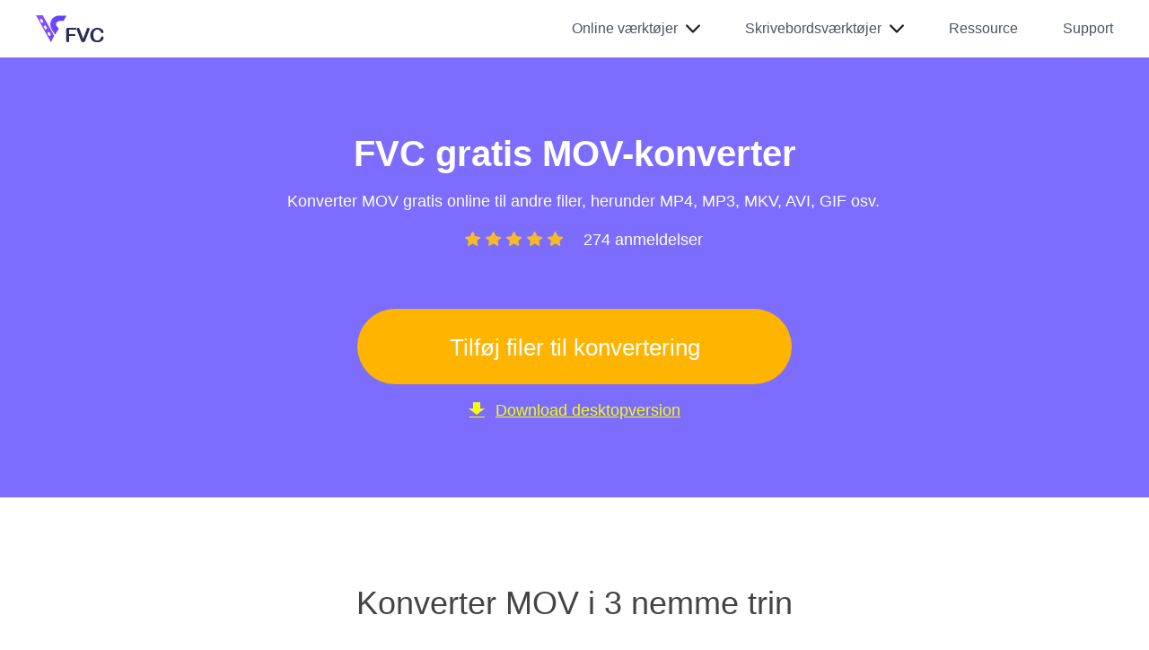

--- FILE ---
content_type: text/html; charset=UTF-8
request_url: https://www.free-videoconverter.net/da/free-mov-converter/
body_size: 7202
content:
<!DOCTYPE html><html lang="da"> <head> <script> (function (w, d, s, l, i) { w[l] = w[l] || []; w[l].push({ 'gtm.start': new Date().getTime(), event: 'gtm.js' }); var f = d.getElementsByTagName(s)[0], j = d.createElement(s), dl = l != 'dataLayer' ? '&l=' + l : ''; j.async = true; j.src = 'https://www.googletagmanager.com/gtm.js?id=' + i + dl; f.parentNode.insertBefore(j, f); })(window, document, 'script', 'dataLayer', 'GTM-K898DJL'); </script> <meta charset="UTF-8"> <meta name="viewport" content="width=device-width, initial-scale=1.0"> <meta http-equiv="X-UA-Compatible" content="ie=edge"> <title>FVC Free MOV Converter Online – Konverter MOV-filer nemt</title> <link rel="shortcut icon" href="/favicon.ico" type="image/x-icon" /> <link rel="stylesheet" href="https://www.free-videoconverter.net/wp-content/themes/free-videoconverter.net/css-new/online-product.css"> <script type="application/ld+json">{
    "@context": "http:\/\/schema.org",
    "@type": "SoftwareApplication",
    "name": "FVC gratis MOV-konverter",
    "operatingSystem": "Windows",
    "applicationCategory": "https:\/\/schema.org\/MultimediaApplication",
    "screenshot": "https:\/\/www.free-videoconverter.net\/images\/free-mov-converter\/convert-mov-to-mp4.svg",
    "downloadUrl": "https:\/\/www.free-videoconverter.net\/download\/video-converter-ultimate.exe",
    "publisher": {
        "@type": "Organization",
        "name": "FVC"
    },
    "aggregateRating": {
        "@type": "AggregateRating",
        "ratingValue": "4.9",
        "ratingCount": "274"
    },
    "offers": {
        "@type": "Offer",
        "price": "0",
        "priceCurrency": "USD"
    }
}</script> <meta name='robots' content='index, follow, max-image-preview:large, max-snippet:-1, max-video-preview:-1' /> <style>img:is([sizes="auto" i], [sizes^="auto," i]) { contain-intrinsic-size: 3000px 1500px }</style> <meta name="description" content="FVC Free MOV Converter Online er en nem at bruge MOV-konverter, du kan bruge til at ændre MOV til andre filformater eller vende andre formater til MOV hurtigt gratis." /> <link rel="canonical" href="https://www.free-videoconverter.net/da/free-mov-converter/" /> <style id='classic-theme-styles-inline-css' type='text/css'>/*! This file is auto-generated */.wp-block-button__link{color:#fff;background-color:#32373c;border-radius:9999px;box-shadow:none;text-decoration:none;padding:calc(.667em + 2px) calc(1.333em + 2px);font-size:1.125em}.wp-block-file__button{background:#32373c;color:#fff;text-decoration:none}</style><link rel='stylesheet' id='trp-language-switcher-style-css' href='https://www.free-videoconverter.net/wp-content/plugins/translatepress-multilingual/assets/css/trp-language-switcher.css?ver=2.9.20' type='text/css' media='all' /><link rel='shortlink' href='https://www.free-videoconverter.net/da/?p=18752' /><link rel="alternate" hreflang="en-US" href="https://www.free-videoconverter.net/free-mov-converter/"/><link rel="alternate" hreflang="zh-CN" href="https://www.free-videoconverter.net/zh_cn/free-mov-converter/"/><link rel="alternate" hreflang="ar" href="https://www.free-videoconverter.net/ar/free-mov-converter/"/><link rel="alternate" hreflang="ca" href="https://www.free-videoconverter.net/ca/free-mov-converter/"/><link rel="alternate" hreflang="cs-CZ" href="https://www.free-videoconverter.net/cs/free-mov-converter/"/><link rel="alternate" hreflang="da-DK" href="https://www.free-videoconverter.net/da/free-mov-converter/"/><link rel="alternate" hreflang="de-DE" href="https://www.free-videoconverter.net/de/free-mov-converter/"/><link rel="alternate" hreflang="el" href="https://www.free-videoconverter.net/el/free-mov-converter/"/><link rel="alternate" hreflang="es-ES" href="https://www.free-videoconverter.net/es/free-mov-converter/"/><link rel="alternate" hreflang="fa-IR" href="https://www.free-videoconverter.net/fa/free-mov-converter/"/><link rel="alternate" hreflang="fi" href="https://www.free-videoconverter.net/fi/free-mov-converter/"/><link rel="alternate" hreflang="fr-FR" href="https://www.free-videoconverter.net/fr/free-mov-converter/"/><link rel="alternate" hreflang="he-IL" href="https://www.free-videoconverter.net/he/free-mov-converter/"/><link rel="alternate" hreflang="hi-IN" href="https://www.free-videoconverter.net/hi/free-mov-converter/"/><link rel="alternate" hreflang="hr" href="https://www.free-videoconverter.net/hr/free-mov-converter/"/><link rel="alternate" hreflang="id-ID" href="https://www.free-videoconverter.net/id/free-mov-converter/"/><link rel="alternate" hreflang="it-IT" href="https://www.free-videoconverter.net/it/free-mov-converter/"/><link rel="alternate" hreflang="ja" href="https://www.free-videoconverter.net/ja/free-mov-converter/"/><link rel="alternate" hreflang="ko-KR" href="https://www.free-videoconverter.net/ko/free-mov-converter/"/><link rel="alternate" hreflang="ms-MY" href="https://www.free-videoconverter.net/ms/free-mov-converter/"/><link rel="alternate" hreflang="nb-NO" href="https://www.free-videoconverter.net/nb/free-mov-converter/"/><link rel="alternate" hreflang="nl-NL" href="https://www.free-videoconverter.net/nl/free-mov-converter/"/><link rel="alternate" hreflang="hu-HU" href="https://www.free-videoconverter.net/hu/free-mov-converter/"/><link rel="alternate" hreflang="pl-PL" href="https://www.free-videoconverter.net/pl/free-mov-converter/"/><link rel="alternate" hreflang="pt-BR" href="https://www.free-videoconverter.net/pt/free-mov-converter/"/><link rel="alternate" hreflang="ro-RO" href="https://www.free-videoconverter.net/ro/free-mov-converter/"/><link rel="alternate" hreflang="ru-RU" href="https://www.free-videoconverter.net/ru/free-mov-converter/"/><link rel="alternate" hreflang="sv-SE" href="https://www.free-videoconverter.net/sv/free-mov-converter/"/><link rel="alternate" hreflang="th" href="https://www.free-videoconverter.net/th/free-mov-converter/"/><link rel="alternate" hreflang="tr-TR" href="https://www.free-videoconverter.net/tr/free-mov-converter/"/><link rel="alternate" hreflang="vi" href="https://www.free-videoconverter.net/vi/free-mov-converter/"/><link rel="alternate" hreflang="zh-TW" href="https://www.free-videoconverter.net/zh_tw/free-mov-converter/"/><link rel="alternate" hreflang="en" href="https://www.free-videoconverter.net/free-mov-converter/"/><link rel="alternate" hreflang="zh" href="https://www.free-videoconverter.net/zh_cn/free-mov-converter/"/><link rel="alternate" hreflang="cs" href="https://www.free-videoconverter.net/cs/free-mov-converter/"/><link rel="alternate" hreflang="da" href="https://www.free-videoconverter.net/da/free-mov-converter/"/><link rel="alternate" hreflang="de" href="https://www.free-videoconverter.net/de/free-mov-converter/"/><link rel="alternate" hreflang="es" href="https://www.free-videoconverter.net/es/free-mov-converter/"/><link rel="alternate" hreflang="fa" href="https://www.free-videoconverter.net/fa/free-mov-converter/"/><link rel="alternate" hreflang="fr" href="https://www.free-videoconverter.net/fr/free-mov-converter/"/><link rel="alternate" hreflang="he" href="https://www.free-videoconverter.net/he/free-mov-converter/"/><link rel="alternate" hreflang="hi" href="https://www.free-videoconverter.net/hi/free-mov-converter/"/><link rel="alternate" hreflang="id" href="https://www.free-videoconverter.net/id/free-mov-converter/"/><link rel="alternate" hreflang="it" href="https://www.free-videoconverter.net/it/free-mov-converter/"/><link rel="alternate" hreflang="ko" href="https://www.free-videoconverter.net/ko/free-mov-converter/"/><link rel="alternate" hreflang="ms" href="https://www.free-videoconverter.net/ms/free-mov-converter/"/><link rel="alternate" hreflang="nb" href="https://www.free-videoconverter.net/nb/free-mov-converter/"/><link rel="alternate" hreflang="nl" href="https://www.free-videoconverter.net/nl/free-mov-converter/"/><link rel="alternate" hreflang="hu" href="https://www.free-videoconverter.net/hu/free-mov-converter/"/><link rel="alternate" hreflang="pl" href="https://www.free-videoconverter.net/pl/free-mov-converter/"/><link rel="alternate" hreflang="pt" href="https://www.free-videoconverter.net/pt/free-mov-converter/"/><link rel="alternate" hreflang="ro" href="https://www.free-videoconverter.net/ro/free-mov-converter/"/><link rel="alternate" hreflang="ru" href="https://www.free-videoconverter.net/ru/free-mov-converter/"/><link rel="alternate" hreflang="sv" href="https://www.free-videoconverter.net/sv/free-mov-converter/"/><link rel="alternate" hreflang="tr" href="https://www.free-videoconverter.net/tr/free-mov-converter/"/><link rel="alternate" hreflang="x-default" href="https://www.free-videoconverter.net/free-mov-converter/"/> </head> <body> <noscript><iframe src="https://www.googletagmanager.com/ns.html?id=GTM-K898DJL" height="0" width="0" style="display:none;visibility:hidden"></iframe></noscript> <div class="header"> <div class="center clearfix"> <div class="logo"><a href="/da/"><img src="/images/index/logo.png" loading="lazy" alt="FVC"/></a></div> <i class="purchase"></i> <i class="search"></i> <span class="toggle_nav"></span> <ul class="toggle_nav_box"> <li class="products"><span>Online værktøjer</span><i></i> <div class="header_slider"> <div class="slider_inner"> <p class="header_title">Video</p> <ul class="clearfix active"> <li><a href="/da/free-online-video-converter/">Gratis videokonverter online<img src="/images/index/hot.png" loading="lazy" alt="Hed" /></a></li> <li><a href="/da/free-video-merger/">Gratis videofusion online</a></li> <li><a href="/da/free-screen-recorder/">Gratis skærmoptager online</a></li> <li><a href="/da/free-video-compressor/">Gratis videokompressor online</a></li> <li><a href="/da/free-video-player/">Gratis videoafspiller online</a></li> <li><a href="/da/free-flv-to-mp4-converter/">Gratis FLV til MP4 Converter</a></li> <li><a href="/da/free-mp4-converter/">Gratis MP4 Converter online</a></li> <li><a href="/da/free-mkv-converter/">Gratis MKV Converter online</a></li> <li><a href="/da/free-mov-converter/">Gratis MOV Converter online</a></li> </ul> </div> <div class="slider_inner"> <p class="header_title">Lyd</p> <ul class="clearfix active"> <li><a href="/da/free-audio-converter/">Gratis Audio Converter online</a></li> <li><a href="/da/free-audio-recorder/">Gratis lydoptager online</a></li> <li><a href="/da/free-mp3-converter/">Gratis MP3 Converter online</a></li> </ul> <p class="header_title">Billede</p> <ul class="clearfix active"> <li><a href="/da/free-background-remover/">Gratis baggrundsfjerner</a></li> <li><a href="/da/free-watermark-remover/">Gratis fjernelse af vandmærker<img src="/images/index/hot.png" loading="lazy" alt="Hed" /></a></li> <li><a href="/da/free-image-upscaler/">Gratis billedopskalering<img src="/images/index/new.png" loading="lazy" alt="Ny" /></a></li> <li><a href="/da/free-image-converter/">Gratis billedkonvertering<img src="/images/index/new.png" loading="lazy" alt="Ny" /></a></li> <li><a href="/da/free-image-compressor/">Gratis billedkompressor</a></li> <li><a href="/da/free-heic-to-jpg-png-converter/">Gratis HEIC til JPG Converter</a></li> <li><a href="/da/free-heic-to-png-converter/">Gratis HEIC til PNG-konverter</a></li> </ul> </div> <div class="slider_inner"> <p class="header_title">Mere</p> <ul> <li><a href="/da/free-pdf-compressor/">Gratis PDF-kompressor online</a></li> <li><a href="/da/free-dvd-player/">Gratis DVD-afspiller online</a></li> </ul> </div> </div> </li> <li class="products"><span>Skrivebordsværktøjer</span><i></i> <div class="header_slider"> <div class="slider_inner"> <p>Gratis mediesoftware</p> <ul class="clearfix"> <li><a href="/da/free-ts-converter/">Gratis TS Converter</a></li> <li><a href="/da/free-mts-converter/">Gratis MTS Converter</a></li> <li><a href="/da/free-flv-to-mp3-converter/">Gratis FLV til MP3 Converter</a></li> <li><a href="/da/free-m2ts-converter/">Gratis M2TS Converter</a></li> <li><a href="/da/flac-to-mp3-converter/">Gratis FLAC til MP3 Converter</a></li> <li><a href="/da/video-to-gif-maker/">Gratis video til GIF Maker</a></li> <li><a href="/da/free-4k-converter/">Gratis 4K-konverter</a></li> <li><a href="/da/free-flv-converter/">Gratis FLV Converter</a></li> <li><a href="/da/free-3d-converter/">Gratis 3D-konverter</a></li> </ul> </div> <div class="slider_inner feature"> <p>Fremhævede Produkter</p> <ul class="clearfix"> <li><a href="/da/video-converter-ultimate/"><img src="/images/video-converter-ultimate/logo.png" alt="Video Converter Ultimate Logo">Video Converter Ultimate</a><img src="/images/index/hot.png" loading="lazy" alt="Hed" /></li> <li><a href="/da/screen-recorder/"><img src="/images/screen-recorder/logo-new.png" alt="Logo for skærmoptager">Skærmoptager</a></li> <li><a href="/da/video-repair/"><img src="/images/video-repair/icon-video-repair.png" alt="Video reparation logo">Video reparation</a></li> </ul> </div> </div> </li> <li><a href="/da/resource/">Ressource</a></li> <li class="support"><a href="/da/support/">Support</a></li> </ul> </div></div><div class="header_bg"></div> <div id="banner" class="free-mov-converter banner-free-mov"> <div class="free-mp4-bag"> <img class="free-mov-banner-left" src="/images/free-mov-converter/banner-left.svg" loading="lazy" alt="Banner til venstre" width="729" height="413"/> <div class="container"> <h1>FVC gratis MOV-konverter</h1> <p class="banner_info">Konverter MOV gratis online til andre filer, herunder MP4, MP3, MKV, AVI, GIF osv.</p> <p class="banner_reviews"><img src="/images/article/five-star2.png" loading="lazy" alt="Fem stjerner" /><img src="/images/article/five-star2.png" loading="lazy" alt="Fem stjerner" /><img src="/images/article/five-star2.png" loading="lazy" alt="Fem stjerner" /><img src="/images/article/five-star2.png" loading="lazy" alt="Fem stjerner" /><img src="/images/article/five-star2.png" loading="lazy" alt="Fem stjerner" />274 anmeldelser</p> <div class="free_btn">Tilføj filer til konvertering</div> <a href="/download/video-converter-ultimate.exe" class="download win free_sup_ver_win"><img src="/images/free-online-video-converter/down.png" loading="lazy" alt="ned" />Download desktopversion</a> <a href="/download/mac/mac-video-converter-ultimate.dmg" class="download mac free_sup_ver_mac"><img src="/images/free-online-video-converter/down.png" loading="lazy" alt="ned" />Download desktopversion</a> </div> <img class="free-mov-banner-right" src="/images/free-mov-converter/banner-right.svg" loading="lazy" alt="Banner højre" width="730" height="408"/> </div> </div> <div id="steps" class="screen_recorder free-mov-converter"> <p class="title-h2">Konverter MOV i 3 nemme trin</p> <div class="container flex-box"> <div class="step"><img src="/images/free-mp4-converter/add-file.svg" loading="lazy" alt="Tilføj fil"> <p class="info"><span></span>1. Upload video-/lydfiler.</p> </div> <div class="arrow"><img src="/images/free-online-video-converter/arrow-line1.png" loading="lazy" alt="Pilelinje"></div> <div class="step"><img src="/images/free-mp4-converter/adjust-settings.svg" loading="lazy" alt="Juster indstillinger"> <p class="info"><span></span>2. Rediger outputindstillinger.</p> </div> <div class="arrow"><img src="/images/free-online-video-converter/arrow-line2.png" loading="lazy" alt="Pilelinje"></div> <div class="step"><img src="/images/free-mp4-converter/convert-mp4.svg" loading="lazy" alt="Konvertere"> <p class="info"><span></span>3. Begynd at konvertere MOV.</p> </div> </div> </div> <div id="function_section" class="free-mp4-func"> <div class="container flex-box"> <div class="right"> <img src="/images/free-mov-converter/convert-mov-to-mp4.svg" loading="lazy" alt="Konverter MOV til MP4" width="508" height="374" /> </div> <div class="left"> <h2>Konverter MOV til MP4 og andre filformater online</h2> <p class="info">FVC Free MOV Converter Online er et fantastisk MOV-konverteringsværktøj, der kan ændre MOV til MP4, MOV til MP3, MOV til GIF, MOV til MKV og andre udbredte filformater. Desuden kan du også konvertere MP4 og andre filer til MOV ved hjælp af dette værktøj. Hvad der er bedre er, at FVC MOV Converter giver dig mulighed for at batchkonvertere flere filformater på én gang. Desuden, så længe du har en netværksforbindelse, kan du bruge denne MOV-konverter til at ændre filformater online i enhver browser, som Chrome, Safari, Firefox, Microsoft Edge og mere.</p> </div> </div> </div> <div class="explore container free-mp4"> <h2>Udforsk vores populære konverteringer</h2> <div class="container flex-box"> <div> <p class="title">Konverter MOV til andre formater</p> <ul> <li class="active"><a href="/da/mp4-converting/mov-to-mp4/">MOV til MP4</a></li> <li class="active"><a href="/da/mov-converting/mov-to-mkv/">MOV til MKV</a></li> <li class="active"><a href="/da/mov-converting/mov-to-avi/">MOV til AVI</a></li> <li><a href="javascript:;">MOV til M4V</a></li> <li class="active"><a href="/da/mov-converting/mov-to-flv/">MOV til FLV</a></li> <li class="active"><a href="/da/mov-converting/mov-to-wmv/">MOV til WMV</a></li> <li><a href="javascript:;">MOV til WebM</a></li> <li><a href="javascript:;">MOV til VOB</a></li> <li><a href="javascript:;">MOV til MPG</a></li> <li class="active"><a href="/da/mov-converting/mov-to-3gp-converter/">MOV til 3GP</a></li> <li class="active"><a href="/da/gif/mov-to-gif/">MOV til GIF</a></li> <li class="active"><a href="/da/mp3-converting/mov-to-mp3/">MOV til MP3</a></li> <li><a href="javascript:;">MOV til AAC</a></li> <li><a href="javascript:;">MOV til AC3</a></li> <li><a href="javascript:;">MOV til WMA</a></li> <li><a href="javascript:;">MOV til WAV</a></li> <li><a href="javascript:;">MOV til AIFF</a></li> <li><a href="javascript:;">MOV til FLAC</a></li> <li><a href="javascript:;">MOV til MKA</a></li> <li><a href="javascript:;">MOV til M4A</a></li> <li><a href="javascript:;">MOV til M4B</a></li> <li><a href="javascript:;">MOV til M4R</a></li> </ul> </div> <div> <p class="title">Konverter filer til MOV</p> <ul> <li class="active"><a href="/da/mp4-converting/mp4-to-mov/">MP4 til MOV</a></li> <li class="active"><a href="/da/mov-converting/mkv-to-mov/">MKV til MOV</a></li> <li class="active"><a href="/da/mov-converting/avi-to-mov/">AVI til MOV</a></li> <li class="active"><a href="/da/mov-converting/m4v-to-mov/">M4V til MOV</a></li> <li class="active"><a href="/da/flv-converting/flv-to-mov/">FLV til MOV</a></li> <li class="active"><a href="/da/mov-converting/wmv-to-mov/">WMV til MOV</a></li> <li class="active"><a href="/da/mov-converting/webm-to-mov/">WebM til MOV</a></li> <li class="active"><a href="/da/mov-converting/vob-to-mov/">VOB til MOV</a></li> <li class="active"><a href="/da/mov-converting/mpg-to-mov/">MPG til MOV</a></li> <li class="active"><a href="/da/mov-converting/3gp-to-mov/">3GP til MOV</a></li> <li><a href="javascript:;">RMVB til MOV</a></li> <li><a href="javascript:;">MP3 til MOV</a></li> <li><a href="javascript:;">AAC til MOV</a></li> <li><a href="javascript:;">AC3 til MOV</a></li> <li><a href="javascript:;">WMA til MOV</a></li> <li><a href="javascript:;">WAV til MOV</a></li> <li><a href="javascript:;">AIFF til MOV</a></li> <li><a href="javascript:;">FLAC til MOV</a></li> <li><a href="javascript:;">M4A til MOV</a></li> <li><a href="javascript:;">OGG til MOV</a></li> </ul> </div> </div> </div> <div id="function_section" class="free-mp4-func"> <div class="container flex-box"> <div class="right"> <img src="/images/free-mov-converter/easy-to-use-mov-converter.svg" loading="lazy" alt="Nem at bruge MOV Converter" width="622" height="429" /> </div> <div class="left"> <h2>Nem at bruge MOV Converter tilbyder en fantastisk brugeroplevelse</h2> <p class="info">Hvis du er nybegynder til at konvertere MOV, skal du prøve FVC Free MOV Converter Online. Med dette værktøj kan du nemt og hurtigt konvertere MOV, fordi konverteringsprocessen kun tager tre trin. Bortset fra det er en anden grund til at bruge FVC Free MOV Converter, at du kan ændre MOV til andre filformater gratis. Desuden kan denne MOV-konverter lade dig konvertere MOV til MP4 eller andre formater online uden kvalitetstab. FVC Free MOV Converter prøver virkelig sit bedste for at give en fantastisk brugeroplevelse.</p> </div> </div> </div> <div id="features" class="free-mov-converter"> <h2>Hvorfor vælge FVC Free MOV Converter</h2> <div class="container flex-box"> <div class="features-box"> <i></i> <p class="title">Hurtig konvertering</p> <span>Sammenlignet med de samme typer konvertere på markedet er FVC MOV Converter hurtigere.</span> </div> <div class="features-box"> <i></i> <p class="title">Konverter MOV sikkert</p> <span>FVC lover ikke at afsløre dit privatliv, når og efter konvertering af MOV.</span> </div> <div class="features-box"> <i></i> <p class="title">Intet vandmærke</p> <span>FVC MOV Converter Online efterlader ingen vandmærker på dine konverterede videoer.</span> </div> <div class="features-box"> <i></i> <p class="title">Skift MOV i batches</p> <span>Ved hjælp af dette værktøj kan du vælge flere filer og konvertere dem i batches, hvis du har brug for det.</span> </div> <div class="features-box"> <i></i> <p class="title">Ingen browsergrænse</p> <span>Du kan bruge MOV-konverteren i enhver browser, inklusive Safari, Chrome, Microsoft Edge osv.</span> </div> <div class="features-box"> <i></i> <p class="title">Ændre indstillinger</p> <span>Før du konverterer, kan du ændre opløsningen, billedhastigheden og bithastigheden af filer baseret på dine behov.</span> </div> </div> </div> <div id="compare"> <h2>Gratis MOV Converter <img src="/images/free-online-video-converter/compare.png" loading="lazy" alt="Sammenligne">Video Converter Ultimate</h2> <div class="table_container"> <table> <tbody> <tr> <td>Funktioner</td> <td>Gratis MOV Converter</td> <td> <a href="/download/video-converter-ultimate.exe" class="download win free_sup_ver_win" style="display: block;">Video Converter Ultimate</a> <a href="/download/video-converter-ultimate.exe" class="download mac free_sup_ver_mac" style="display: none;">Video Converter Ultimate</a> </td> </tr> <tr> <td>internetforbindelse</td> <td>Påkrævet</td> <td>Ikke nødvendigt</td> </tr> <tr> <td>Konverteringshastighed</td> <td>Afhænger af Internettet</td> <td>30x hurtigere end normalt</td> </tr> <tr> <td>Konverter video/lyd til MOV</td> <td><img src="/images/free-online-video-converter/success.png" loading="lazy" alt="Succes" width="32" height="32" ></td> <td><img src="/images/free-online-video-converter/success.png" loading="lazy" alt="Succes" width="32" height="32" ></td> </tr> <tr> <td>Konverter MOV</td> <td><img src="/images/free-online-video-converter/success.png" loading="lazy" alt="succes" width="32" height="32" ></td> <td><img src="/images/free-online-video-converter/success.png" loading="lazy" alt="Succes" width="32" height="32" ></td> </tr> <tr> <td>Redigering af MOV</td> <td><img src="/images/free-online-video-converter/none.png" loading="lazy" alt="Ingen" width="32" height="4"></td> <td><img src="/images/free-online-video-converter/success.png" loading="lazy" alt="Succes" width="32" height="32" ></td> </tr> <tr> <td>Flet MOV-filer</td> <td><img src="/images/free-online-video-converter/none.png" loading="lazy" alt="Ingen" width="32" height="4"></td> <td><img src="/images/free-online-video-converter/success.png" loading="lazy" alt="Succes" width="32" height="32" ></td> </tr> <tr> <td>Eksempel</td> <td><img src="/images/free-online-video-converter/none.png" loading="lazy" alt="Ingen" width="32" height="4"></td> <td><img src="/images/free-online-video-converter/success.png" loading="lazy" alt="Succes" width="32" height="32" ></td> </tr> <tr> <td>Outputformater</td> <td>MP4, MP3, FLV, AVI, MKV, WMV, FLAC osv.</td> <td>Over 500 formater</td> </tr> <tr> <td>Prøv konverter</td> <td><span class="free_online_video_converter_2">Tilføj filer til konvertering</span></td> <td> <a href="/download/video-converter-ultimate.exe" class="download win free_sup_ver_win" style="display: block;">Hent</a> <a href="/download/mac/mac-video-converter-ultimate.dmg" class="download mac free_sup_ver_mac" style="display: none;">Hent</a> </td> </tr> </tbody> </table> </div> </div> <div class="system container"> <h2>Kontroller understøttet operativsystem og filformat</h2> <div class="table-box"> <table class="system-table"> <tbody> <tr> <td>Systemkrav</td> <td>Understøttet operativsystem: Windows 11, Windows 10, Windows 8, Windows 7, macOS 10.7 eller nyere<br/>Processor: 1 GHz Intel / AMD CPU eller derover<br/>RAM: 1G RAM eller mere</td> </tr> <tr> <td style="height:78px;">Video</td> <td style="height:78px;">MP4, AVI, FLV, MPG, M4V, MKV, MOV, 3GP, WMV, VOB, WebM, GIF</td> </tr> <tr> <td style="height:78px;">Lyd</td> <td style="height:78px;">MP3, AAC, AC3, AIFF, FLAC, M4A, MKA, MP2, OGG, WAV, WMA</td> </tr> </tbody> </table> </div> </div> <div class="comment back-color free-mp4-comment"> <div class="comment-box container"> <h2>Stolt over at blive hædret af elskede kunder</h2> <div class="change-box"> <div class="comment-page flex-box"> <div class="comment-block"> <div class="comment-box comment-jane"> <span class="title">Kay</span> <p class="author">Af Kay</p> <p class="comment-text">Jeg tror, at FVC Free MOV Converter kan være den bedste internetbaserede konverter, jeg har brugt.</p> </div> </div> <div class="comment-block"> <div class="comment-box comment-jane"> <span class="title">Mandy</span> <p class="author">Af Mandy</p> <p class="comment-text">For mig er FVC MOV Converter nem at bruge, fordi dens knapper og interface er nemme at forstå.</p> </div> </div> <div class="comment-block"> <div class="comment-box comment-jane"> <span class="title">Darcy</span> <p class="author">Af Darcy</p> <p class="comment-text">Dette onlineværktøj understøtter faktisk mange almindelige formater, og jeg kan endda bruge det til at konvertere mine MOV-filer til formater, som Facebook understøtter.</p> </div> </div> </div> <div class="comment-page flex-box"> <div class="comment-block"> <div class="comment-box comment-jane"> <span class="title">Lillian</span> <p class="author">Af Lillian</p> <p class="comment-text">FVC MOV Converter er så fantastisk og praktisk, at jeg kan konvertere flere MOV-filer samtidigt!</p> </div> </div> <div class="comment-block"> <div class="comment-box comment-jane"> <span class="title">Roger</span> <p class="author">Af Roger</p> <p class="comment-text">Standardvideoformatet på Mac er MOV, men ikke alle platforme understøtter MOV. Takket være FVC kan jeg nemt konvertere MOV til MP4 på Mac.</p> </div> </div> <div class="comment-block"> <div class="comment-box comment-jane"> <span class="title">Clement</span> <p class="author">Af Clement</p> <p class="comment-text">Det er meget praktisk at bruge denne MOV-konverter, fordi den ikke behøver, at jeg registrerer mig for at bruge alle dens funktioner.</p> </div> </div> </div> </div> <a href="javascript:void(0)" class="change-btn prev"><i></i></a> <a href="javascript:void(0)" class="change-btn next"><i></i></a> </div> </div> <div class="faq container"> <h2>Ofte stillede spørgsmål om FVC Free MOV Converter Online</h2> <div class="faq-item"> <p class="question">Hvad er en MOV fil?</p> <p class="answer">MOV er et format, der kan indeholde et eller flere video-, lyd- eller tekstspor. Den er kompatibel med mange multimedieafspillere, som Apple QuickTime Player, Windows Media Player osv.</p> </div> <div class="faq-item"> <p class="question">Kan VLC konvertere MOV?</p> <p class="answer">Ja, du kan bruge VLC Media Player til at afspille og konvertere MOV. Her er detaljerede trin:<br/>1. Kør VLC på din computer, vælg Medier, og klik på Konverter/Gem &gt; Tilføj for at importere dine MOV-filer;<br/>2. Klik på knappen Konverter/Gem, og vælg det format, du vil konvertere til i Profil;<br/>3. Klik på Gem &gt; Start for at afslutte konverteringen af MOV ved hjælp af VLC.</p> </div> <div class="faq-item"> <p class="question">Er MOV bedre end MP4?</p> <p class="answer">Når man sammenligner kvaliteten, er MOV højere end MP4. Når man sammenligner størrelsen, er MP4 mindre end MOV. MP4 bruges meget, men MOV bruges normalt til redigering af videoer på Mac.</p> </div> </div> <div id="related" class="light_style"> <h2>Folk kan også lide</h2> <div class="container flex-box"> <div class="related-box flex-box"> <div class="circle-bg"></div> <img src="/images/free-mp4-converter/mp4-converter-online-icon.svg" loading="lazy" alt="FVC gratis MP4-konverter" width="88" height="88" /> <div class="related-text"> <a class="title" href="/da/free-mp4-converter/">FVC gratis MP4-konverter</a> <span>Konverter frit og nemt alle video-/lydformater til MP4 eller vend MP4 til andre formater.</span> <div class="btn-box flex-box"> <div class="down-btn-block"> <a class="win-btn" href="/da/free-mp4-converter/">Gratis prøve</a> <p>100% Sikker og gratis</p> </div> </div> </div> </div> <div class="related-box flex-box"> <div class="circle-bg"></div> <img src="/images/free-mkv-converter/mkv-converter-online-icon.svg" loading="lazy" alt="FVC gratis MKV-konverter" width="88" height="88" /> <div class="related-text"> <a class="title" href="/da/free-mkv-converter/">FVC gratis MKV-konverter</a> <span>Konverter hurtigt videoer til og fra MKV, og udtræk lyd fra dine MKV-filer gratis.</span> <div class="btn-box flex-box"> <div class="down-btn-block"> <a class="win-btn" href="/da/free-mkv-converter/">Gratis prøve</a> <p>100% Sikker og gratis</p> </div> </div> </div> </div> </div> </div> <div class="background-footer"> <div class="footer"> <div class="footer-part"> <a class="footer_logo" href="/da/"> <img src="/images/index/logo-light.png" alt="Logo"> </a> <a class="footer_btn down_btn" href="/da/download/"><i></i>Download Center</a> <div class="language"> <p><i></i><span>engelsk</span><i></i></p> <div> <a class="notranslate" href="/da/">engelsk</a> <a href="/ar/">Arabisk </a> <a href="/ca/">Catalansk</a> <a href="/cs/">Tjekkisk</a> <a href="/da/">dansk</a> <a href="/de/">tysk</a> <a href="/el/">Græsk</a> <a href="/es/">spansk</a> <a href="/fa/">Persisk</a> <a href="/fi/">Finsk</a> <a href="/fr/">fransk </a> <a href="/he/">Hebraisk</a> <a href="/hi/">Hindi</a> <a href="/hr/">Kroatisk</a> <a href="/id/">Indonesisk</a> <a href="/it/">Italiensk</a> <a href="/ja/">Japansk</a> <a href="/ko/">Koreansk</a> <a href="/ms/">Malaysisk</a> <a href="/nb/">Norsk</a> <a href="/nl/">hollandske</a> <a href="/hu/">Ungarsk</a> <a href="/pl/">Polere</a> <a href="/pt/">Portugisisk</a> <a href="/ro/">Rumænsk</a> <a href="/ru/">Russisk</a> <a href="/sv/">Svensk</a><a href="/th/">Thai</a> <a href="/tr/">tyrkisk</a> <a href="/vi/">Vietnamesisk</a> <a href="/zh_cn/">Kinesisk (forenklet)</a> <a href="/zh_tw/">Kinesisk (traditionel)</a> </div> </div> </div> <div class="footer-part"> <div class="footer-list"> <p class="title">Produkter <i></i></p> <ul> <li><a href="/da/free-ts-converter/">Gratis TS Converter</a></li> <li><a href="/da/free-flv-to-mp4-converter/">Gratis FLV til MP4 Converter</a></li> <li><a href="/da/video-to-gif-maker/">Gratis video til GIF Maker</a></li> <li><a href="/da/free-online-video-converter/">Gratis videokonverter online</a></li> <li><a href="/da/free-video-merger/">Gratis videofusion</a></li> <li><a href="/da/free-video-compressor/">Gratis videokompressor</a></li> <li><a href="/da/free-screen-recorder/">Gratis skærmoptager</a></li> <li><a href="/da/free-video-player/">Gratis videoafspiller</a></li> </ul> </div> <div class="footer-list"> <p class="title">Varme løsninger <i></i></p> <ul> <li><a href="/da/screen-recording/convert-zoom-recording-to-mp4/">Konverter Zoom-optagelse til MP4</a></li> <li><a href="/da/screen-recording/secret-screen-recorder-review/">Secret Screen Recorder Review</a></li> <li><a href="/da/mp4-converting/mp4-to-amv/">MP4 til AMV</a></li> <li><a href="/da/image-editing/remove-deviantart-watermark/">Fjern DeviantArt Watermark</a></li> <li><a href="/da/repair-video/html5-video-file-not-found/">HTML5-video blev ikke fundet</a> </li> <li><a href="/da/image-editing/vance-ai-image-enhancer/">Vance AI Image Enhancer</a> </li> <li><a href="/da/player/4k-uhd-video-player/">4K UHD-videoafspiller</a> </li> <li><a href="/da/repair-video/how-to-repair-mp4/">Sådan repareres MP4</a></li> </ul> </div> <div class="footer-list"> <p class="title">Selskab <i></i></p> <ul> <li><a href="/da/about/" rel="nofollow">Om os</a></li> <li><a href="/da/contact/" rel="nofollow">Kontakt os</a></li> <li><a href="/da/support/" rel="nofollow">Support</a></li> <li><a href="/da/resource/">Ressource</a></li> </ul> </div> </div> <div style="clear:both;"></div> </div> <p id="copyright">Copyright © 2025 FVC Studio. Alle rettigheder forbeholdes.</p></div><template id="tp-language" data-tp-language="da_DK"></template><script type="speculationrules">{"prefetch":[{"source":"document","where":{"and":[{"href_matches":"\/da\/*"},{"not":{"href_matches":["\/wp-*.php","\/wp-admin\/*","\/images\/*","\/wp-content\/*","\/wp-content\/plugins\/*","\/wp-content\/themes\/free-videoconverter.net\/*","\/da\/*\\?(.+)"]}},{"not":{"selector_matches":"a[rel~=\"nofollow\"]"}},{"not":{"selector_matches":".no-prefetch, .no-prefetch a"}}]},"eagerness":"conservative"}]}</script> <script src="https://www.free-videoconverter.net/wp-content/themes/free-videoconverter.net/js-new/free-online-video-converter.js"></script> </body></html>

--- FILE ---
content_type: text/css
request_url: https://www.free-videoconverter.net/wp-content/themes/free-videoconverter.net/css-new/online-product.css
body_size: 20156
content:
.flex_box,.footer{-webkit-box-pack:justify}cite,i{font-style:normal}#banner .bannerman,.header .header_slider{transform:-webkit-translate(-50%,0);transform:-moz-translate(-50%,0);transform:-o-translate(-50%,0)}#compare table,#repuirements table,.products table,table{border-collapse:collapse}*{font-family:Arial,Helvetica,sans-serif}body,button,dd,dl,dt,h1,h2,h3,h4,h5,h6,html,input,li,ol,p,ul{margin:0;padding:0}b,em,h1,h2,h3,h4,h5,h6{font-weight:400}body{line-height:22px}.product_main_box,button,input{line-height:normal}ol,ul{list-style-type:none}a{color:#222;text-decoration:none}a:hover{text-decoration:underline;cursor:pointer}cite{float:right}img{border:0;-ms-interpolation-mode:bicubic;display:block}svg:not(:root){overflow:hidden}figure,form{margin:0}fieldset{border:1px solid silver;margin:0 2px;padding:.35em .625em .75em}legend{border:0;padding:0;white-space:normal}button,input,select,textarea{font-size:100%;margin:0;vertical-align:baseline}button,html input[type=button],input[type=reset],input[type=submit]{-webkit-appearance:button;cursor:pointer}button[disabled],input[disabled]{cursor:default}input[type=checkbox],input[type=radio]{box-sizing:border-box;padding:0}input[type=search]{-webkit-appearance:textfield;-moz-box-sizing:content-box;-webkit-box-sizing:content-box;box-sizing:content-box}input[type=search]::-webkit-search-cancel-button,input[type=search]::-webkit-search-decoration{-webkit-appearance:none}button::-moz-focus-inner,input::-moz-focus-inner{border:0;padding:0}textarea{overflow:auto;vertical-align:top}table{border-spacing:0}.flex_box{display:-webkit-box;display:-webkit-flex;display:flex;-webkit-justify-content:space-between;justify-content:space-between;flex-wrap:wrap}i{display:inline-block}.clearfix:after{content:".";display:block;height:0;clear:both;visibility:hidden}.header{background:#fff;z-index:2;box-shadow:0 3px 7px 0 rgba(0,0,0,.04)}.container{max-width:1200px;width:100%;margin:0 auto}.product_main_box{position:absolute;left:0;top:64px;width:100%;background:#fff;padding:20px 0 24px;box-sizing:border-box;box-shadow:0 13px 13px rgba(65,65,65,.2);display:none;overflow:hidden;z-index:9}.product_main_box.active{display:-webkit-box;display:-webkit-flex;display:flex}.product_main>div>span{font-size:24px;color:#222;margin-bottom:20px;display:block;font-weight:550;padding-left:9px}.product_main>div>div{max-width:562px;width:100%}.product_main>div>span i{width:26px;height:26px;background:url(/images/index/menu-icon.png);display:inline-block;vertical-align:-4px}.toggle_nav_box{z-index:10}.toggle_nav_box li>i{background:url(/images/index/drop-2.png) no-repeat;width:16px!important;height:10px!important;display:inline-block;margin-left:9px}.toggle_nav_box li>i.active{background:url(/images/index/drop-1.png) no-repeat}.product_main>div>span i.mac{background-position-y:-188px;margin-left:5px}.product_main>div>span i.win{background-position-y:-162px;margin-left:7px}.product_main>div.online>span i{background-position-y:-214px;margin-left:10px;vertical-align:-4px;height:26px}.product_main>div:nth-child(1){position:absolute;top:0;left:0;width:100%;height:4px;background:#4896e9;background:-webkit-linear-gradient(90deg,#4896e9,#74dedf);background:linear-gradient(90deg,#4896e9,#74dedf)}.single_product{width:261px;margin-bottom:36px}.single_product>a:first-child{text-decoration:none;display:block;overflow:hidden;border:1px solid transparent;border-bottom-color:#999;padding:10px}.single_product>a:hover{text-decoration:none;border:1px solid #f8f9fa;background:#f8f9fa;border-bottom:1px solid #999}.single_product .title{font-size:16px;color:#222;display:block;margin-bottom:10px;font-weight:550}.single_product p{font-size:14px;color:#666;line-height:18px;text-align:left}.single_product>div{display:-webkit-box;display:-webkit-flex;display:flex;padding-top:7px;padding-left:10px}.single_product>div a{font-size:14px;color:#0197f1;line-height:18px}.single_product>div a.down{margin-right:18px;padding-right:18px;border-right:1px solid #999}.product_box{max-width:276px;width:100%;margin-top:48px}.product_box>a:hover{text-decoration:none;border:1px solid #f8f9fa;background:#f8f9fa;border-bottom:1px solid #999}.product_box>a{display:block;padding:10px;border:1px solid transparent;border-bottom-color:#999}.product_box a span{font-size:16px;color:#222;margin-bottom:10px;display:block;font-weight:550}.product_box a p{font-size:14px;color:#666;line-height:18px;text-align:left}.product_box div{display:-webkit-box;display:-webkit-flex;display:flex;margin-top:7px;padding-left:10px}.product_box div a{font-size:14px;color:#37d3ff;line-height:18px}.product_box div a.down{margin-right:18px;padding-right:18px;border-right:1px solid #999}.center{max-width:1200px;width:100%;margin:auto;box-sizing:border-box}.header>.center>ul{line-height:64px;float:right}.header>.center>ul>li{position:relative;float:left;display:block;padding:0;margin-left:50px;font-size:16px;color:#4c5562;background-color:#fff;width:unset}.header>.center>ul li>a{font-size:16px;color:#4c5562;white-space:nowrap}.header>.center>ul li>a.cuur{display:inline-block;padding:0 15px;height:32px;line-height:32px;background:#6358F4;border-radius:16px;text-align:center;color:#fff}.header>.center>ul li:hover>a.cuur,.header>.center>ul li>a.cuur:hover{color:#fff}.header>.center>ul li:hover>a{color:#6358F4;text-decoration:none}.header>.center>ul li:hover>span{color:#6358F4;cursor:pointer}.header>.center>ul li img{vertical-align:middle}.header>.center>ul li img .header>.center>ul li.support{margin-right:36px}.header>.center>ul li>i{width:12px;height:10px}.purchase,.search{width:30px;height:30px;display:none}.search{background:url(/images/index/header-icon.png) no-repeat}.purchase{background:url(/images/index/header-icon.png) 0 -30px no-repeat;margin-left:20px}.purchase,.search,.toggle_nav{float:right;margin-top:22px}.purchase,.search{margin-top:17px}.toggle_nav{display:none;width:26px;height:18px;background:url(/images/index/toggle.png) no-repeat}.toggle_nav.active{background:url(/images/index/close-menu.png) center no-repeat}.header .logo{float:left;height:64px;display:-webkit-box;display:-webkit-flex;display:flex;align-items:center;max-width:124px}.header .logo img{width:100%}.header_top_bg{display:block;margin:0 auto 30px;width:100%;height:2px;background:#945fff;background:-webkit-linear-gradient(90deg,#945fff 0,#465cff 100%);background:-moz-linear-gradient(90deg,#945fff 0,#465cff 100%);background:-o-linear-gradient(90deg,#945fff 0,#465cff 100%);background:linear-gradient(90deg,#945fff 0,#465cff 100%)}.header>.center>ul>li:nth-child(1) .header_slider{width:1000px}.header>.center>ul>li:nth-child(2) .header_slider{width:710px}.header>.center>ul>li:nth-child(2) .header_slider li a img{display:inline-block;width:34px;height:34px;margin-left:0;margin-right:16px}.header>.center>ul>li:nth-child(2) .header_slider div.feature li{margin:17px 0;text-align:left}.header>.center>ul>li:nth-child(2) .header_slider div ul{width:100%}.header>.center>ul>li:nth-child(2) .header_slider div.feature li:nth-child(1){margin-top:10px}.header .header_slider{display:none;margin:0 auto;position:absolute;z-index:7;background-color:#fff;left:50%;top:64px;transform:translate(-50%,0);box-shadow:0 8px 9px 0 rgb(0 0 0 / 8%);padding-top:37px;padding-bottom:37px}.header .header_slider.active{display:block}.header .header_slider .slider_inner{display:inline-block;margin:0 40px;width:240px;vertical-align:top}.header .header_slider .slider_inner:nth-child(2) ul:nth-child(2){margin-bottom:13px}.header .header_slider .slider_inner.feature{width:270px}.header .header_slider .left{margin:0;width:100%;max-width:205px;padding-top:17px;background-color:#F6F7F9}.header .header_slider .title{display:block;width:100%;max-width:205px;box-sizing:border-box;margin:0;padding:10px 15px;font-size:16px;line-height:32px;color:#1E1E1E;cursor:pointer}.header .header_slider .title.active{background:#EBEBEB;color:#6358F4}.header .header_slider .title img{display:inline-block;margin-right:12px;vertical-align:-10px}.header .header_slider p{display:block;font-size:20px;font-weight:700;color:#121212;line-height:47px}.header .header_slider ul{width:700px;margin:0}.header .header_slider li{font-size:16px;color:#535D69;line-height:32px;height:30px}.header .header_slider li img{display:inline-block;margin-left:10px;vertical-align:-10px}.header .header_slider li:nth-child(2n+1){max-width:300px}.header .header_slider li:nth-child(2n){max-width:220px}.background-footer{background-color:#1d233e;padding-top:50px}.background-footer a{text-decoration:none}#banner .download,.background-footer a:hover{text-decoration:underline}.footer{width:100%;max-width:1200px;margin:0 auto;padding-bottom:20px;overflow:visible;display:-webkit-box;display:-webkit-flex;display:flex;-webkit-justify-content:space-between;justify-content:space-between}.footer .footer-part{float:left;margin:0}.footer .footer-part .title{color:#FFF;text-align:left;width:100%;clear:both;font-size:20px;line-height:25px;margin:0 auto;padding-top:10px}.footer-part:nth-child(1){width:19%;min-width:185px}.footer .footer-part:nth-child(1) .footer_logo{display:block;padding:0;margin:0 0 24px;float:none;overflow:hidden}.footer .footer-part:nth-child(1) .footer_btn{box-sizing:border-box;display:inline-block;margin-bottom:22px;width:178px;height:36px;background:#886CF6;border-radius:4px;font-size:16px;font-weight:400;color:#FFF;line-height:36px;text-align:center;text-decoration:none}.footer .footer-part:nth-child(1) .down_btn i{display:inline-block;width:20px;height:20px;background:url(/images/resource/down.svg) no-repeat;vertical-align:middle;margin:0 10px 0 0}.footer .footer-part:nth-child(1) .footer_btn:hover{background:#9B81FE}.footer .footer-part:nth-child(1) .buy_btn i{display:inline-block;width:20px;height:20px;background:url(/images/index/footer-earth.png) no-repeat;vertical-align:middle;margin:0 10px 0 15px}.footer-part:nth-child(2){width:80%}.footer-part:nth-child(3){box-sizing:border-box;width:19%;min-width:185px;padding-left:20px}.footer .footer-part img{float:left;padding:30px 20px 10px 0;margin-bottom:20px}.footer .footer-part ul{padding:0;margin:14px 0 0}.footer .footer-part ul li{font-size:14px;line-height:30px}.footer .footer-part a img{padding:0;margin:13px 0 0}.footer .footer-part a{display:inline-block;color:#fff}.footer .footer-list{float:left;width:23%;min-height:184px;padding:0 5%;box-sizing:content-box}.footer-list:nth-child(2){width:28%}.footer-list:nth-child(3){width:18%}.footer .footer-list .title{box-sizing:border-box}.footer .footer-part .email-box{width:230px;height:34px;overflow:hidden;border:1px solid #7a46ff;margin:20px 0 0;border-radius:5px}.footer .footer-part .email-box input{box-sizing:border-box;display:block;float:left;background:0 0;border:0;width:142px;line-height:34px;padding-left:10px;outline:0;color:#fff}.footer .footer-part .email-box input::-webkit-input-placeholder{color:#aaa}.footer .footer-part .email-box a{display:block;float:right;width:80px;height:100%;background:#7a46ff;font-size:14px;text-align:center;line-height:34px}.background-footer p#copyright{color:#fff;font-size:16px;margin:0;padding:15px 0 20px;border-top:1px solid rgba(255,255,255,.1);text-align:center;line-height:100%}.footer .language{position:relative;z-index:11;margin:0;max-width:178px;width:100%}.footer .language>p{border:1px solid #86898e;color:#86898e;line-height:36px;border-radius:36px;cursor:pointer;padding-left:10px;box-sizing:border-box;display:block;height:36px;overflow:hidden;width:100%}.footer .language>p i:nth-child(1){background:url(/images/language.png);width:23px;height:23px;background-position-y:0;vertical-align:-6px;margin-right:10px}.footer .language>p i:last-child{background:url(/images/language.png);width:10px;height:5px;background-position-y:-23px;float:right;margin-right:17px;margin-top:15px}.footer .language.active>div{display:block}.footer .language>div{width:500px;position:absolute;left:0;bottom:50px;padding:12px 15px;background:#fff;border-radius:10px;box-sizing:border-box;box-shadow:0 0 10px rgba(0,0,0,.3);display:none}.footer .language>div a{font-size:14px;color:#2b3139;width:24%;display:inline-block;margin:8px 0}.footer .language>div a:hover{color:#8f68ff;text-decoration:none}.gotop{background:url(/images/gotop.png);width:60px;height:60px;position:fixed;bottom:20px;right:20px;cursor:pointer;display:none}.gotop:hover{background-position-y:-60px}@media screen and (max-width:1180px){.container{width:95%}.center{padding:0 40px}.header{position:relative;box-shadow:0 0 18px rgba(0,0,0,.09);z-index:10}.header .center{position:initial}.header .logo{float:none;width:142px;margin:0}.search,.toggle_nav{position:absolute;top:0;right:0}.header .product_main_box{border-top:0}.purchase,.search{display:none}.toggle_nav{display:block;margin-right:20px}.toggle_nav_box{float:none!important;position:absolute!important;top:64px!important;background:#fff;width:100%;left:0;padding:0 40px;box-sizing:border-box;display:none}.product_box>a,.single_product>a:hover{background:0 0}.product_main>div>span{display:none}.header>.center>ul li:hover>span{color:#4c5562}.header>.center>ul li.active>span{color:#6358F4}.toggle_nav_box li{float:none!important;line-height:60px!important;margin:0!important}.toggle_nav_box li:last-child{border:none}.toggle_nav_box li>i{display:inline-block;float:right;margin-top:25px}.product_main_box{display:none;position:initial;box-shadow:none;padding:0;max-width:100%;width:100%;margin-top:5px}.product_main>div{width:100%;max-width:100%}.product_main_box>div>span{display:none}.single_product{margin-bottom:0;width:100%}.product_box a span,.single_product .title{padding-left:10px;margin-bottom:25px;font-weight:400}.product_box a span{font-size:16px;color:#444;line-height:20px;display:block}.header .header_slider::after,.header_top_bg,.product_box a p,.product_box div,.product_main>div:nth-child(1),.single_product p,.single_product>div{display:none}.single_product>a:first-child{border:none;padding:0}.product_box{margin-top:0}.product_box>a{border:none;padding:0}.product_box>a:hover{border:none;background:0 0}.header .header_slider{display:none;margin:0;position:static;width:100%;height:auto;box-sizing:border-box;transform:-webkit-translate(0,0);transform:-moz-translate(0,0);transform:-o-translate(0,0);transform:translate(0,0);box-shadow:none;border:none;padding:0}.header .header_slider p,.header>.center>ul>li{width:100%;border-bottom:1px solid #ebebeb;box-sizing:border-box}.header .header_slider .left{width:100%;padding-top:0;background:#fff}.header>.center>ul{padding:0}.header>.center>ul>li{padding-left:40px;padding-right:40px}.header>.center>ul>li:nth-child(1) .header_slider,.header>.center>ul>li:nth-child(2) .header_slider{width:100%}.header .header_slider .slider_inner{display:block;margin:0;width:100%}.header .header_slider .slider_inner:nth-child(2) ul:nth-child(2){margin-bottom:10px}.header .header_slider p{position:relative;font-size:18px;line-height:30px;display:block;padding-left:20px;margin:0 auto 10px}.header .header_slider p::after{content:'';display:block;position:absolute;width:10px;height:8px;background:url(/images/index/drop-2.png) center no-repeat;background-size:100% auto;right:4px;top:10px}.header .header_slider p.active::after{background:url(/images/index/drop-1.png) center no-repeat}.header .header_slider p.active+ul{display:block}.header .header_slider .slider_inner:nth-last-of-type(1) p{border-bottom:1px solid transparent}.header .header_slider .slider_inner:nth-last-of-type(1) p.active{border-bottom:1px solid #ebebeb}.header .header_slider .slider_inner.feature ul li{margin:20px auto!important}.header .header_slider .slider_inner.feature{width:100%}.header .header_slider .title{position:relative;border-bottom:0 solid #000;font-size:16px;background:#fff;padding-left:7px}.header .header_slider .title img{display:inline-block;margin-right:9px;vertical-align:-5px;width:24px}.header .header_slider .title.active{background:#fff;color:#6358F4}.header .header_slider .title::after{content:"";display:block;position:absolute;right:0;top:21px;width:12px;height:7px;background:url(/images/index/drop-2.png) no-repeat;background-size:100% auto}.header .header_slider .title.active::after{background:url(/images/index/drop-1.png) no-repeat;background-size:100% auto}.header .header_slider ul{position:static;padding-top:0;width:100%;box-sizing:border-box;padding-left:50px;display:none;margin:0 0 15px}.header .header_slider li{height:30px;line-height:30px!important;float:none;width:100%;box-sizing:border-box;display:block;max-width:1200px!important}.header>.center>ul li ul a{font-size:14px}.header_bg{width:100%;height:100%;background:rgba(0,0,0,.6);position:fixed;top:0;left:0;z-index:9;display:none}.header>.center>ul li>a.cuur{display:inline-block;padding:0;width:auto;height:auto;line-height:32px;background:#fff;border-radius:16px;text-align:center;color:#4c5562}.footer .footer-list,.footer .footer-part{float:left;width:100%}.header>.center>ul li:hover>a.cuur,.header>.center>ul li>a.cuur:hover{color:#6358F4}.footer{display:block;box-sizing:border-box;padding:0 40px 20px;overflow:visible}.footer .footer-list{min-height:50px;padding:0;border-bottom:1px solid #999}.footer-part .title i{float:right;width:15px;height:15px;color:#fff;display:block;font-size:30px;font-weight:400;background:url(/images/index/footer-close.png) no-repeat;margin-top:10px}.footer-list ul{display:none}.footer .footer-part:nth-child(1) .footer_btn,.footer .footer-part:nth-child(1) .footer_logo,.footer-part:nth-child(1){margin-left:0}.footer-part:nth-child(3){padding-left:0;margin-left:0;margin-bottom:10px}.footer-list.active .title i{background-position-y:-15px}ul.ul-active{display:block}.footer .footer-part .title{padding-top:12px}.footer .language{margin:0 0 20px}.footer .language>div{right:unset;left:0}.background-footer .footer .footer-list:nth-child(2),.background-footer .footer .footer-list:nth-child(3){width:100%}}@media screen and (max-width:769px){.footer-part:nth-child(3){border-left:0;padding-left:0;max-width:240px;width:35%}}@media screen and (max-width:630px){.center,.toggle_nav_box{padding:0 7.8%}.header>.center>ul{display:none}.footer .language>div{width:100%}.footer .language>div a{width:48%}.footer .footer-part:last-child{overflow:visible}}@media screen and (max-width:500px){.footer-part:nth-child(3){float:none;padding-left:0;margin:0 0 30px;width:77%}}@media screen and (max-width:370px){.header .header_slider ul{padding-left:20px}}@media screen and (max-width:344px){.header>.center>ul>li{padding-left:20px;padding-right:20px}}body,dd,div,form,h1,h2,h3,h4,html,img,input,p{margin:0 auto;padding:0;font:12px/160% Arial,Verdana,Helvetica,sans-serif;color:#4b4b4b}#features h2,#related h2,#screenshots h2{font-weight:400;text-align:center}h2{font-size:36px;line-height:36px}.flex-box{display:-webkit-box;display:-webkit-flex;display:flex;-webkit-box-pack:justify;-webkit-justify-content:space-between;justify-content:space-between;flex-wrap:wrap;-webkit-flex-wrap:wrap}#banner{max-width:100%;z-index:0;padding-top:40px;padding-bottom:20px;overflow:hidden}#banner .banner-img{max-width:584px;width:100%;max-height:356px;margin:0;-webkit-align-self:center;align-self:center}#banner .banner-img img{display:block;max-width:100%;margin:0 auto}#banner .banner-text{max-width:570px;width:100%;margin:0;-webkit-align-self:center;align-self:center}#banner h1{margin-bottom:24px}#banner p{box-sizing:border-box;margin:0;font-size:18px;color:#fff;line-height:30px;padding-left:20px;background:url(/images/yes.png) 1px 10px no-repeat}#banner .btn-box{margin:30px 0 0;-webkit-justify-content:flex-start;justify-content:flex-start}#banner .bg-img-btn{box-sizing:border-box;height:50px;padding-left:58px;padding-right:15px;border-radius:25px;background-repeat:no-repeat;background-position:23px center;font-size:22px;color:#000;line-height:50px;margin-bottom:15px}#banner .btn-box.double a.mac-btn,#banner .btn-box.double a.win-btn{height:50px;padding-left:0;line-height:48px;color:#fff;text-indent:60px;text-decoration:none}#banner .bg-img-btn.win-btn{background-image:url(/images/win.png)}#banner .bg-img-btn.mac-btn{background-image:url(/images/mac.png)}#banner .btn-box.double a.win-btn{margin:0 10px 10px 0;border:1px solid #0de879;background:url(/images/bannerwin.png) 12px center no-repeat #0de879}#banner .btn-box.double a.win-btn:hover{background:url(/images/bannerwin.png) 12px center no-repeat;border:1px solid #fff}#banner .btn-box.double a.mac-btn{margin:0 0 20px;border:1px solid #fff;background:url(/images/bannermac.png) 12px center no-repeat}#banner .btn-box.double a.mac-btn:hover{background:url(/images/bannermac.png) 12px center no-repeat #0de879;border:1px solid #0de879}#features{padding-top:100px;padding-bottom:50px}#features h2{color:#444;margin-bottom:60px;font-size:36px;line-height:36px}#features .flex-box div{margin:0 0 30px}#features .features-box{box-sizing:border-box;max-width:380px;width:100%;min-height:330px;padding-bottom:30px;border-radius:7px;background:#fdfdfd}#features .features-box img{display:block;margin:14px auto 12px}#features .features-box .title{max-width:340px;width:95%;font-size:18px;color:#444;text-align:center;line-height:30px}#features .features-box span{display:block;max-width:340px;width:95%;font-size:16px;color:#666;text-align:center;line-height:26px}#features .features-box:hover{background:#fff;box-shadow:0 0 70px #dadada}#screenshots{padding-top:50px;padding-bottom:50px}#screenshots h2{color:#444;margin-bottom:40px;font-size:36px}#screenshots img{display:block;margin:0 auto;max-width:100%}.mobietrans{background:url(/images/iphone-data-recovery/bg.png) center center no-repeat;padding-top:65px}.mobietrans_main div:nth-child(2){margin-top:40px;margin-bottom:30px}.mobietrans h2{color:#444;text-align:center;margin-top:0;margin-bottom:45px}.mobietrans_main div:nth-child(1){position:relative;height:310px;overflow:hidden}.mobietrans_main div img{width:338px;filter:blur(.8px);vertical-align:middle}.mobietrans_main div img.active_left{position:absolute;left:10%;top:25%;z-index:3}.mobietrans_main div img.active_center{width:480px;filter:blur(0);position:absolute;left:30%;top:0;z-index:9}.mobietrans_main div img.active_right{position:absolute;left:62%;top:25%;z-index:3}.mobietrans_main div:nth-child(2){color:#666;line-height:30px;font-size:16px;max-width:580px;width:100%;margin:60px auto 48px;text-align:center}.mobietrans_main div p{display:none}.mobietrans_main div:last-child{text-align:center;padding-bottom:10px}.mobietrans_main div i{width:9px;height:9px;display:inline-block;background:#9efbfb;cursor:pointer}.mobietrans_main div i:nth-child(1){width:45px;height:9px;display:inline-block;background:#2effff}.mobietrans_main div p span{color:#222;font-size:48px;font-style:italic}#related{background:#636eff;padding-top:100px;padding-bottom:50px}#related h2{margin-bottom:60px}#related .related-box{box-sizing:border-box;max-width:585px;width:100%;min-height:242px;margin-bottom:15px;border-radius:14px;background:#fff;overflow:hidden;position:relative;-webkit-justify-content:space-around;justify-content:space-around}#related .related-box .circle-bg{width:300px;height:300px;border-radius:100%;background:#f5f6ff;position:absolute;left:-150px;top:-29px;z-index:0}#related .related-box img{max-width:117px;position:relative;z-index:1;-webkit-align-self:center;align-self:center;margin:0}#related .related-box .related-text{max-width:400px;position:relative;z-index:1;padding-top:42px;margin:0}#related .related-box .title{font-size:18px;color:#444;font-weight:700}#related .related-box span{display:block;max-width:440px;width:95%;min-height:80px;margin:10px 0 0;font-size:16px;color:#666;text-align:left;line-height:26px}#related .related-box .btn-box{margin:16px 0 0;max-width:380px;-webkit-justify-content:space-around;justify-content:space-around}#related .related-box .btn-box a{box-sizing:border-box;display:block;width:184px;height:38px;padding-left:45px;border-radius:19px;background-color:#ffe823;background-repeat:no-repeat;background-position:16px center;font-size:14px;color:#000;line-height:38px;text-align:center}#related .related-box .btn-box a.win-btn{background-image:url(/images/wins.png)}#related .related-box .btn-box a.mac-btn{background-image:url(/images/macs.png)}#discuss{padding-top:50px;padding-bottom:30px}@media screen and (max-width:1180px){.purchase,.search{display:none}#banner .container{width:100%}#banner>div{-webkit-justify-content:space-around;justify-content:space-around}#banner .banner-text{max-width:400px;padding-right:10px}#features .flex-box{-webkit-justify-content:space-around;justify-content:space-around}}@media screen and (max-width:769px){#banner .container{width:95%}#banner .banner-text{max-width:570px;padding-right:0}#banner h1{text-align:center}#banner .btn-box{max-width:490px;-webkit-justify-content:space-around;justify-content:space-around;margin:30px auto 0}#banner .btn-box.double a.win-btn{margin:0 0 10px}.mobietrans_main div img.active_left{position:absolute;left:-35%;top:25%;z-index:3}.mobietrans_main div img.active_center{width:480px;filter:blur(0);position:absolute;left:15%;top:0;z-index:9}.mobietrans_main div img.active_right{position:absolute;left:85%;top:25%;z-index:3}}@media screen and (max-width:500px){#banner h1,h2{font-size:32px}#banner,#features{padding-top:50px}h2{width:95%;margin:0 auto;line-height:50px}#banner h1{text-align:center}#banner .btn-box{-webkit-justify-content:space-around;justify-content:space-around}#banner .banner-img{display:none}#features h2{margin-bottom:40px}.mobietrans{padding-top:30px}.mobietrans_main div img.active_center{z-index:2}.mobietrans_main div:nth-child(2){width:100%;margin:0 auto 48px}.mobietrans_main div:nth-child(1) img{display:none;width:100%;left:0;filter:blur(0);top:0}.mobietrans_main div:nth-child(1) img.active{display:block}.mobietrans_main div:nth-child(1){height:240px}#related{padding-top:50px;padding-bottom:50px}#related .related-box{padding-top:30px;text-align:center}#related .related-box .circle-bg{display:none}#related .related-box span{margin:10px auto 0;text-align:center}#related .related-box .btn-box{margin:16px auto 20px}#related .related-box .btn-box a{text-align:left;margin-bottom:10px}#related .related-box .related-text{padding-top:20px}}#banner{width:100%;margin:0 auto;position:relative;padding:82px 0 0;min-height:490px;background:url(/images/free-online-video-converter/bannerbg.jpg) center 0 no-repeat #7c70fb}#banner.video_converter{position:relative;z-index:1;background:url(/images/free-online-video-converter/bannerbg.jpg) center bottom no-repeat #7c70fb}#banner.video_converter .video_container{margin:29px auto 37px;-webkit-align-items:center;-webkit-justify-content:center;align-items:center;justify-content:center;-webkit-flex-wrap:nowrap;flex-wrap:nowrap}#banner.video_converter .video_container .video_container_left{width:initial;margin:0 27px 0 0;display:block;-webkit-flex-shrink:0;flex-shrink:0}#banner.video_converter .video_container .video_container_right{margin:0;width:365px;font-size:18px;font-weight:400;color:#fff;line-height:30px}#banner .banner-arrow-line,#banner .bannerman,#banner .bannerwoman{position:absolute;width:100%;left:50%}#banner.video_converter .video_container .video_container_right a{color:#F6FF00;text-decoration:none}#banner.banner-free-mp3{background-image:url(/images/free-mp3-converter/banner.jpg)}#banner.image_compressor.banner-free-images{background:url(/images/free-online-image-compressor/banner.jpg) center 0 no-repeat}#banner.audio_converter{background:url(/images/free-online-audio-converter/banner-bg.jpg) center 0 no-repeat #7c70fb}#banner.video_joiner{background:url(/images/free-online-video-joiner/banner.jpg) center 0 no-repeat #7d70fc}#banner.screen_recorder{background:url(/images/free-online-screen-recorder/banner.jpg) center 0 no-repeat #7357fd}#banner.audio_recorder{background:url(/images/free-online-audio-recorder/banner.jpg) center 0 no-repeat #7357fd}#banner.flv-to-mp4{background:url(/images/free-flv-to-mp4-converter/banner.png) center 0 no-repeat #0dc8d4}#banner.audio_converter .banner_info,#banner.video_compressor .banner_info{max-width:730px}#banner.free-video-player{background:url(/images/free-video-player/banner.png) center 0 no-repeat}#banner.free-dvd-player{background:url(/images/free-dvd-player/banner.jpg) center 0 no-repeat}#banner .btn-box a{text-decoration:none;display:block;background-color:#ffe823}#banner .btn-box a:hover{display:block;background-color:#f3d900}#banner .bannerman{margin:0 0 0 -451px;max-width:245px;bottom:0;transform:translate(-50%,0)}#banner .bannerman.bigman{bottom:-27px}#banner .bannerwoman{margin:0 0 0 528px;max-width:366px;bottom:0;transform:-webkit-translate(-50%,0);transform:-moz-translate(-50%,0);transform:-o-translate(-50%,0);transform:translate(-50%,0)}#banner .banner-arrow-line,.oversize{transform:-o-translate(-50%,-50%);transform:-moz-translate(-50%,-50%)}#banner .banner-arrow-line{margin:-62px 0 0 -273px;max-width:144px;top:50%;transform:-webkit-translate(-50%,-50%);transform:translate(-50%,-50%)}#steps .step:nth-child(1) .info span,#steps .step:nth-child(3) .info span{transform:-webkit-translate(-50%,0);transform:-moz-translate(-50%,0);transform:-o-translate(-50%,0)}#banner h1{display:block;width:96%;margin:0 auto;font-size:40px;line-height:50px;color:#fff;text-align:center;font-weight:700}#banner .banner_info,#banner .banner_reviews{display:block;font-size:18px;line-height:30px;background:0 0;width:96%;color:#fff;text-align:center}#banner .banner_info{max-width:800px;margin:13px auto}#banner .banner_reviews{margin:0 auto}#banner .banner_reviews img{display:inline-block;margin:0 6px 0 0;vertical-align:-1px}#banner .banner_reviews img:nth-last-child(1){margin-right:23px}#banner .free_btn{position:relative;display:block;width:96%;margin:62px auto 20px;max-width:484px;height:84px;border-radius:84px;background-color:#ffb400;font-size:26px;line-height:84px;text-align:center;color:#fff;cursor:pointer;transition:all linear .3s}#banner.free-dvd-player .free_btn{max-width:368px;background:#FFA82B}#banner .free_btn:hover{box-shadow:0 0 30px 1px rgba(0,0,0,.14)}#banner .download{display:block;margin:0 auto;text-align:center;font-size:18px;line-height:18px;color:#f6ff00}#banner .download img{display:inline-block;margin-right:12px;vertical-align:-2px}.free_btn img{display:inline-block;vertical-align:-4px;margin-right:20px}#banner.free-dvd-player .free_btn img{vertical-align:-15px;margin-right:24px}#banner.free-video-player .free_btn{width:370px}#banner.free-video-player .free_btn img{vertical-align:-10px}#banner.banner-free-mp4{background:#7C6DFF;position:relative;min-height:512px}#banner.banner-free-mp4 .free-mp4-banner-left{position:absolute;top:25px;left:98px}#banner.banner-free-mp4 .free-mp4-banner-right{position:absolute;right:0;top:-61px}#banner.free-avi-converter{background:#7364FC;position:relative}#banner.free-avi-converter .free-mp4-banner-left{position:absolute;top:-35px;left:41px}#banner.free-avi-converter .free-mp4-banner-right{position:absolute;right:34px;top:unset;bottom:-80px}#banner.banner-free-mov{background:#7C6DFF;position:relative}#banner.banner-free-mov .container{z-index:2;position:relative}#banner.banner-free-mov .free-mov-banner-left{position:absolute;bottom:0;left:98px;width:40%;max-width:729px}#banner.banner-free-mov .free-mov-banner-right{position:absolute;right:0;bottom:0;width:40%;max-width:730px}#banner.banner-free-mp4 .free-mkv-banner-left{position:absolute;top:-35px;left:47px}#banner.banner-free-mp4 .free-mkv-banner-right{position:absolute;right:0;top:-53px}#banner.banner-free-mp4 .free-mp4-bag{position:relative}#banner.banner-free-mp4 .container{position:relative;z-index:100}#function_section.free-mp4-func .container:nth-child(1) .left{max-width:560px;width:100%;margin:auto 0}.explore.free-mp4{margin-top:14px}.explore.free-mp4 h2{text-align:center;color:#454545;font-size:36px;line-height:36px}.explore.free-mp4 .container div{max-width:600px;width:100%;padding:8px;box-sizing:border-box;border:1px solid #E1E1E1;margin-top:39px}.explore.free-mp4 .container div ul{padding:28px 47px}.explore.free-mp4 .container div ul li{display:inline-block;height:40px;line-height:40px;width:46%;margin:7px 0}.explore.free-mp4 .container div ul li a{display:inline-block;padding:6px 35px;box-sizing:border-box;color:#454545;font-size:20px;font-weight:400;text-decoration:none;position:relative;cursor:auto}.explore.free-mp4 .container div ul li a::before{content:"";position:absolute;border-radius:50%;width:5px;height:5px;left:17px;top:23px}.explore.free-mp4 .container div:nth-child(1) ul li a::before{background-color:#7B6DFF}.explore.free-mp4 .container div:nth-child(2) ul li a::before{background-color:#F16298}.explore.free-mp4 .container div:nth-child(1) ul li.active a{color:#6E60FA;cursor:pointer}.explore.free-mp4 .container div:nth-child(2) ul li.active a{color:#F16298;cursor:pointer}.explore.free-mp4 .container div:nth-child(1) ul li.active:hover a,.explore.free-mp4 .container div:nth-child(2) ul li.active:hover a{background-color:#F4F4F4;border-radius:8px}.explore.free-mp4 .container div p.title{max-width:578px;width:100%;padding:29px 0;border-radius:8px;color:#fff;font-size:20px;font-weight:600;text-align:center}#steps h2,.system h2{font-weight:400}.explore.free-mp4 .container div:nth-child(1) p.title{background:#6E60FA}.explore.free-mp4 .container div:nth-child(2) p.title{background:#F16298}.explore.free-mp4 .container div:nth-child(1){border-right:none;border-radius:8px 0 0 8px}.explore.free-mp4 .container div:nth-child(2){border-radius:0 8px 8px 0}#features .flex-box div{min-height:200px}#steps{width:100%;margin:0 auto;padding:100px 0 0;text-align:center}#steps .title-h2,#steps h2{width:96%;font-size:36px;line-height:36px;color:#444;margin:0 auto;display:block}#steps .container{padding:46px 0 0;max-width:920px;-webkit-flex-wrap:nowrap;flex-wrap:nowrap}#steps .container .info{position:relative;width:98%;display:block;margin:0 auto;font-size:18px;line-height:18px;color:#333;white-space:nowrap}#steps .step:nth-child(1) .info span,#steps .step:nth-child(3) .info span,#steps .step:nth-child(5) .info span{left:50%;top:7px;width:19px;height:19px;border-radius:100%;position:absolute;z-index:-1}#steps .step:nth-child(1) .info span{margin:0 0 0 -60px;background-color:#ff8cb6;transform:translate(-50%,0)}#steps .step:nth-child(3) .info span{margin:0 0 0 -83px;background-color:#9591ff;transform:translate(-50%,0)}#steps .step:nth-child(5) .info span{margin:0 0 0 -67px;background-color:#bde2ff;transform:-webkit-translate(-50%,0);transform:-moz-translate(-50%,0);transform:-o-translate(-50%,0);transform:translate(-50%,0)}#steps.audio_recorder .step:nth-child(1) .info span{position:absolute;z-index:-1;margin:0 0 0 -84px;background-color:#73dbff}#steps.audio_recorder .step:nth-child(3) .info span{position:absolute;z-index:-1;margin:0 0 0 -88px;background-color:#9591ff}#steps.audio_recorder .step:nth-child(5) .info span{position:absolute;z-index:-1;margin:0 0 0 -67px;background-color:#ff8cb6}#steps.screen_recorder .step:nth-child(1) .info span{position:absolute;z-index:-1;margin:0 0 0 -84px;background-color:#73dbff}#steps.screen_recorder .step:nth-child(3) .info span{position:absolute;z-index:-1;margin:0 0 0 -65px;background-color:#9591ff}#steps.free-mp4-converter .step:nth-child(1) .info span{position:absolute;z-index:-1;margin:1px 0 0 -99px;background-color:#FF8CB6}#steps.free-mp4-converter .step:nth-child(3) .info span{position:absolute;z-index:-1;margin:1px 0 0 -97px;background-color:#9591FF}#steps.screen_recorder .step:nth-child(5) .info span{position:absolute;z-index:-1;margin:1px 0 0 -88px;background-color:#8DE2FF}#steps.free-video-player{padding-bottom:0}#steps.free-video-player .step img{width:181px}#steps.free-video-player .step:nth-child(1) .info span{position:absolute;z-index:-1;margin:0 0 0 -102px;background-color:#ff883c}#steps.free-video-player .step:nth-child(3) .info span{position:absolute;z-index:-1;margin:0 0 0 -59px;background-color:#9591ff}#steps.free-video-player .step:nth-child(5) .info span{position:absolute;z-index:-1;margin:0 0 0 -55px;background-color:#33c1f7}#steps .step{margin:0 0 28px}#steps .step img{display:block;margin:0 auto;width:initial;max-width:100%}#steps .arrow img{display:block;margin:38px auto;width:100%;max-width:245px}#steps .arrow{margin:0 -24px 28px}.any_videos{width:100%;margin:0 auto;padding:70px 0 0;text-align:center}.any_videos h2{display:block;width:96%;max-width:960px;margin:0 auto;color:#444}.any_videos .title-h2{display:block;max-width:960;margin:0 auto;font-size:36px;line-height:36px;color:#444}.any_videos .info{position:relative;width:98%;max-width:1100px;display:block;margin:40px auto 0;font-size:16px;line-height:30px;color:#333}.any_videos img{display:block;margin:0 auto;width:96%;max-width:950px}#function_section{width:100%;margin:0 auto;padding:100px 0 0;text-align:left}#function_section h2{display:block;margin:0 0 20px;color:#444;font-weight:400;font-size:34px;line-height:36px}#function_section .info{display:block;margin:0;font-size:16px;line-height:30px;color:#666}#function_section>.container:nth-child(1){margin:0 auto;padding:0 0 60px}#function_section .container:nth-child(1) .left{width:500px;margin:0 0 60px}#function_section .container:nth-child(1) .right{max-width:100%;width:initial;margin:0}#function_section.video_compressor .container:nth-child(1) .right{padding:40px 0 0}#function_section.video_compressor .container:nth-child(2) .right{padding:80px 0 0}#function_section .container:nth-child(2) .left{width:520px;padding:48px 0 0;margin:0 0 60px;-webkit-order:2;order:2}#function_section .container:nth-child(2) .right{max-width:100%;width:initial;-webkit-order:1;order:1;margin:0}#function_section .right img{display:block;width:100%;margin:0 auto}#function_section.flv-to-mp4 .container:nth-child(2) .right{-webkit-order:2;order:2}#function_section.flv-to-mp4 .container:nth-child(2) .left{-webkit-order:1;order:1}#function_section.flv-to-mp4 .container:nth-child(1) .left{padding:30px 0 0}#function_section.free-video-player>div{-webkit-align-items:center;align-items:center}#function_section.free-dvd-player .container:nth-child(1) .left,#function_section.free-dvd-player .container:nth-child(1) .right{width:540px}#function_section.free-dvd-player .container:nth-child(2) .right{width:520px}#function_section.free-dvd-player .container:nth-child(2) .left{width:550px}.system h2{text-align:center}.system .table-box{width:100%;margin:0 auto;overflow-x:auto}.system table{width:1173px;margin:60px auto 0}.system table td{border:1px solid #eee;height:138px;padding:0 30px}.system table td:nth-child(1){width:300px;background:#ffa352;font-size:24px;line-height:36px;font-weight:550;color:#fff;text-align:center}.system table td:nth-child(2){font-size:18px;color:#333;line-height:30px}.files{box-sizing:border-box;padding-top:60px;background:#00bfd3;overflow:hidden;position:relative;min-height:236px;margin-top:50px}.files .bg-cir1,.files .bg-cir2{position:absolute;border-radius:100%}.files.mts-converter{background-color:#1ab7ea}.files.video-to-gif{background-color:#4769e5}.files.free-ts-converter{background-color:#7c6dff}.files .bg-cir1{left:20px;bottom:-200px;width:296px;height:296px;background:#ffb16d}.files .bg-cir2{right:-60px;top:-260px;width:388px;height:388px;background:#ff8dba}.files .text{position:relative;margin:0;max-width:850px;z-index:1;font-size:36px;color:#fff;line-height:60px;text-align:center}.files .down-btn{position:relative;z-index:1;max-width:500px;-webkit-align-self:center;align-self:center}.files .down-btn a{box-sizing:border-box;display:block;width:234px;height:58px;padding-left:60px;background:24px center no-repeat #fd9e09;border-radius:5px;font-size:22px;line-height:58px;color:#fff;text-decoration:none}.files .down-btn a:hover{text-decoration:underline}.files .win-btn a{background-image:url(/images/new-m2ts/win.png)}.files .mac-btn a{background-image:url(/images/new-m2ts/mac.png)}.files .down-btn p{margin-top:5px;font-size:16px;padding-left:55px;color:#fff;background:url(/images/new-m2ts/safe2.png) 30px center no-repeat}.products,.products h2,.screen_recorder_function{margin:0 auto;display:block}.products{width:100%;background-color:#f8f7fc;padding:90px 0}.products h2{text-align:center;width:96%}.products .container{padding-top:46px;overflow-x:auto}.products table{width:1200px;box-sizing:border-box}.products table tbody tr:nth-child(1) td{padding-top:40px}.products table th{border:2px solid #eaeaea;background-color:#f2f2f2;color:#7457fd;height:70px;font-size:20px}.products table td{background-color:#fff;color:#333;padding:10px 0;font-size:16px;text-indent:80px;line-height:20px}.products table td a{color:#7357fd}.screen_recorder_function{width:100%;padding:0 0 60px;background-color:#f5f9fa}.screen_recorder_function .container>div{width:250px;padding:34px 0 0;margin:0 0 33px;text-align:center}.screen_recorder_function .title{display:block;margin:0 auto;font-size:18px;line-height:24px;color:#333}.screen_recorder_function .info{display:block;margin:0 auto;font-size:16px;line-height:26px;color:#666}.tab_hide,.tips_slide{font-size:16px;line-height:30px;color:#09f}#function_section.screen_recorder .container:nth-child(3){padding:60px 0 0}#function_section.screen_recorder .container:nth-child(3) .left{width:547px;padding:48px 0 0;margin:0 0 60px;-webkit-order:2;order:2}#function_section.screen_recorder .container:nth-child(3) .right{width:547px;-webkit-order:1;order:1;margin:0}.tips_slide{display:block;margin:10px 0}.tab_hide{display:none;margin:10px auto}.tab_hide img,.tips_slide img{display:inline-block;margin-left:8px;vertical-align:-4px}.tab_hide.active{display:block}.tips_slide.active{display:none}#features{background:#fff}#features .features-box{box-shadow:0 0 30px 0 rgba(123,109,255,.3)}#features .features-box i{display:block;margin:40px auto 24px;width:85px;height:78px;background:url(/images/free-online-video-converter/icon1.png) no-repeat}#features.audio_converter .features-box i{background:url(/images/free-online-audio-converter/highlights.png) no-repeat}#features .features-box:nth-child(1) i{background-position:0 0}#features .features-box:nth-child(2) i{background-position:0 -78px}#features .features-box:nth-child(3) i{background-position:0 -156px}#features .features-box:nth-child(4) i{background-position:0 -234px}#features .features-box:nth-child(5) i{background-position:0 -312px}#features .features-box:nth-child(6) i{background-position:0 -390px}#features.video_compressor .features-box i{width:80px;height:80px;background:url(/images/free-online-video-compressor/icon.png) no-repeat}#features.video_compressor .features-box:nth-child(1) i{background-position:0 0}#features.video_compressor .features-box:nth-child(2) i{background-position:0 -80px}#features.video_compressor .features-box:nth-child(3) i{background-position:0 -160px}#features.video_compressor .features-box:nth-child(4) i{background-position:0 -240px}#features.video_compressor .features-box:nth-child(5) i{background-position:0 -320px}#features.video_compressor .features-box:nth-child(6) i{background-position:0 -400px}#features.video_joiner .features-box{box-sizing:border-box;padding:38px 38px 0;text-align:left;min-height:330px}#features.video_joiner .features-box .title{margin:0;text-align:left}#features.video_joiner .features-box span{margin:4px 0 0;text-align:left}#features.video_joiner .features-box i{margin:0 0 20px;width:80px;height:80px;background:url(/images/free-online-video-joiner/icon.png) no-repeat}#features.video_joiner .features-box:nth-child(1) i{background-position:0 0}#features.video_joiner .features-box:nth-child(2) i{background-position:0 -80px}#features.video_joiner .features-box:nth-child(3) i{background-position:0 -160px}#features.video_joiner .features-box:nth-child(4) i{background-position:0 -240px}#features.video_joiner .features-box:nth-child(5) i{background-position:0 -320px}#features.video_joiner .features-box:nth-child(6) i{background-position:0 -400px}#features .features-box .title{font-weight:700}#features .features-box span{margin:4px auto 0}#related .related-box span:nth-last-child(1){margin:10px auto;min-height:unset;text-align:center;text-indent:-16px}#features.flv-to-mp4 .flex-box div{width:380px;height:320px;box-sizing:border-box;padding:36px 36px 0;text-align:left;border-radius:12px;box-shadow:0 0 16px 0 rgba(0,186,206,.19);background-color:#fff}#features.flv-to-mp4 .features-box .title,#features.free-dvd-player .features-box .title,#features.free-dvd-player .features-box span{text-align:left;width:100%}#features.flv-to-mp4 .flex-box div:hover{border-bottom:5px solid #00bace;box-shadow:0 0 16px 0 rgba(0,186,206,.19)}#features.flv-to-mp4 .features-box img{margin:0 0 12px}#features.flv-to-mp4 .features-box span{width:100%;text-align:left;margin:10px 0 0}#features.free-dvd-player .features-box{padding:0 42px 33px;border-bottom:5px solid transparent}#features.free-dvd-player .features-box.disnone{display:none}#features.free-dvd-player .features-box:hover{border-bottom:5px solid #6051F5}#compare,#repuirements,.comment h2,.tips h2{text-align:center}#features.free-dvd-player .features-box i{width:63px;height:58px;margin:40px 0 13px;background:url(/images/free-dvd-player/highlight.png) no-repeat}#features.free-dvd-player .features-box:nth-child(1) i{background-position:0 0}#features.free-dvd-player .features-box:nth-child(2) i{background-position:0 -58px}#features.free-dvd-player .features-box:nth-child(3) i{background-position:0 -116px}#features.free-dvd-player .features-box:nth-child(4) i{background-position:0 -174px}#features.free-dvd-player .features-box:nth-child(5) i{background-position:0 -232px}#features.free-dvd-player .features-box:nth-child(6) i{background-position:0 -290px}#features.free-dvd-player .features-box:nth-child(7) i{background-position:0 -348px}#features.free-mp3-onverter .features-box i{display:block;margin:40px auto 24px;width:85px;height:78px;background:url(/images/free-mp3-converter/highlighted-features.png) no-repeat}#features.free-mp3-onverter .features-box:nth-child(1) i{background-position:0 0}#features.free-mp3-onverter .features-box:nth-child(2) i{background-position:0 -78px}#features.free-mp3-onverter .features-box:nth-child(3) i{background-position:0 -156px}#features.free-mp3-onverter .features-box:nth-child(4) i{background-position:0 -234px}#features.free-mp3-onverter .features-box:nth-child(5) i{background-position:0 -312px}#features.free-mp3-onverter .features-box:nth-child(6) i{background-position:0 -390px}#features.free-mp4-converter .container .features-box i{margin-top:30px}#features.free-mkv-converter .container .features-box i,#features.free-mov-converter .container .features-box i{margin-top:5px}#features.free-mp4-converter .features-box:nth-child(1) i{background:url(/images/free-mp4-converter/free-to-use.svg)}#features.free-mp4-converter .features-box:nth-child(2) i{background:url(/images/free-mp4-converter/easy-to-use.svg)}#features.free-mp4-converter .features-box:nth-child(3) i{background:url(/images/free-mp4-converter/no-registration.svg)}#features.free-mp4-converter .features-box:nth-child(4) i{background:url(/images/free-mp4-converter/no-watermark.svg)}#features.free-mp4-converter .features-box:nth-child(5) i{background:url(/images/free-mp4-converter/no-quality-loss.svg)}#features.free-mp4-converter .features-box:nth-child(6) i{background:url(/images/free-mp4-converter/batch-convert.svg)}#features.free-mkv-converter .features-box:nth-child(1) i{background:url(/images/free-mkv-converter/safe.svg)}#features.free-mkv-converter .features-box:nth-child(2) i{background:url(/images/free-mkv-converter/free.svg)}#features.free-mkv-converter .features-box:nth-child(3) i{background:url(/images/free-mkv-converter/easy.svg)}#features.free-mkv-converter .features-box:nth-child(4) i{background:url(/images/free-mkv-converter/fast.svg)}#features.free-mkv-converter .features-box:nth-child(5) i{background:url(/images/free-mkv-converter/quality.svg)}#features.free-mkv-converter .features-box:nth-child(6) i{background:url(/images/free-mkv-converter/web.svg)}#features.free-mov-converter{padding-top:40px}#features.free-mov-converter .features-box:nth-child(1) i{background:url(/images/free-mov-converter/fast-conversion.svg)}#features.free-mov-converter .features-box:nth-child(2) i{background:url(/images/free-mov-converter/convert-safely.svg)}#features.free-mov-converter .features-box:nth-child(3) i{background:url(/images/free-mov-converter/no-watermark-left.svg)}#features.free-mov-converter .features-box:nth-child(4) i{background:url(/images/free-mov-converter/convert-mov-in-batches.svg)}#features.free-mov-converter .features-box:nth-child(5) i{background:url(/images/free-mov-converter/no-browser-limit.svg)}#features.free-mov-converter .features-box:nth-child(6) i{background:url(/images/free-mov-converter/change-settings.svg)}#compare{width:100%;margin:0 auto;padding:20px 0 80px}#compare h2{display:block;width:96%;margin:0 auto;font-size:36px;line-height:36px;color:#444;font-weight:400}#compare h2 img{display:inline-block;margin:0 8px 0 5px;vertical-align:-24px}#compare table tr:nth-child(1) td{background-color:#7357fd;font-size:24px;color:#fff}#compare .table_container{margin:42px auto 0;width:100%;max-width:1200px;overflow-x:auto}#compare table{width:1200px;font-size:18px;color:#444}#compare table tr td{padding:10px;width:394px;border:1px solid #eee;height:69px;font-size:18px;line-height:24px}#compare table tr:nth-child(1) td a{color:#fff}#compare table tr:nth-last-child(1) td a,#compare table tr:nth-last-child(1) td span{display:block;margin:auto;width:240px;height:40px;border-radius:40px;font-size:18px;line-height:40px;color:#fff;cursor:pointer}#compare table tr:nth-last-child(1) td a.download{background-color:#ffa352;text-decoration:none}#compare table tr:nth-last-child(1) td a.download:hover{background-color:#ffbc52}#compare table tr:nth-last-child(1) td a.download img{display:inline-block;margin-right:10px;vertical-align:-4px}#compare table tr:nth-last-child(1) td span{background-color:#44c593}#compare table tr:nth-last-child(1) td span:hover{background-color:#4bdba3}.tips{padding:30px 0;max-width:1200px}.tips h2{width:100%;margin-bottom:50px}.tips .article-list{width:49%}.tips .article-list li{padding-left:16px;margin-bottom:18px;position:relative;font-size:16px;line-height:24px}.tips .article-list li::before{content:"";display:block;width:6px;height:6px;border-radius:100%;background:#6a75fd;position:absolute;left:0;top:.6em}#repuirements{width:100%;margin:0 auto;padding:20px 0 80px}#repuirements h2{display:block;width:96%;margin:0 auto;font-size:36px;line-height:36px;color:#444;font-weight:400}#repuirements .table_container{margin:42px auto 0;width:100%;max-width:1200px;overflow-x:auto}#repuirements table{width:1200px}#repuirements table td{border:1px solid #ccc;color:#666;padding:20px;font-size:16px;line-height:24px}#repuirements table tr td:nth-child(1){background-color:#ffa352;color:#fff;font-size:18px;width:336px}#repuirements table tr td:nth-child(1) a{color:#fff}.comment{margin-top:80px;padding-bottom:30px;background-color:#06b9cc;background-size:100% 80%;overflow-x:hidden}div.back-color{background-color:#7c70fb}div.back-color-recorder{background-color:#7357fd}.comment .quote{margin:0}.comment h2{margin:70px 0 10px;color:#fff;font-weight:400;font-size:36px;line-height:36px}.comment .comment-box{position:relative}.comment a.change-btn{display:block;width:70px;height:70px;margin:0;border-radius:100%;background:#fff}.comment a.change-btn i{display:block;width:70px;height:70px;margin:0 auto;background:url(/images/free-online-video-joiner/arrow-s.png) no-repeat}.comment a.change-btn:hover{box-shadow:9px 9px 27px rgba(0,88,97,.51)}.comment a.change-btn.next i{-webkit-transform:rotate(180deg);-o-transform:rotate(180deg);-moz-transform:rotate(180deg);transform:rotate(180deg)}.comment a.prev{position:absolute;top:300px;left:-80px}.comment a.next{position:absolute;top:300px;right:-80px}.comment>.change-btn{display:none}.comment>.change-btn a{box-shadow:9px 9px 20px rgba(16,188,206,.15)}.comment .change-box{width:10000px;margin:20px auto 0 0;position:relative;left:0;transition:1s;font-size:0;border:0}.comment .change-box .comment-page{display:inline-block;position:relative;font-size:0}.comment .change-box .comment-block{display:inline-block;margin-bottom:30px;vertical-align:middle}.comment .change-box .comment-box{box-sizing:border-box;max-width:380px;width:100%;min-height:400px;margin:0 10px;position:relative;padding:105px 50px 40px 40px;box-shadow:0 0 59px rgba(0,130,151,.11);border-radius:10px;background:40px 20px no-repeat #fff}.comment .change-box .comment-box:nth-child(1){background-image:url(/images/new-m2ts/quote1.png)}.comment .change-box .comment-box:nth-child(1) .author{color:#008297}.comment .change-box .comment-box:nth-child(2){background-image:url(/images/new-m2ts/quote2.png)}.comment .change-box .comment-box:nth-child(2) .author{color:#ffa532}.comment .change-box .comment-box:nth-child(3){background-image:url(/images/new-m2ts/quote3.png)}.comment .change-box .comment-box:nth-child(3) .author{color:#7b6dff}.comment .change-box .comment-box img{position:absolute;right:50px;top:45px}.comment .change-box .comment-box .author{font-size:30px;font-weight:550}.comment .change-box .comment-box .comment-text{margin-top:15px;font-size:16px;color:#666;line-height:30px}.free-mkv-comment.comment .change-box .comment-page span.title,.free-mp4-comment.comment .change-box .comment-page span.title{color:#fff;font-size:20px}.free-mkv-comment.comment .change-box span.title,.free-mp4-comment.comment .change-box span.title{position:absolute;right:50px;top:45px;width:83px;height:83px;line-height:83px;border-radius:50%;text-align:center}.free-mp4-comment.comment .change-box .comment-page:nth-child(1) .comment-block:nth-child(1) span.title{background-color:#2E85EB}.free-mp4-comment.comment .change-box .comment-page:nth-child(1) .comment-block:nth-child(2) span.title{background-color:#F369A0}.free-mp4-comment.comment .change-box .comment-page:nth-child(1) .comment-block:nth-child(3) span.title{background-color:#63CF7B}.free-mp4-comment.comment .change-box .comment-page:nth-child(2) .comment-block:nth-child(1) span.title{background-color:#FD8D4E}.free-mp4-comment.comment .change-box .comment-page:nth-child(2) .comment-block:nth-child(2) span.title{background-color:#EC6C6C}.free-mp4-comment.comment .change-box .comment-page:nth-child(2) .comment-block:nth-child(3) span.title{background-color:#2DD3C9}.free-mkv-comment.comment .change-box .comment-page:nth-child(1) .comment-block:nth-child(1) span.title{background-color:#2E85EB}.free-mkv-comment.comment .change-box .comment-page:nth-child(1) .comment-block:nth-child(2) span.title{background-color:#FD8D4E}.free-mkv-comment.comment .change-box .comment-page:nth-child(1) .comment-block:nth-child(3) span.title{background-color:#2DD3C9}.free-mkv-comment.comment .change-box .comment-page:nth-child(2) .comment-block:nth-child(1) span.title{background-color:#FD8D4E}.free-mkv-comment.comment .change-box .comment-page:nth-child(2) .comment-block:nth-child(2) span.title{background-color:#EC6C6C}.free-mkv-comment.comment .change-box .comment-page:nth-child(2) .comment-block:nth-child(3) span.title{background-color:#2DD3C9}.faq{margin-top:80px;max-width:1173px}.faq h2{margin:0 auto;font-weight:400;text-align:center;font-size:36px;line-height:36px}.faq .faq-item{box-sizing:content-box;-webkit-transition:.4s;transition:.4s;overflow:hidden;padding-left:15px;border-bottom:1px solid #ececec}.faq .question{position:relative;padding:20px 30px 20px 40px;font-size:20px;min-height:30px;line-height:30px;color:#333;cursor:pointer;font-weight:550}.faq .faq-item .question::before{content:"";position:absolute;left:5px;top:23px;display:block;width:20px;height:20px;background:url(/images/new-m2ts/arrow-down.png) no-repeat;transition:.5s}.faq .faq-item.active .question::before{-webkit-transform:rotate(180deg);-moz-transform:rotate(180deg);-o-transform:rotate(180deg);transform:rotate(180deg)}.faq .answer{margin:0 0 10px;font-size:16px;color:#555;padding:0 30px 0 40px}.faq .faq-item .answer{margin-bottom:25px}#related{background-color:#fff}#related h2{display:block;width:96%;margin:0 auto;font-size:36px;line-height:36px;color:#444}#related .container{margin:56px auto 0}#related .related-box{box-shadow:0 0 30px 0 rgba(231,248,250,1)}#related.light_style .related-box{box-shadow:0 0 18px 6px rgba(38,38,38,.16)}#related.light_style .related-box .circle-bg{background-color:#f5f6ff}#related.light_style .related-box .btn-box a{padding:0 20px 0 10px;text-align:center;border-radius:4px;background:url(/images/free-online-pdf-compressor/free-try.png) 153px center no-repeat #ff961b;color:#fff;box-shadow:0 4px 9px 0 rgba(255,124,27,.33);transition:all linear .2s}#related.light_style .related-box .btn-box a:hover{background:url(/images/free-online-pdf-compressor/free-try.png) 160px center no-repeat #ff861b;text-decoration:none;box-shadow:0 4px 9px 0 rgba(255,124,27,.61)}#related.light_style .related-box .btn-box .down-btn-block p{margin-top:5px;font-size:14px;padding-left:35px;color:#666;background:url(/images/new-m2ts/safe1.png) 10px center no-repeat}#related.free-mkv-related h2,.article.free-mkv-related h2{font-weight:400;color:#222;text-align:center;font-size:40px;line-height:40px}#related.light_style .related-box .btn-box{justify-content:flex-start}#related.light_style .related-box .btn-box>div{margin:0}#related.free-mkv-related{background:#fff;padding-top:40px;padding-bottom:80px}.article.free-mkv-related h2{margin-top:60px}#related.free-mkv-related h2{margin-bottom:60px}#related.free-mkv-related .related-box{box-sizing:border-box;max-width:585px;width:100%;min-height:242px;margin-bottom:20px;border-radius:14px;background:#fff;overflow:hidden;position:relative;-webkit-justify-content:space-around;justify-content:space-around}#related.free-mkv-related .related-box .circle-bg{width:300px;height:300px;border-radius:100%;background:#E6E3FF;position:absolute;left:-150px;top:-29px;z-index:0}#related.free-mkv-related .related-box img{max-width:117px;position:relative;z-index:1;-webkit-align-self:center;align-self:center;margin:0}#related.free-mkv-related .related-box .related-text{max-width:400px;position:relative;z-index:1;padding-top:42px;margin:0}#related.free-mkv-related .related-box .title{font-size:18px;color:#444;font-weight:700}#related.free-mkv-related .related-box span{display:block;max-width:440px;width:95%;min-height:80px;margin:10px 0 0;font-size:16px;color:#666;text-align:left;line-height:26px}#related.free-mkv-related .related-box .btn-box{margin:16px 0 0;max-width:380px}#related.free-mkv-related .related-box .btn-box a{box-sizing:border-box;display:block;width:184px;height:38px;padding-left:45px;border-radius:0;background-color:#7C6DFF;background-repeat:no-repeat;background-position:16px center;font-size:18px;color:#fff;line-height:38px}#related.free-mkv-related .related-box .btn-box a.win-btn{background-image:url(/images/wins-light.png)}#related.free-mkv-related .related-box .btn-box a.mac-btn{background-image:url(/images/macs-light.png)}#related.free-mkv-related .related-box .btn-box p{text-align:center;padding-top:7px}.feedback #form_submit{background-color:#5659ca}#compress_main{display:none;position:fixed;height:455px;width:686px;left:0;right:0;top:0;bottom:0;margin:auto;border-radius:6px;background-color:#fff;box-shadow:0 0 30px 5px rgba(74,40,32,.1);z-index:100}#compress_main .top_info{position:relative;width:100%;height:85px;border-bottom:1px solid #ebebeb}#compress_main .file_changing{float:left;margin:30px 0 0 30px;padding:0 30px;line-height:32px;font-size:14px;color:#fff;background-color:#5659ca;cursor:pointer;border-radius:40px;transition:all .5s}#compress_main .file_changing:hover{background-color:#5659ca}#compress_main .info_simple_key{font-size:16px;color:#222}#compress_main .info_simple{float:right;margin:50px 30px 0 0;font-size:16px;color:#666}#compress_main .top_info .info_simple span{float:left}#compress_main .top_info .name{margin:0 25px 0 10px;max-width:200px;line-height:22px;white-space:nowrap;text-overflow:ellipsis;overflow:hidden}#compress_main .top_info .top_info_close{display:block;position:absolute;top:14px;right:15px;width:16px;height:16px;background:url(/images/free-online-video-compressor/close.png) no-repeat;cursor:pointer}#compress_main .info_menu p span:nth-child(1),#compress_main .info_menu p span:nth-child(3){width:100px;display:inline-block;vertical-align:middle}#compress_main .info_menu{margin:0 auto;height:50px;line-height:50px;text-align:left}#compress_main .info_menu p{font-size:22px;color:#5659ca;line-height:50px}#compress_main .info_menu p span:nth-child(1){margin-left:86px}#compress_main .info_menu p img:nth-child(2){width:57px;display:inline-block;margin:0 30px 0 44px;vertical-align:middle}#compress_main .top_info .top_info_close:hover{background-position:0 -16px}#compress_main .info_section{position:relative;width:100%;height:233px;color:#666;z-index:10;background-color:#f6f6f6}#compress_main .info_section .info_container{width:630px;height:233px;margin:0 auto;padding:25px 0 0}#compress_main .info_container{position:relative}#compress_main .info_container>div{position:absolute;margin-bottom:11px;width:100%;left:0;font-size:16px;height:24px;overflow:visible}#compress_main .info_container>div:nth-of-type(2){z-index:12;top:62px}#compress_main .info_container>div:nth-of-type(3){z-index:11;top:97px}#compress_main .info_container>div:nth-of-type(4){z-index:10;top:132px}#compress_main .info_container>div>span{float:left;min-width:100px;height:24px;line-height:24px}#compress_main .info_container>div>span:nth-child(1){max-width:104px;width:100%;text-align:right}#compress_main .info_container>div>div:nth-child(2){float:left;margin-right:40px;padding-left:10px;max-width:146px;width:100%;background:url(/images/free-online-video-compressor/arrow-s.png) 107px 6px no-repeat}#compress_main .info_container>div>div:nth-child(2)>span{float:left}#compress_main .info_container>div>div:nth-child(2)>span:nth-child(2){text-indent:6px}#compress_main .info_container .select_arguments{float:left;position:relative;width:176px;height:24px;text-indent:12px;border:1px solid #bcbcbc;border-radius:2px;font-size:12px;line-height:22px;overflow:hidden;background-color:#f6f6f6;z-index:10}#compress_main .info_container .select_arguments.select_center{cursor:pointer}#compress_main .info_container .bitrate_select .select_arguments.select_center{cursor:unset}#compress_main .info_container .select_arguments.active{height:auto;overflow:visible}#compress_main .info_container .select_arguments .convert_size{margin-right:6px}#compress_main .info_container .select_arguments>div{width:100%;height:24px;box-sizing:border-box;text-indent:12px;background-color:#fff}#compress_main .info_container .select_arguments>div:hover{background-color:#5659ca;color:#fff}#compress_main .info_container .select_arguments i{position:absolute;display:block;width:10px;height:4px;background:url(/images/free-online-video-compressor/dropdown-arrow.png) 0 -1px no-repeat;cursor:pointer}#compress_main .info_container .select_arguments .arguments_up{top:5px;right:7px;background-position:0 -13px}#compress_main .info_container .select_arguments .arguments_up:hover{background-position:0 -19px}#compress_main .info_container .select_arguments .arguments_down{top:13px;right:7px;background-position:0 -1px}#compress_main .info_container .select_arguments .arguments_down:hover{background-position:0 -7px}#compress_main .info_container .select_arguments .arguments_select{top:10px;right:7px;background-position:0 -1px}#compress_main .info_container .select_arguments.select_center:hover .arguments_select{background-position:0 -7px}#compress_main .info_container .all_ranges{float:left;position:relative;width:136px;height:24px;line-height:24px;margin-left:16px;background-color:#f6f6f6}#compress_main .info_container .range{float:left;margin:0 10px 0 0;border-top:10px solid #f6f6f6;position:relative;width:80px;height:2px;overflow:visible;background-color:#fff;cursor:pointer}#compress_main .info_container .range>span{display:inline-block;position:absolute;top:0;left:0;width:80px;height:2px;background-color:#5659ca}#compress_main .info_container .range .range_i{display:inline-block;position:absolute;left:100%;top:0;width:8px;height:8px;margin:-3px 0 0 -3px;background-color:#5659ca;border-radius:8px}#compress_main .info_container .download_desktop{display:inline-block;position:absolute;top:167px;margin:10px auto;height:30px;border:1px solid #5659ca;padding:0 15px 0 30px;line-height:30px;text-align:center;font:14px/40px;border-radius:40px;color:#5659ca;text-decoration:none;background-size:20px 20px}#compress_main .info_container .download_desktop::after{display:block;position:absolute;width:16px;height:16px;content:"";left:12px;top:6px;background:url(/images/free-online-video-compressor/down.png) no-repeat}#compress_main .footer_info,#compress_main .footer_info .percent_show{position:relative;width:100%}#compress_main .info_container .download_desktop:hover{background:#5659ca;color:#fff;border:1px solid #5659ca;background-size:20px 20px}#compress_main .info_container .download_desktop:hover::after{background:url(/images/free-online-video-compressor/down.png) 0 -16px no-repeat;color:#fff}#compress_main .footer_info{height:80px;padding:10px 28px 0;color:#666;font-size:16px;z-index:9}#compress_main .compressing_zoon{display:block;visibility:hidden}#compress_main .compressing_zoon.active{display:block;visibility:visible}#compress_main .total{display:none;position:absolute;width:468px;height:8px;top:14px;background-color:#ebebeb}#compress_main .total.active{display:block}#compress_main .total .proccessing{position:absolute;height:8px;background-color:#fb9100}#compress_main .percent_show #convert_button,#compress_main .percent_show #stop{float:right;width:97px;height:32px;line-height:32px;color:#fff;border-radius:40px;text-align:center;transition:all .5s;cursor:pointer}#compress_main .percent_show #convert_button:hover,#compress_main .percent_show #stop,#compress_main .percent_show #stop:hover{background-color:#5659ca}#compress_main .percent_show #convert_button{font-size:14px;background-color:#5659ca}#compress_main .percent_show #stop{display:none;font-size:16px}.oversize{display:none;box-sizing:border-box;position:absolute;z-index:99;width:606px;height:190px;border-radius:10px;box-shadow:0 0 30px 5px rgba(74,40,32,.1);left:50%;top:50%;transform:-webkit-translate(-50%,-50%);transform:translate(-50%,-50%);background-color:#fff}.conversion-complete,.conversion-failed{font-size:16px;z-index:50;box-shadow:0 0 30px 5px rgba(74,40,32,.1)}.oversize.active{display:block}.oversize i.oversize_close{position:absolute;top:10px;right:10px;width:16px;height:16px;background:url(/images/free-online-video-compressor/close.png) no-repeat;cursor:pointer}.oversize i.oversize_close:hover{background-position:0 -16px}.oversize .tip_zoon{margin:42px auto 0}.oversize .tip_zoon img{float:left;margin:0 22px 0 36px}.oversize .tip_zoon p{float:left;width:100%;max-width:460px;font-size:16px;line-height:24px;color:#222}.oversize_down{position:absolute;right:22px;bottom:24px;text-align:right}.oversize .oversize_down a,.oversize .oversize_down span{position:static;display:inline-block;padding:0 30px;height:32px;text-align:center;line-height:32px;background-color:#5659ca;border-radius:32px;font-size:16px;color:#fff;text-decoration:none}.oversize .oversize_down a:hover,.oversize .oversize_down span:hover{background-color:#ff7f39}.oversize .oversize_down a{margin-right:24px}.conversion-complete{display:none;position:absolute;margin:auto;left:0;top:0;right:0;bottom:0;width:300px;height:150px;padding:46px 0 0;text-align:center;background-color:#fff;border-radius:6px;color:#222}.conversion-complete i{display:block;position:absolute;top:14px;right:15px;width:16px;height:16px;background:url(/images/free-online-video-compressor/close.png) no-repeat;cursor:pointer}.conversion-complete i:hover{background-position:0 -16px}#compress_main .conversion-complete>span{display:block;margin:16px auto;width:40px;padding:5px 30px;border-radius:20px;color:#fff;background-color:#5659ca;cursor:pointer;transition:all .5s}#compress_main .conversion-complete>span:hover{background-color:#5659ca}.conversion-failed{display:none;position:absolute;margin:auto;left:0;top:0;right:0;bottom:0;width:300px;height:150px;padding:46px 0 0;text-align:center;background-color:#fff;border-radius:6px;color:#222}.conversion-failed i{display:block;position:absolute;top:14px;right:15px;width:16px;height:16px;background:url(/images/free-online-video-compressor/close.png) no-repeat;cursor:pointer}.conversion-failed>span,.conversion-failed>span:hover{background-color:#5659ca}.conversion-failed i:hover{background-position:0 -16px}.conversion-failed>span{display:block;margin:16px auto;width:40px;padding:5px 30px;border-radius:20px;color:#fff;cursor:pointer;transition:all .5s}.transition_chosing{display:none;position:absolute;left:0;right:0;top:0;bottom:0;margin:auto;width:610px;height:193px;background-color:#fff;box-shadow:0 0 30px 5px rgba(74,40,32,.1);z-index:inherit}.video_change.active{display:block}.stop_progress.active{display:block;max-width:610px}.exit_progress.active{display:block}.transition_chosing i{display:block;position:absolute;top:14px;right:15px;width:16px;height:16px;background:url(/images/free-online-video-compressor/close.png) no-repeat;cursor:pointer}.transition_chosing i:hover{background-position:0 -16px}.transition_chosing .info{position:absolute;left:0;top:48px;box-sizing:border-box;padding-left:36px;width:100%;height:46px;line-height:46px}.transition_chosing .info>span:nth-child(1){float:left;width:46px;height:46px;line-height:44px;box-sizing:border-box;border:2px solid #5659ca;border-radius:30px;text-align:center;font-size:30px;color:#5659ca}.transition_chosing .info>span:nth-child(2){float:left;padding-left:22px;height:46px;line-height:46px;box-sizing:border-box;text-align:center;font-size:16px;color:#222}.transition_chosing .chosen{position:absolute;width:206px;height:30px;top:138px;right:26px}.transition_chosing .chosen>span{display:block;width:92px;height:30px;border-radius:30px;color:#fff;font-size:16px;line-height:30px;text-align:center;background-color:#5659ca;cursor:pointer}.chosing_mask,.compress_main_mask{width:100%;position:absolute;left:0;top:0}.transition_chosing .chosen>span:hover{background-color:#5659ca}.chosing_mask{display:none;height:100%}.chosing_mask.active{display:block}#compress_main .type_error{display:none;position:absolute;left:50%;top:50%;width:315px;height:auto;border-radius:4px;font-size:18px;line-height:24px;padding:14px;background-color:#fff;box-shadow:0 2px 14px 0 rgba(0,0,0,.1);z-index:inherit;text-align:center;color:#222;transform:-webkit-translate(-50%,-50%);transform:-moz-translate(-50%,-50%);transform:-o-translate(-50%,-50%);transform:translate(-50%,-50%)}#banner.pdf_compressor .btn:hover,.compressor>.file span:hover{box-shadow:0 0 20px 4px rgba(252,113,81,.51)}#compress_main .type_error a{background:#5659ca;height:40px;width:136px;line-height:40px;border-radius:44px;font-size:16px;color:#fff;display:block;margin:10px auto 0}.compress_main_mask{display:none;height:1920px;background:rgba(0,0,0,.3);z-index:99}.compressing_mask,.compressing_mask_fit{position:absolute;z-index:40;width:100%;left:0;top:0}.compress_main_mask.active{display:block}.compressing_mask{display:none;height:100%;background:rgba(0,0,0,.3)}.compressing_mask.active{display:block}.compressing_mask_fit{display:none;height:320px}.compressing_mask_fit.active{display:block}#banner.pdf_compressor .rev{margin-bottom:47px}#banner.pdf_compressor .pdf_box>div{padding:0 20px 15px;max-width:460px;margin:auto;width:100%;border:2px dashed #fff;position:relative;box-sizing:border-box}#banner.pdf_compressor .pdf_box>div.active{max-width:644px}#banner.pdf_compressor .pdf_box>div.uploadBox{padding-bottom:0}#banner.pdf_compressor #upload_zone{cursor:pointer;padding:44px 0 23px}#banner.pdf_compressor #upload_zone>img{display:none}#banner.pdf_compressor .btn{display:block;width:300px;height:60px;line-height:60px;margin:0 auto;border:0;border-radius:33px;color:#fff;font-size:20px;outline:0;cursor:pointer;transition:all .3s;background:#ff9600;text-align:center}#banner.pdf_compressor .btn img{display:inline-block;vertical-align:-2px;margin-right:15px}#banner.pdf_compressor #upload_zone p{text-align:center;font-size:20px;color:#fff;margin-top:7px}#banner.pdf_compressor #pdf_commit{padding-bottom:15px}#banner.pdf_compressor .compressingContent{padding-bottom:50px}#banner.pdf_compressor .compressingContent>div{width:50px;display:-webkit-box;display:-webkit-flex;display:flex;margin:20px auto 0;-webkit-box-pack:justify;-webkit-justify-content:space-between;justify-content:space-between;-webkit-align-items:center;align-items:center;height:14px;position:relative}#banner.pdf_compressor .compressingContent>div i{width:8px;height:8px;display:inline-block;border-radius:50%;background:#fdccc8;transition:all .5s linear}#banner.pdf_compressor .compressingContent>div i:nth-child(1){left:0;position:absolute}#banner.pdf_compressor .compressingContent>div i:nth-child(2){left:50%;position:absolute;-webkit-transform:translate(-50%);transform:translate(-50%)}#banner.pdf_compressor .compressingContent>div i:nth-child(3){right:0;position:absolute}#banner.pdf_compressor .compressingContent>div i.active{width:12px;height:12px;background:#ff5e54}#banner.pdf_compressor #result{padding-bottom:20px}#loader img{position:absolute;top:50%;left:50%;-webkit-transform:translate(-50%,-50%);transform:translate(-50%,-50%)}#loader{position:absolute;top:0;left:0;width:100%;height:100%;background:#fff}#banner.pdf_compressor #pdf_commit span{font-size:16px;color:#fff;float:left}#banner.pdf_compressor #pdf_commit a:nth-child(1),.compressingContent a:nth-child(1){position:absolute;right:19px;top:14px}#banner.pdf_compressor #pdf_commit a:nth-child(1):hover,.compressingContent a:nth-child(1):hover{-webkit-animation:rotate 2s infinite linear;-moz-animation:rotate 2s infinite linear;-o-animation:rotate 2s infinite linear;animation:rotate 2s infinite linear}@-webkit-keyframes rotate{0%{-webkit-transform:rotate(0)}100%{-webkit-transform:rotate(360deg)}}@-moz-keyframes rotate{0%{-moz-transform:rotate(0)}100%{-moz-transform:rotate(360deg)}}@-ms-keyframes rotate{0%{-ms-transform:rotate(0)}100%{-ms-transform:rotate(360deg)}}@-o-keyframes rotate{0%{-o-transform:rotate(0)}100%{-o-transform:rotate(360deg)}}@keyframes rotate{0%{transform:rotate(0)}100%{transform:rotate(360deg)}}#banner.pdf_compressor #pdf_commit img:nth-child(2),.compressingContent img:nth-child(2){margin:16px auto 0;display:block}#banner.pdf_compressor #pdf_commit img:nth-child(3),.compressingContent img:nth-child(3){position:absolute;top:30px;left:50%;-webkit-transform:translateX(-50%);transform:translateX(-50%)}#banner.pdf_compressor #pdf_commit div{max-width:572px;width:100%;margin:30px auto 0;overflow:hidden}#banner.pdf_compressor #pdf_commit div p{border-radius:8px;background:#fff;height:16px;line-height:16px;text-align:center;margin-top:30px;color:#fff;overflow:hidden;position:relative}#banner.pdf_compressor #pdf_commit div p i{width:0%;height:100%;display:block;background:#2fd8b4;position:absolute;z-index:1;border-radius:40px}#banner.pdf_compressor #pdf_commit span:nth-child(2){float:right}#banner.pdf_compressor #pdf_commit div p span{position:relative;z-index:2;float:none!important;color:#fff;font-size:12px}#banner.pdf_compressor #result>img{margin:16px auto;display:block}#banner.pdf_compressor #result>p#filename{font-size:14px;color:#606060;text-align:center;margin-bottom:30px}#banner.pdf_compressor #result>p{text-align:center;color:#fff;font-size:14px;margin:0 auto}#banner.pdf_compressor #result>p span{font-size:20px;color:#fff}#banner.pdf_compressor #result div{max-width:500px;width:100%;margin:10px auto 0;display:-webkit-box;display:-webkit-flex;display:flex;-webkit-box-pack:justify;-webkit-justify-content:space-between;justify-content:space-between;flex-wrap:wrap}#banner.pdf_compressor #result div a{box-sizing:border-box;border:2px solid #2c3846;text-align:center;width:237px;height:45px;line-height:41px;display:block;background:#2c3846;color:#fff;font-size:18px;border-radius:4px}#banner.pdf_compressor #result div a:hover{text-decoration:none;background:#36475f}#banner.pdf_compressor #result div a img{margin-right:12px;vertical-align:-3px}#banner.pdf_compressor #result div a:nth-child(2){border-color:#ff5e56;color:#ff5e56;background:#fff}#banner.pdf_compressor #result div a:nth-child(2):hover{background:#ff5e56;color:#fff}#steps.pdf_compressor .container{border-bottom:2px solid #eee;padding:74px 0 37px}#banner .progress .download{display:none}.banner .btn-download{display:block;margin:22px auto 49px;box-sizing:border-box;width:207px;height:46px;padding-left:20px;border:0;border-radius:30px;background:url(/images/free-online-image-compressor/down.png) 32px 10px no-repeat #32bfb4;color:#fff;font-size:16px;line-height:32px;cursor:pointer;outline:0}.banner .btn-download:hover{background-color:#2fd4c7}.compressor{position:relative;margin:0 auto;box-sizing:border-box;width:100%;max-width:525px;cursor:pointer}.compressor:hover .file span{background:-webkit-linear-gradient(-180deg,#ff855b ,#fc694c);background:-moz-linear-gradient(-180deg,#ff855b ,#fc694c);background:-o-linear-gradient(-180deg,#ff855b ,#fc694c);background:linear-gradient(-180deg,#ff855b ,#fc694c)}#banner .compressor>.file{margin:36px auto 0}.compressor>.file{display:block;width:100%}.compressor>.file span{display:block;width:300px;height:60px;line-height:60px;margin:0 auto;border:0;border-radius:33px;color:#fff;font-size:20px;outline:0;cursor:pointer;transition:all .3s;background:#ff9600;text-align:center}.compressor>.file:hover{background-position-y:-110px}.compressor>.file span img{display:inline-block;margin-right:16px;vertical-align:-4px}.compressor>.file input{display:block;width:100%;height:100%;opacity:0;position:absolute;left:0;top:0;cursor:pointer}.compressor>.file p{display:inherit;margin:30px auto 0;font-size:18px;color:#222}#banner .compressor>.file p:nth-of-type(1){margin:10px auto 0;color:#fff;font-size:18px}#banner .compressor>.file p:nth-of-type(2){margin:0 auto;font-size:14px;color:#fff;line-height:14px}.compressor>span{display:inherit;margin:30px auto 0;font-size:28px;color:#222}.compressor>p{margin:20px auto 0;color:#444}.progress ul{max-width:1200px;width:100%;margin:0 auto}.progress ul li{margin-top:10px;height:47px;background:#edf1fa;border-radius:50px;line-height:47px;box-sizing:border-box;text-align:left}.progress ul li span{display:inline-block;vertical-align:middle;font-size:16px}.progress ul li div,.progress ul li span.name,.progress ul li span.size{display:inline-block;vertical-align:top}.progress ul li span.name{width:23.272%;overflow:hidden;margin-right:1.818%;color:#666;padding-left:3.636%;box-sizing:border-box;white-space:nowrap;text-overflow:ellipsis;line-height:47px}.progress ul li span.size{color:#06a475;width:8.272%}.progress ul li div{margin:15px 0;position:relative;box-sizing:border-box;width:100%;max-width:395px;height:16px;font-size:12px;line-height:32px;border-radius:30px;overflow:hidden;text-align:center}.progress ul li div i,.progress ul li div i.progress-bar{width:0%;height:18px;border-radius:30px;font-size:12px;color:#fff}.progress ul li div i{float:left;max-width:510px;line-height:18px;overflow:hidden;font-style:normal}.progress ul li div i.progress-bar{background-color:#3c97e6;line-height:16px}.progress ul li .reduce,.progress ul li a{height:47px;text-align:left;display:inline-block;vertical-align:top}.progress ul li div i.progress-bar-success{background-color:#32bfb4}.progress ul li div i.progress-bar-danger{background-color:#fb6a4d;text-overflow:ellipsis;overflow:hidden;white-space:nowrap;padding:0 2px}.progress ul li a{width:90px;line-height:45px;margin-left:35px}.progress ul li .reduce{width:100px;line-height:47px;margin-left:60px;color:#fc6a4d}#banner .progress .download{margin:22px auto 0;box-sizing:border-box;width:207px;height:46px;padding-left:20px;border:0;border-radius:30px;background:url(/images/free-image-compressor/down-i.png) 32px 10px no-repeat #32bfb4;color:#fff;font-size:16px;line-height:46px;cursor:pointer;outline:0;text-align:center}.progress .download:hover{background-color:#2fd4c7}.progress ul li span.original-size{display:inline-block;width:90px;height:47px;white-space:nowrap;text-overflow:ellipsis;color:#32bfb4;line-height:47px;text-align:left;text-indent:10px;vertical-align:top}#support,.compress_box ul li,.compress_box>p{width:100%;text-align:center}.compress{background:#5283fa;padding-top:80px;height:460px;box-sizing:border-box;margin-bottom:160px}.compress_box h2{font-size:36px;color:#fff;line-height:36px;text-align:center}.compress_box>p{max-width:730px;font-size:16px;color:#fff;line-height:30px;margin:35px auto 10px}.compress_box ul li:last-child{margin-right:0}.compress_box ul li{max-width:378px;background:#fff;overflow:hidden;padding:0 30px 50px;box-sizing:border-box;float:left;margin-top:40px;min-height:300px;border-radius:5px;box-shadow:0 0 20px rgba(0,0,0,.18)}.compress_box ul li img{margin:46px auto 10px}.compress_box ul li span{font-size:22px;color:#222;margin:10px auto;display:block}.compress_box ul li p{font-size:16px;color:#666;line-height:30px}.clearfloat:after{content:"";display:block;height:0;clear:both;overflow:hidden;visibility:hidden}div{box-sizing:border-box}.converter-main select{appearance:none;-moz-appearance:none;-webkit-appearance:none;padding:0 14px;font:16px;background:url(/images/free-online-video-converter/point.png) 93px -12px no-repeat;background-size:10px 98px;color:#666}.converter-main select::-ms-expand{display:none}.free_btn{position:relative;z-index:5;box-sizing:border-box;background:#9432f7;color:#fff;max-width:473px;width:100%;height:73px;line-height:73px;font-size:26px;display:block;border:1px solid transparent;border-radius:68px;margin:30px auto;cursor:pointer;transition:all 1s}#support{position:relative;top:-20px;height:20px;font-size:16px}.select-mac{background:url(/images/free-online-video-converter/point_mac.png) 100px -12px no-repeat;background-size:10px 98px}.converter-main select:hover{background:url(/images/free-online-video-converter/point.png) 93px -38px no-repeat}.converter-main select.select-mac:hover{background:url(/images/free-online-video-converter/point_hover_mac.png) 100px -12px no-repeat;background-size:10px 98px}.select-hover-win{background:url(/images/free-online-video-converter/point_hover.png) 100px -12px no-repeat;background-size:10px 98px}.select-hover-mac{background:url(/images/free-online-video-converter/point_hover_mac.png) 100px -12px no-repeat;background-size:10px 98px}.settings_title select.profile{max-width:490px;width:73%;background:url(/images/free-online-video-converter/point.png) 444px -12px no-repeat;background-size:10px 98px}.settings_title select.profile:hover{background-position:444px -38px}.converter-main{position:absolute;top:0;left:0;width:100%;height:100%;background-color:transparent}.converter_container{position:fixed;top:0;left:0;right:0;bottom:0;margin:auto;width:1000px;height:682px;border-radius:8px;background-color:#fff;box-shadow:0 0 30px 5px rgba(74,40,32,.1);z-index:40}.converter_container>div{position:absolute;left:0;right:0;top:0;bottom:0;margin:auto;width:100%}.file_page{width:1000px;height:682px;font-size:16px}#free_btn_container_1,#free_btn_container_2{position:relative}.botton_mask{position:absolute;left:0;top:0;width:1000px;height:98px;border-radius:8px;background-color:transparent}.file_page .item_file_menu{margin:0 auto;border-bottom:1px solid #ddd;width:92%;height:99px;vertical-align:middle}.file_page .item_file_menu input{float:left;margin-top:40px;padding:0 30px;height:38px;outline:0;border:1px solid #9432f7;border-radius:40px;font:16px 700;color:#fff;background-color:#9432f7;transition:.5s;cursor:pointer}.file_page .item_file_menu input:hover{background-color:#9432f7;color:#fff;border:1px solid #9432f7}.file_page .item_file_menu i{display:inline-block;position:absolute;right:14px;top:14px;width:22px;height:22px;background:url(/images/free-online-video-converter/close.png) no-repeat;background-size:22px 66px;cursor:pointer}.file_page .item_file_menu i:hover{background-position:0 -22px}.file_page .item_files_list{position:relative;width:92%;height:420px;margin:0 auto;overflow-y:auto;overflow-y:-moz-scrollbars-none}.file_page .item_files_list .item_files{position:relative;width:100%;height:106px;-moz-width:900px;padding:14px 14px 2px;border-bottom:1px dashed #e6e6e6}.file_page .item_files_list .item_files:hover{background-color:#f6f6f6;transition:1s}.file_page .item_files_list .item_files.ch{background:#f6f6f6;border-bottom:1px dashed transparent}.file_page .item_files_list .item_files.ch_f{border-bottom:1px dashed transparent}.file_page .item_files_list .item_files>div{position:relative;height:80px}.file_page .item_files_left,.file_page .item_files_middle,.file_page .item_files_right{float:left;height:88px}.file_page .item_files_right{float:right;height:88px}.file_page .item_files_left{margin-right:30px;border-radius:6px;background-color:#000;overflow:hidden;cursor:pointer}.file_page .item_files_left>div{position:relative;display:inline-block;width:120px;height:80px;overflow:hidden}.file_page .item_files_left>div img{display:block;position:absolute;left:0;right:0;bottom:0;top:0;margin:auto;max-width:120px;max-height:80px}.file_page .item_files_left>div .video_play{position:absolute;left:0;top:0;width:100%;height:100%;background-size:34px 34px}.file_page .item_files_left>div .video_play:hover,.file_page .item_files_left>div .video_play_hover{background:url(/images/free-online-video-converter/play.png) 44px 24px no-repeat rgba(0,0,0,.4);background-size:34px 34px}.file_page .item_files_middle{width:400px}.file_page .item_files_middle p{text-align:left;margin:10px auto;color:#666}.file_page .item_files_middle p:nth-of-type(1){font-size:18px;overflow:hidden;text-overflow:ellipsis;white-space:nowrap}.file_page .item_files_middle p:nth-of-type(2) span{display:inline-block;width:80px;height:18px;font-size:16px;line-height:18px;color:#888;vertical-align:bottom}.file_page .item_files_middle p:nth-of-type(2) i{display:inline-block;margin-right:16px;width:18px;height:18px;border-radius:16px;background:url(/images/free-online-video-converter/information.png) 0 no-repeat;vertical-align:middle;cursor:pointer;background-size:18px 54px}.file_page .item_files_middle p:nth-of-type(2) i:hover{background-position:0 -36px}.file_page .item_files_right{width:300px}.file_page .item_files_right .item_format{display:inline-block;position:absolute;top:24px;right:72px;width:67px;height:30px;border:1px solid #9432f7;border-radius:6px;text-align:center;line-height:30px;font-size:15px;vertical-align:middle;color:#9432f7}.file_page .item_files_right .item_format.right{right:120px}.file_page .item_files_right .info_show_fail{display:inline-block;position:absolute;top:28px;right:24px;width:24px;height:24px;border-radius:30px;background:url(/images/free-online-video-converter/question.png) no-repeat;background-size:24px 24px}.file_page .item_files_right .info_waiting{display:inline-block;position:absolute;top:24px;right:24px;width:32px;height:32px;background:url(/images/free-online-video-converter/wait.png) no-repeat;background-size:32px 32px}.file_page .item_files_right .info_loading{display:inline-block;position:absolute;top:24px;right:24px;width:32px;height:32px;background:url(/images/free-online-video-converter/loading.gif) no-repeat;background-size:32px 32px;text-align:center;line-height:32px;color:#222;font-size:12px}.file_page .item_files_right .info_show{display:inline-block;position:absolute;top:28px;right:26px;width:24px;height:24px;background:url(/images/free-online-video-converter/file.png) no-repeat;background-size:24px 96x}.file_page .item_files_right .info_show:hover{background-position:0 -72px}.file_page .item_files_right .info_show-fid{background:url(/images/free-online-video-converter/file_d.png) no-repeat #9432f7;background-size:24px 96x}.file_page .item_files_right .info_show-p{background:url(/images/free-online-video-converter/file_p.png) no-repeat;background-size:24px 96x}.file_page .item_files_right .convert_complete{display:inline-block;position:absolute;top:24px;right:24px;width:32px;height:32px;background:url(/images/free-online-video-converter/success.png) no-repeat;background-size:32px 32px}.file_page .item_files_right i.settings{display:inline-block;position:absolute;top:28px;right:24px;width:24px;height:24px;border-radius:30px;font-size:30px;color:#ccc;background:url(/images/free-online-video-converter/set.png) no-repeat;background-size:24px 96px;cursor:pointer}.file_page .item_files_right i.settings.right{right:72px}.file_page .item_files_right i.settings:hover{background-position:0 -72px}.file_page .item_files_right i.settings-fid{background:url(/images/free-online-video-converter/set_press-d.png) no-repeat #9432f7;background-size:24px 24px}.file_page .item_files_right i.item_files_delete{position:absolute;right:-6px;top:-6px;width:20px;height:20px;border-radius:30px;background:url(/images/free-online-video-converter/close.png) no-repeat;background-size:20px 60px;cursor:pointer;visibility:hidden}.file_page .item_files_list .item_files:hover i.item_files_delete{visibility:visible}.file_page .item_files_right i.item_files_delete:hover{background-position:0 -20px}.file_page .item_files_list .conversion-complete{display:none;position:absolute;margin:auto;left:0;top:0;right:0;bottom:0;width:300px;height:150px;padding:46px 0 0;text-align:center;background-color:#fff;border-radius:6px;box-shadow:0 0 30px 5px rgba(74,40,32,.1);font-size:16px;z-index:50}.conversion-complete>p{margin:0;color:#222}.conversion-complete>span{display:block;margin:16px auto;width:40px;padding:5px 30px;border-radius:20px;color:#fff;background-color:#9432f7;cursor:pointer;transition:all .5s}.conversion-complete>span:hover{background-color:#9432f7}.file_page .item_type{position:absolute;left:40px;top:498px;width:920px;height:80px;border-top:1px solid #ccc;border-bottom:1px solid #ccc;padding:7px 0;overflow:hidden;background-color:#fff}.file_page .item_type>div{position:absolute;width:820px;height:64px;text-align:center;background-color:#fff}.file_page .item_type>div:nth-of-type(1){border:0;left:0}.file_page .item_type>div>div{float:left}.file_page .item_type>div:nth-of-type(2){left:821px;width:801px;height:64px;border-left:1px solid #ccc}.file_page .item_type .audio_c,.file_page .item_type .video_c{width:700px;padding:0;height:64px}.file_page .item_type .video_i{width:100px;height:64px;background:url(/images/free-online-video-converter/video_choose.png) 8px 0 no-repeat;background-size:64px 64px}.file_page .item_type .video_i_hover{background:url(/images/free-online-video-converter/video.png) 8px 0 no-repeat;background-size:64px 64px}.file_page .item_type .audio_i{width:99px;height:64px;background:url(/images/free-online-video-converter/audio.png) 8px 0 no-repeat;background-size:64px 64px}.file_page .item_type .audio_i_hover{background:url(/images/free-online-video-converter/audio_choose.png) 16px 0 no-repeat;background-size:64px 64px}.file_page .item_type .audio_c span,.file_page .item_type .video_c span{float:left;min-width:100px;height:30px;line-height:30px;text-align:left;color:#222;font-size:16px}.audio_c span input,.video_c span input{outline:0}.audio_c span label,.video_c span label{display:inline-block;padding:0 30px 0 9px;width:40px}.file_page .item_type .audio_i img,.file_page .item_type .video_i img{float:left;margin:0 28px 0 8px;width:60px;height:60px;line-height:80px}.file_page #item_type_1{position:absolute;left:40px;top:498px;width:920px;height:80px;border-top:1px solid #ccc;border-bottom:1px solid #ccc;padding:7px 0;overflow:hidden;z-index:10}.file_page #item_type_1>div{position:absolute;width:800px;height:64px;text-align:center;background-color:#fff}.file_page #item_type_1>div:nth-of-type(1){border:0;left:0}.file_page #item_type_1>div>div{float:left}.file_page #item_type_1>div:nth-of-type(2){left:821px;width:801px;height:64px;border-left:1px solid #ccc}.file_page #item_type_1 .audio_i_1 img,.file_page #item_type_1 .video_i_1 img{float:left;margin:0 28px 0 8px;width:60px;height:60px;line-height:80px}.file_page #item_type_1 .audio_c_1,.file_page #item_type_1 .video_c_1{position:relative;width:700px;padding:0;height:64px}.file_page #item_type_1 .video_i_1{width:100px;height:64px;background:url(/images/free-online-video-converter/video_choose.png) 8px 0 no-repeat}.file_page #item_type_1 .video_i_hover{background:url(/images/free-online-video-converter/video.png) 8px 0 no-repeat}.file_page #item_type_1 .audio_i_1{width:99px;height:64px;background:url(/images/free-online-video-converter/audio.png) 8px 0 no-repeat}.file_page #item_type_1 .audio_i_hover{background:url(/images/free-online-video-converter/audio_choose.png) 16px 0 no-repeat}.file_page #item_type_1 .audio_c_1 span,.file_page #item_type_1 .video_c_1 span{float:left;min-width:100px;height:30px;line-height:30px;text-align:left;font-size:16px;color:#222}.audio_c_1 span input,.video_c_1 span input{outline:0}.audio_c_1 span label,.video_c_1 span label{display:inline-block;padding:0 30px 0 9px;width:40px}.converter_container #item_type_1 .audio_i img,.converter_container #item_type_1 .video_i img{float:left;margin:0 28px 0 8px;width:60px;height:60px;line-height:80px}.converter_container .item_footer{position:absolute;left:40px;top:578px;width:920px;height:104px;box-sizing:border-box;padding:24px 0;vertical-align:middle}.converter_container .item_footer a{float:left;height:38px;border:1px solid #9432f7;padding:0 20px 0 70px;line-height:40px;text-align:center;font:14px/40px;border-radius:40px;color:#9432f7;text-decoration:none;background:url(/images/free-online-video-converter/down-s.png) 15px 3px no-repeat;transition:all .5}.converter_container .item_footer .item_footer_convert,.converter_container .item_footer .item_footer_stop{border:1px solid #9432f7;color:#fff;transition:.5s;text-align:center;float:right;height:38px;cursor:pointer}.converter_container .item_footer a:hover{background:url(/images/free-online-video-converter/down_hover.png) 15px 3px no-repeat #9432f7;color:#fff;border:1px solid #9432f7}.converter_container .item_footer .item_footer_convert{padding:0 40px;background-color:#9432f7;border-radius:40px;line-height:40px;font:18px/38px;-webkit-user-select:none;user-select:none}.converter_container .item_footer .item_footer_stop{display:none;width:136px;background-color:#9432f7;border-radius:40px;line-height:40px;font:18px/38px;-webkit-user-select:none;user-select:none}.converter_container .item_footer .item_footer_convert:hover,.converter_container .item_footer .item_footer_stop:hover{background-color:#9432f7;border:1px solid #9432f7}.converter_container .item_info{position:absolute;left:0;top:56%;right:0;margin:-28% auto 0;width:70%;padding:0 0 30px;z-index:40;background-color:#fff;border-radius:6px;box-shadow:0 0 30px 5px rgba(74,40,32,.1);font-size:16px}.converter_container .item_info .item_info_top{width:100%;height:60px}.converter_container .item_info>div:nth-of-type(2){max-height:400px;min-height:120px;overflow-y:auto}.converter_container .item_info fieldset{border:0;border-top:1px solid #e2e2e2;width:80%;margin:0 auto}.converter_container .item_info legend{text-align:center;padding:0 6px;color:#222}.item_info>div:nth-of-type(1)>i{float:right;margin-top:15px;margin-right:15px;width:22px;height:22px;background:url(/images/free-online-video-converter/close.png) no-repeat;border-radius:22px;cursor:pointer;background-size:22px 66px}.item_info>div:nth-of-type(1)>i:hover{background-position:0 -22px}.item_info fieldset>div{float:left;width:50%;color:#666}.item_info fieldset>div.audio_right,.item_info fieldset>div.general_right,.item_info fieldset>div.video_right{padding:0 0 0 50px}.item_info fieldset>div p{text-align:left;margin:10px 0}.item_info fieldset>div span{display:inline-block;min-width:120px;text-align:left}.item_info p{display:block;width:216px;margin:10px 0;overflow:hidden;text-overflow:ellipsis;white-space:nowrap;font-size:16px;color:#666}.converter_container .item_settings_one,.converter_container .item_settings_three,.converter_container .item_settings_two{top:0;right:0;left:0;z-index:999;margin:auto;border-radius:8px;width:642px;box-shadow:0 0 30px 5px rgba(74,40,32,.1);background-color:#fff;position:absolute;bottom:0}.converter_container .item_settings{font-size:16px}.converter_container .item_settings_one{height:470px}.converter_container .item_settings_three,.converter_container .item_settings_two{height:282px}.converter_container .item_settings_one .settings_title{margin:0 auto;width:88%;height:96px}.converter_container .item_settings_three .settings_title,.converter_container .item_settings_two .settings_title{margin:0 auto;width:88%;height:50px}.settings_title>span{position:absolute;vertical-align:middle;left:38px;top:50px;color:#222;font-size:16px}.settings_title>select{position:absolute;left:134px;top:50px;width:184px;height:24px;border:1px solid #e2e2e2;border-radius:2px}.settings_title>i{float:right;margin-top:15px;margin-right:-23px;width:22px;height:22px;background:url(/images/free-online-video-converter/close.png) no-repeat;background-size:22px 66px;cursor:pointer}.settings_title>i:hover{background-position:0 -22px}.item_info_settings fieldset{margin:0 auto 18px;width:88%;border:0;border-top:1px solid #e2e2e2;padding:0;text-align:left;font-size:16px}.item_info_settings fieldset:nth-last-of-type(1){padding-bottom:12px}.item_info_settings fieldset legend{text-align:center;padding:0 6px;color:#222}.item_info_settings fieldset>div:nth-of-type(1){float:left;width:43%}.item_info_settings fieldset>div:nth-of-type(2){float:right;width:44%}.item_info_settings fieldset>div>div:nth-of-type(1){float:left;width:50%}.item_info_settings fieldset>div>div:nth-of-type(2){float:right;width:120px}.item_info_settings fieldset div p{margin:0;font-size:16px;color:#222;text-align:left}.item_info_settings fieldset div p:nth-of-type(1){margin-top:20px}.item_info_settings fieldset div p:nth-of-type(2){margin-top:16px}.item_info_settings fieldset div select{margin:0;width:120px;height:24px;border:1px solid #e2e2e2;border-radius:2px}.item_info_settings fieldset div select:nth-of-type(1){margin-top:19px}.item_info_settings fieldset div select:nth-of-type(2){margin-top:13px}.item_info_settings fieldset>p{float:left;margin:0}.item_info_settings fieldset .input_loop{margin:15px 0}.item_info_settings fieldset .label_loop{font-size:16px}.item_info_settings .button{margin:0 auto;width:88%;height:100px;border-top:1px solid #e2e2e2}.converter_container .button *{float:left;width:106px;height:30px;margin-top:30px;border:1px solid #9432f7;font-size:16px;line-height:30px;text-align:center;border-radius:30px}.converter_container .button .item_settings_default{color:#9432f7;cursor:pointer}.converter_container .button .item_settings_default:hover{color:#fff;background-color:#9432f7}.converter_container .button .item_settings_submit{color:#fff;background-color:#9432f7;margin-top:30px;margin-left:226px;width:108px;height:32px;outline:0;cursor:pointer}.file_page-mask,.mask{top:0;left:0;width:100%;height:100%}.converter_container .button .item_settings_cancel{color:#9432f7;margin-left:14px;cursor:pointer}.converter_container .button .item_settings_cancel:hover{color:#fff;background-color:#9432f7}.converter-main .file_page .btn-fid,.converter-main .file_page .btn-hover{background-color:#9432f7;color:#fff;border:1px solid #9432f7}.btn-fid{background-color:#9432f7}.converter-main .file_page .btn-press{background-color:#fff;color:#ff612b;border:1px solid #9432f7}.converter-main .file_page .settings-press{background:url(/images/set_d.png) no-repeat}.file_page-mask{position:absolute;z-index:900}.mask{position:fixed;z-index:999;background-color:rgba(0,0,0,.36)}.mask_info{position:absolute;top:0;left:0;width:100%;height:100%;background-color:rgba(0,0,0,.36)}.maskadd,.maskover{position:fixed;height:100%;background-color:rgba(0,0,0,.36);top:0;left:0;width:100%}.maskover{z-index:900}.maskadd{z-index:999}.btn-mask,.btn-span-mask,.file_page #item_type_1 .btn-mask_1{background-color:transparent;position:absolute}.btn-mask{top:0;left:720px;width:200px;height:80px;z-index:999}.file_page #item_type_1 .btn-mask_1{top:0;left:0;width:100%;height:80px;z-index:999}.app-mask,.body_mask,.btn-span-mask,.convert-mask,.files-mask{height:100%;top:0;left:0;width:100%}.files-mask{position:absolute}.file_page #item_type_1 #input_mask,.file_page .item_type .item_type_mask{position:absolute;left:0;top:0;width:100%;height:100%;background-color:transparent}.convert-mask{position:absolute}.app-mask{position:absolute;z-index:21}.body_mask{position:fixed;background-color:rgba(0,0,0,.36)}.item_files_list-mask{position:absolute;top:0;left:0;width:100%;background-color:transparent}.joiner .format div.Format>div,.joiner .format div.Resolution>div{height:30px;font-size:16px;line-height:30px}.mask_box{position:fixed;z-index:999;top:0;left:0;width:100%;height:100%;background-color:rgba(0,0,0,.36);display:none;-webkit-user-select:none;-moz-user-select:none;-ms-user-select:none;user-select:none}.joiner{width:850px;height:420px;background:#fff;border-radius:5px;position:absolute;top:50%;left:50%;-webkit-transform:translate(-50%,-50%);transform:translate(-50%,-50%);z-index:10;-webkit-user-seletct:none;-moz-user-seletct:none;-ms-user-seletct:none;user-seletct:none}.joiner>.close{position:absolute;top:14px;right:30px;cursor:pointer}.joiner span.title{font-size:24px;color:#222;display:block;text-align:center;margin-top:26px;margin-bottom:17px;font-weight:550}.joiner_files_box{width:264px;height:176px;border-radius:8px;border:1px dashed #5659ca;margin:0 auto 30px;cursor:pointer}.joiner_files_box img{margin:36px auto 22px;display:block}.joiner_files_box span{font-size:16px;color:#666;display:block;text-align:center}.joiner .format>span{font-size:16px;color:#222;display:inline-block;margin-right:12px;font-weight:550}.joiner .format{width:514px;margin:auto;padding-top:8px}.joiner .format>*{vertical-align:top;min-height:30px;line-height:30px}.mask_box select{appearance:none;-moz-appearance:none;-webkit-appearance:none;padding:0 14px;font-size:14px;background:url(/images/free-online-video-converter/point.png) 93px -12px no-repeat;background-size:10px 98px;color:#666}.mask_box select::-ms-expand{display:none}.joiner .format select:nth-of-type(1){margin-right:46px}.joiner .format select{width:130px;height:30px;border:1px solid #e2e2e2;border-radius:2px;padding:0 14px;box-sizing:border-box;background-size:10px 98px;background-position:102px -8px}.joiner .format div.Format,.joiner .format div.Resolution{display:inline-block;width:130px;font-size:16px;line-height:30px;padding:0;text-indent:14px;box-sizing:border-box}.joiner .format div.Format{margin:0;height:30px;border:1px solid #e2e2e2;border-radius:2px;overflow:hidden;background-color:#fff}.joiner .format .Format_confirm,.joiner .format .Resolution_confirm{background:url(/images/free-online-video-converter/point.png) 102px -8px no-repeat #fff;background-size:10px 98px;cursor:pointer}.joiner .format div.Format.active{overflow:visible;height:auto}.joiner .format div.Resolution{margin:0 48px 0 0;height:30px;border:1px solid #e2e2e2;border-radius:2px;overflow:hidden;background-color:#fff}.joiner .format div.Resolution.active{overflow:visible;height:auto}.joiner_footer{border-top:1px solid rgba(153,153,153,.57);padding:20px 30px;position:absolute;width:100%;box-sizing:border-box;bottom:0}.joiner_footer .down{display:block;float:left;height:38px;border:1px solid #5659ca;padding:0 20px 0 50px;line-height:36px;text-align:center;font:14px/40px;border-radius:40px;color:#5659ca;text-decoration:none;background:url(/images/free-online-video-converter/down-s.png) 15px 3px no-repeat;transition:all .5;box-sizing:border-box;width:220px}.Failed,.Successfully,.joiner_footer span,.joiner_merge_box .video span,.mask_box .type_error{font-size:16px;text-align:center}.joiner_footer .down:hover{background:url(/images/free-online-video-converter/down_hover.png) 15px 3px no-repeat #5659ca;color:#fff;border:1px solid #5659ca}.joiner_footer span{color:#fff;width:120px;height:32px;background:#d5d5d5;float:right;line-height:32px;border-radius:16px;box-shadow:0 0 4px rgba(213,213,213,.28);cursor:pointer}.joiner_footer span.active:hover,.joiner_footer span.stop:hover{box-shadow:0 0 9px 4px rgba(6,130,254,.28)}.joiner_footer span.active,.joiner_footer span.stop{background:#5659ca}.joiner_merge_scroll{width:723px;overflow-x:auto;margin:auto;box-sizing:border-box;height:184px;overflow-y:hidden}.joiner_merge_scroll::-webkit-scrollbar{height:5px;background:#dadada;border-radius:5px}.joiner_merge_scroll::-webkit-scrollbar-track{background:#f5f5f5;border-radius:5px}.joiner_merge_scroll::-webkit-scrollbar-thumb{border-radius:5px;background-clip:padding-box;background-color:rgba(232,232,232,.9)}.joiner_merge_scroll:hover::-webkit-scrollbar{height:12px}.joiner_merge_box{width:unset;position:relative;height:119px;padding-top:40px;margin:auto;padding-bottom:20px;display:-webkit-box;display:-webkit-flex;display:flex;-webkit-align-items:flex-start;align-items:flex-start;-webkit-box-pack:center;-webkit-justify-content:center;justify-content:center;flex-wrap:nowrap}.joiner_merge_box div{position:absolute}.joiner_merge_box .video{width:110px}.joiner_merge_box .video:hover img:last-child{display:block}.joiner_merge_box .video span{display:block;color:#888;height:22px;overflow:hidden;white-space:nowrap;text-overflow:ellipsis}.joiner_merge_box .video img:nth-child(1),.joiner_merge_box .video video{width:100%;height:90px;display:block}.joiner_merge_box .video img:last-child{position:absolute;top:-9px;right:-9px;display:none;cursor:pointer}.joiner_merge_box .after_push,.joiner_merge_box .front_push{width:60px;height:36px;top:68px;font-size:16px;color:#222;text-align:center;cursor:pointer}.joiner_merge_box .after_push img,.joiner_merge_box .front_push img{display:block;margin:0 auto}.joiner_merge .format{width:700px;margin-top:30px;height:40px;overflow:visible}.joiner_merge .format>span:nth-child(1){margin-right:46px}.joiner_merge{z-index:10;position:relative}.joiner_merge>i{display:block;position:absolute;width:14px;height:34px;top:118px;background:url(/images/free-online-video-joiner/arrow.png);cursor:pointer}.joiner_merge .join_merge_left{left:18px}.joiner_merge .join_merge_right{right:18px;transform:-webkit-rotate(-180deg);transform:-moz-rotate(-180deg);transform:-o-rotate(-180deg);transform:rotate(-180deg)}.joiner_wait{overflow:hidden}.joiner_wait_box{margin:50px auto 0;max-width:547px;position:relative}.joiner_wait_box img{width:100%}.joiner_wait_box img:last-child{position:absolute;left:100px;top:50%;-webkit-transform:translateY(-50%);transform:translateY(-50%);-webkit-animation:left 3s infinite linear;-moz-animation:left 3s infinite linear;-o-animation:left 3s infinite linear;animation:left 3s infinite linear}.Failed,.Successfully{position:absolute;z-index:10;top:50%;left:50%;width:300px;height:150px;padding:46px 0 0;background-color:#fff;border-radius:6px;box-shadow:0 0 30px 5px rgba(74,40,32,.1);-webkit-transform:translate(-50%,-50%);transform:translate(-50%,-50%);box-sizing:border-box}.Failed>p,.Successfully>p{margin:0;color:#222}.Failed>span,.Successfully>span{display:block;margin:16px auto;width:40px;padding:5px 30px;border-radius:20px;color:#fff;background-color:#5659ca;cursor:pointer;transition:all .5s}.Failed>span:hover,.Successfully>span:hover{background-color:#5659ca}.mask_box .type_error{display:none;position:absolute;z-index:10;left:50%;top:50%;transform:-webkit-translate(-50%,-50%);transform:-moz-translate(-50%,-50%);transform:-o-translate(-50%,-50%);transform:translate(-50%,-50%);max-width:376px;min-height:130px;padding:30px;line-height:30px;color:#222;white-space:pre-wrap;box-shadow:0 0 10px 0 rgba(0,0,0,.18);border-radius:10px;background-color:#fff;word-break:break-word;font-weight:700}.joiner_converter_mask{display:none;position:absolute;z-index:1;left:50%;top:0;width:100%;height:342px;transform:-webkit-translateX(-50%);transform:-moz-translateX(-50%);transform:-o-translateX(-50%);transform:translateX(-50%)}@-webkit-keyframes left{0%{left:100px;opacity:1}70%{left:400px;opacity:1}80%{left:400px}100%{opacity:0;left:400px}}@-moz-keyframes left{0%{left:100px;opacity:1}70%{left:400px;opacity:1}80%{left:400px}100%{opacity:0;left:400px}}@-o-keyframes left{0%{left:100px;opacity:1}70%{left:400px;opacity:1}80%{left:400px}100%{opacity:0;left:400px}}.mask_box .converter-main .exit_progress.active{display:block;max-width:610px}.mask_box .converter-main .transition_chosing{display:none;position:absolute;left:50%;top:30%;transform:-webkit-translate(-50%,-50%);transform:-moz-translate(-50%,-50%);transform:-o-translate(-50%,-50%);transform:translate(-50%,-50%);width:610px;height:193px;background-color:#fff;box-shadow:0 0 30px 5px rgba(74,40,32,.1);z-index:inherit}.mask_box .exit_progress.active,.mask_box .stop_progress.active,.mask_box .video_change.active{display:block}.mask_box .converter-main .transition_chosing i{display:block;position:absolute;top:14px;right:15px;width:16px;height:16px;background:url(/images/free-online-video-compressor/close.png) no-repeat;cursor:pointer}.mask_box .converter-main .transition_chosing i:hover{background-position:0 -16px}.mask_box .converter-main .transition_chosing .info{position:absolute;left:0;top:48px;box-sizing:border-box;padding-left:36px;width:100%;height:46px;line-height:46px}.mask_box .converter-main .transition_chosing .info>span:nth-child(1){float:left;width:46px;height:46px;line-height:44px;box-sizing:border-box;border:2px solid #5659ca;border-radius:30px;text-align:center;font-size:30px;color:#5659ca}.mask_box .converter-main .transition_chosing .info>span:nth-child(2){float:left;padding-left:22px;height:46px;line-height:46px;box-sizing:border-box;text-align:center;font-size:16px;color:#222}.mask_box .converter-main .transition_chosing .chosen{position:absolute;width:206px;height:30px;top:138px;right:26px}.mask_box .converter-main .transition_chosing .chosen>span{display:block;width:92px;height:30px;border-radius:30px;color:#fff;font-size:16px;line-height:30px;text-align:center;background-color:#5659ca;cursor:pointer}.mask_box .converter-main .transition_chosing .chosen>span:hover{background-color:#5659ca}.mask_box .converter-main .chosing_mask{display:none;position:absolute;width:100%;height:100%;left:0;top:0}.mask_box .converter-main .chosing_mask.active{display:block}@media all and (-webkit-min-device-pixel-ratio:1.5){.guide_loading{background:url(/images/free-online-video-converter/guide_loading@2x.gif) no-repeat}.guide_guidechrome{background:url(/images/free-online-video-converter/guidechrome@2x.gif) no-repeat}.guide_guidefirefox{background:url(/images/free-online-video-converter/guidefirefox@2x.gif) no-repeat}.guide_guidefirefox_mac{background:url(/images/free-online-video-converter/guidefirefox_mac@2x.gif) no-repeat}.guide_guideie{background:url(/images/free-online-video-converter/guideie@2x.gif) no-repeat}.guide_guidesafari{background:url(/images/free-online-video-converter/guidesafari@2x.gif) no-repeat}.guide_loading1{background:url(/images/free-online-video-converter/loading@2x.gif) no-repeat}.guide_loading-percent{background:url(/images/free-online-video-converter/loading-percent@2x.gif) no-repeat}.converter-main select{appearance:none;-moz-appearance:none;-webkit-appearance:none;background:url(/images/free-online-video-converter/point@2x.png) 100px -12px no-repeat;background-size:10px 140px}.select-mac{background-position:444px -59px}.converter-main select:hover{background-position:100px -59px}.converter-main select.select-mac:hover{background:url(/images/free-online-video-converter/point_hover_mac@2x.png) 100px -12px no-repeat;background-size:10px 98px}.select-hover-win{background:url(/images/free-online-video-converter/point_hover@2x.png) 100px -12px no-repeat;background-size:10px 98px}.select-hover-mac{background:url(/images/free-online-video-converter/point_hover_mac@2x.png) 100px -12px no-repeat;background-size:10px 98px}.settings_title select.profile{max-width:490px;width:73%;background:url(/images/free-online-video-converter/point@2x.png) 444px -12px no-repeat;background-size:10px 140px}.settings_title select.profile:hover{background-position:444px -59px}.file_page .item_file_menu i{background:url(/images/free-online-video-converter/close@2x.png) no-repeat;background-size:22px 66px}.file_page .item_file_menu i:hover{background-position:0 -22px}.file_page .item_files_left>div .video_play:hover,.file_page .item_files_left>div .video_play_hover{background:url(/images/free-online-video-converter/play@2x.png) 44px 24px no-repeat rgba(0,0,0,.4);background-size:34px 34px}.file_page .item_files_middle p:nth-of-type(2) i{background:url(/images/free-online-video-converter/information@2x.png) 0 no-repeat;background-size:18px 54px}.file_page .item_files_middle p:nth-of-type(2) i:hover{background-position:0 -36px}.file_page .item_files_right .info_show_fail{display:inline-block;position:absolute;top:28px;right:24px;width:24px;height:24px;border-radius:30px;background:url(/images/free-online-video-converter/question@2x.png) no-repeat;background-size:24px 24px}.file_page .item_files_right .convert_complete,.file_page .item_files_right .info_loading,.file_page .item_files_right .info_waiting{display:inline-block;position:absolute;top:24px;right:24px;width:32px;height:32px}.file_page .item_files_right .info_waiting{background:url(/images/free-online-video-converter/wait@2x.png) no-repeat;background-size:32px 32px}.file_page .item_files_right .info_loading{background:url(/images/free-online-video-converter/loading@2x.gif) no-repeat;background-size:32px 32px;text-align:center;line-height:32px;color:#222;font-size:12px}.file_page .item_files_right .info_show{background:url(/images/free-online-video-converter/file@2x.png) no-repeat;background-size:24px 96px}.file_page .item_files_right .info_show:hover{background-position:0 -72px}.file_page .item_files_right .info_show-fid{background:url(/images/free-online-video-converter/file_d@2x.png) no-repeat;background-size:24px 96px}.file_page .item_files_right .info_show-p{background:url(/images/free-online-video-converter/file_p@2x.png) no-repeat;background-size:24px 96px}.file_page .item_files_right .convert_complete{background:url(/images/free-online-video-converter/success@2x.png) no-repeat;background-size:32px 32px}.file_page .item_files_right i.settings{background:url(/images/free-online-video-converter/set@2x.png) no-repeat;background-size:24px 96px}.file_page .item_files_right i.settings:hover{background-position:0 -72px}.file_page .item_files_right i.settings-fid{background:url(/images/free-online-video-converter/set_press-d@2x.png) no-repeat;background-size:24px 24px}.file_page .item_files_right i.item_files_delete{background:url(/images/free-online-video-converter/close@2x.png) no-repeat;background-size:20px 60px}.file_page .item_files_right i.item_files_delete:hover{background-position:0 -20px}.file_page .item_type .video_i{background:url(/images/free-online-video-converter/video_choose@2x.png) 8px 0 no-repeat;background-size:64px 64px}.file_page .item_type .video_i_hover{background:url(/images/free-online-video-converter/video@2x.png) 8px 0 no-repeat;background-size:64px 64px}.file_page .item_type .audio_i{background:url(/images/free-online-video-converter/audio@2x.png) 8px 0 no-repeat;background-size:64px 64px}.file_page .item_type .audio_i_hover{background:url(/images/free-online-video-converter/audio_choose@2x.png) 16px 0 no-repeat;background-size:64px 64px}.file_page #item_type_1 .video_i_1{background:url(/images/free-online-video-converter/video_choose@2x.png) 8px 0 no-repeat;background-size:64px 64px}.file_page #item_type_1 .video_i_hover{background:url(/images/free-online-video-converter/video@2x.png) 8px 0 no-repeat}.file_page #item_type_1 .audio_i_1{background:url(/images/free-online-video-converter/audio@2x.png) 8px 0 no-repeat;background-size:64px 64px}.file_page #item_type_1 .audio_i_hover{background:url(/images/free-online-video-converter/audio_choose@2x.png) 16px 0 no-repeat}.file_page .item_footer a{border:1px solid #9432f7;color:#9432f7;text-decoration:none;background:url(/images/free-online-video-converter/down@2x.png) 15px 3px no-repeat;background-size:28px 28px}.file_page .item_footer a:hover{background:url(/images/free-online-video-converter/down_hover@2x.png) 15px 3px no-repeat #9432f7;color:#fff;border:1px solid #9432f7;background-size:28px 28px}.item_info>div:nth-of-type(1)>i{background:url(/images/free-online-video-converter/close@2x.png) no-repeat;border-radius:22px;background-size:22px 66px}.item_info>div:nth-of-type(1)>i:hover{background-position:0 -22px}.converter-main .file_page .settings-press{background:url(/images/set_d@2x.png) no-repeat;background-size:24px 24px}.settings_title>i{background:url(/images/free-online-video-converter/close@2x.png) no-repeat;background-size:22px 66px}.settings_title>i:hover{background-position:0 -22px}.addfiles-mask{display:block!important;position:absolute!important;top:0!important;right:0!important;width:175px!important;height:60px!important}}@keyframes glint-point{0%{width:9px;height:9px;left:0;top:0;opacity:1}100%,15%{width:25px;height:25px;left:-8px;top:-8px;opacity:0}}@media screen and (max-width:1810px){#banner.banner-free-mp4 .free-mkv-banner-left{left:6px}}@media screen and (max-width:1720px){#banner.banner-free-mp4 .free-mp4-banner-left{left:40px}#banner.banner-free-mp4 .free-mp4-banner-right{right:-50px}}@media screen and (max-width:1366px){#banner .bannerman{margin:0 0 0 -451px;width:100%;max-width:245px}#banner .bannerwoman{margin:0 0 0 468px;width:100%;max-width:366px}#banner .banner_info{max-width:700px}#banner.banner-free-mov .free-mov-banner-left,#banner.banner-free-mov .free-mov-banner-right{display:none}}@media screen and (max-width:1280px){#banner.banner-free-mp4 .free-mkv-banner-left,#banner.banner-free-mp4 .free-mkv-banner-right,.comment .quote{display:none}#banner .bannerman{margin:0 0 0 -400px;width:100%;max-width:145px;bottom:90px}#banner .bannerwoman{margin:0 0 0 366px;width:100%;max-width:226px;bottom:90px}.comment{padding-top:0;background-image:none;position:relative}.comment .comment-box{position:relative;width:100%;padding-top:10px;padding-bottom:30px}.comment .change-box .comment-box{margin:0 auto}.comment h2{width:95%;text-align:center;margin-left:auto;margin-right:auto}.comment .change-box .comment-block{margin:0}.comment a.prev{left:0}.comment a.next{right:0}.files{padding:30px 0}.files .flex-box{justify-content:space-around}.files .text{font-size:26px;line-height:40px}.files .down-btn{margin-top:30px}.faq.free-mkv-faq{margin-top:50px}}@media screen and (max-width:1200px){img{height:auto}#banner.banner-free-mp4 .free-mp4-banner-left{position:absolute;left:-141px;bottom:0}#banner.banner-free-mp4 img.free-mp4-banner-right{position:absolute;bottom:-2px;right:-222px}}@media screen and (max-width:1180px){.explore.free-mp4 .container div:nth-child(1){border:1px solid #E1E1E1;border-radius:8px}.explore.free-mp4 .container div:nth-child(2){border-radius:8px}#related.free-mkv-related>.flex-box{-webkit-justify-content:space-around;justify-content:space-around}.free-mp4-banner-left,.free-mp4-banner-right{display:none}}@media screen and (max-width:1080px){#steps.screen_recorder{padding:60px 0 0}#function_section.screen_recorder .container:nth-child(1){margin:0 auto}#function_section .container:nth-child(1) .left,#function_section .container:nth-child(2) .left{width:480px;padding:0}#function_section .container:nth-child(1) .right,#function_section .container:nth-child(2) .right{width:400px}#function_section.screen_recorder .container:nth-child(3) .left{width:480px;padding:0;margin:0 0 60px;-webkit-order:1;order:1}#function_section.screen_recorder .container:nth-child(3) .right{width:400px;-webkit-order:2;order:2;margin:0}.files .bg-cir1{background-color:#ff8dba}.files .bg-cir2{background-color:#ffb16d}.tips{display:block}.tips .article-list{max-width:700px;width:95%;margin:0 auto}}@media screen and (max-width:1024px){#banner.banner-free-mp4 .free-mp4-banner-left,#banner.banner-free-mp4 img.free-mp4-banner-right{display:none}}@media screen and (max-width:912px){#function_section.free-mp4-func .flex-box{justify-content:center;-webkit-justify-content:center}#function_section.free-mp4-func .flex-box .right{order:5}#function_section.free-mp4-func .flex-box .left{order:1}#banner.banner-free-mp4 .free-mp4-banner-left{display:none}}@media screen and (max-width:890px){#banner .banner-arrow-line,#banner .bannerman,#banner .bannerwoman{display:none}#steps .arrow img{margin:67px auto}#function_section .container{-webkit-flex-direction:column;flex-direction:column;-webkit-align-items:center;align-items:center}#function_section .container:nth-child(2) .right{-webkit-order:2;order:2}#function_section .container:nth-child(2) .left{-webkit-order:1;order:1}#function_section{padding:0 0 40px;text-align:center}#compare h2 img{display:block;margin:0 auto}#steps.screen_recorder{padding:60px 0 0}.screen_recorder_function .container>div{padding:0}#function_section.screen_recorder .container:nth-child(1),#function_section.screen_recorder .container:nth-child(3){padding:40px 0}}@media screen and (max-width:820px){#banner.banner-free-mp4 .free-mp4-banner-left{display:none}.explore.free-mp4{margin-bottom:70px}}@media screen and (max-width:800px){#banner .free_btn{margin:30px auto 15px}#steps .arrow{display:none}.tips h2{margin-bottom:30px}#features.free-dvd-player .features-box i{margin:40px auto 13px}#features.free-dvd-player .features-box .title,#features.free-dvd-player .features-box span{text-align:center}}@media screen and (max-width:540px){#steps.free-mp4-converter .container{flex-wrap:wrap;justify-content:center;-webkit-justify-content:center}#steps.free-mp4-converter .step{margin:0 20px 28px}.explore.free-mp4 .container div ul{padding:28px 10px}}@media screen and (max-width:500px){.free-mp4-comment.comment .change-box span.title{position:static;margin-bottom:20px;display:inline-block}#related.free-mkv-related{padding-top:50px;padding-bottom:50px}#related.free-mkv-related .related-box{padding-top:30px;text-align:center}#related.free-mkv-related .related-box .circle-bg{display:none}#related.free-mkv-related .related-box span{margin:10px auto 0;text-align:center}#related.free-mkv-related .related-box .btn-box{margin:16px auto 20px;-webkit-justify-content:space-around;justify-content:space-around}#related.free-mkv-related .related-box .btn-box a{text-align:left;margin-bottom:10px}#related.free-mkv-related .related-box .related-text{padding-top:20px}}@media screen and (max-width:480px){.explore.free-mp4 .container div ul li{width:100%}}@media screen and (max-width:440px){#banner{padding:40px 0;min-height:auto}#banner h1{font-size:36px;line-height:40px}#banner .free_btn{height:60px;line-height:60px;font-size:22px;width:90%}#steps .container{-webkit-flex-wrap:wrap;flex-wrap:wrap;-webkit-flex-direction:column;flex-direction:column}.comment{height:initial;padding-bottom:0;overflow-y:visible}.comment .comment-box{padding-bottom:30px;text-align:center}.comment .change-box{text-align:left}.comment .change-box .comment-block .comment-box{width:95%;background-image:none;height:470px;padding-top:40px;text-align:center}.comment .change-box .comment-box img{position:static;margin-bottom:20px}.comment .comment-box .change-btn{position:static;display:inline-block}.comment .comment-box .next,.comment .comment-box .prev{margin:20px 20px 0}.faq{margin-top:50px}#function_section .container:nth-child(1) .left,#function_section .container:nth-child(1) .right,#function_section .container:nth-child(2) .left,#function_section .container:nth-child(2) .right{width:100%;max-width:400px}.files .bg-cir1,.files .bg-cir2{display:none}#function_section.screen_recorder .container:nth-child(3) .left,#function_section.screen_recorder .container:nth-child(3) .right{width:96%;max-width:500px}#related.light_style .related-box .btn-box>div{margin:0 auto}}

--- FILE ---
content_type: text/css
request_url: https://www.free-videoconverter.net/css/online.css
body_size: 1410
content:
/* 提示 */
#btn div{box-sizing: initial;font-size:16px;}
#btn div p,#btn div span{font-size:16px;}
#btn{position: absolute;left:0;width: 100%;text-align: center;height: 0;z-index:99;font-size: 16px;}
#btn>div{display: none;position: absolute;margin:auto;left:0;right:0;bottom: 0px;max-width: 300px;width:100%;border-radius:12px;background: #fff;padding: 25px 10px;box-shadow: 0 5px 20px 0 rgba(0,0,0,.1);color: #666;}
#btn>div::after{clear: both;content: "";position: absolute;left: 46%;bottom: -16px;border-left: 8px solid transparent;border-right: 8px solid #fff;border-top: 8px solid #fff;border-bottom: 8px solid transparent;-webkit-transform: skewX(-54deg);transform: skewX(-54deg);}
#btn>div i{position: absolute;top: 10px;right: 10px;width: 16px;height: 16px;background: url(/images/free-online-video-converter/close.png) 0 0 no-repeat;background-size: 16px 48px;;}
#btn>div i:hover{background-size: 16px 48px;background-position: 0 -16px;cursor: pointer;}
#btn #install_guide{max-width: 360px;width: 100%;box-sizing: border-box;padding-left: 0px;padding-right: 0px;padding-bottom: 10px;}
#btn #install_guide span:nth-child(1){font-size:14px;}
#btn #launching_agent img{display: block;margin: auto;margin-bottom: 10px;}
#btn a{background: #9432f7;height: 40px;width: 136px;line-height: 40px;border-radius: 44px;font-size: 16px;color: #fff;display: block;margin: 10px auto 0;}
#btn div div span{width:136px;line-height: 34px;height: 34px;margin:10px 6px 0px;border-radius: 44px;font-size: 16px;color: #fff;background: #9432f7;display: inline-block;cursor: pointer;}
#btn a:hover,#btn div div span:hover{text-decoration: none;}
#btn div div span{display: inline-block;}
#btn .proccess{display: block;top: 46px;height: 50px;line-height: 50px;text-align: center;background: url(/images/free-online-video-converter/loading-percent.gif) center center no-repeat;}
#btn #launcher_error,#btn #download_update{padding-left: 35px;padding-right: 35px;}
#btn #system_support{box-sizing: border-box;padding-left: 20px;padding-right: 20px;}
/* feedback */
.feedback{display:none;position:fixed;left:50%;top:50%;box-sizing:border-box;padding-top:50px;max-width: 576px;min-height:510px;max-height:530px;overflow-y:auto;background-color: #fff;border-radius:6px;;box-shadow:0 0 30px 5px rgba(74,40,32,.10);z-index:99;font-size:16px;color:#222;transform: -webkit-translate(-50%,-50%);transform: -moz-translate(-50%,-50%);transform: -o-translate(-50%,-50%);transform: translate(-50%,-50%);}
.feedback .feedback_container{width:80%;margin:0 auto;}
.feedback p{text-align: left;margin:5px  0 20px 0;font-size:18px;}
.feedback input{margin-bottom:10px;width:100%;min-height:32px;border:0;outline:0;background-color: #e2f0f9;text-align: left;padding:0 10px;box-sizing: border-box;font-size:16px;color:#666;}
.feedback #form_contents{margin:0;border:0;padding:6px 0;height: 100px;width: 100%;background-color: #e2f0f9;font-size:16px;line-height: 18px;text-indent: 10px;color:#666;}
.feedback #form_submit{display: block;margin:30px auto;width:160px;height: 48px;border-radius:6px;line-height: 40px;color:#fff;font-size:18px;background-color: #9432f7;text-align: center;cursor: pointer;}
.feedback .title{margin-bottom: 26px;font-size:20px;line-height: 24px;font-weight:600;text-align: left;}
.feedback_close{position: absolute;top: 10px;right:10px;width: 22px;height: 22px;background: url(/images/free-online-video-converter/close.png) 0 0 no-repeat;background-size: 22px 66px;}
.feedback #mail-tip{display: none;position:absolute;top:206px;font-size:14px;color:#c7340f}
.feedback_close:hover{background-position: 0 -22px;}
#feedbacktip{display:none;position:fixed;z-index:990;right:0px;top:60%;width: 75px;height: 128px;background:#fff;border-radius:10px;box-shadow:0 0 16px rgba(193,113,93,.35);box-sizing: border-box; padding: 0 6px;}
#feedbacktip li{position: relative;height: 50%;box-sizing: border-box;display:-webkit-box;display:-webkit-flex;display: flex;-webkit-box-pack:center;-webkit-justify-content: center;justify-content: center;-webkit-align-items: center;align-items: center;cursor: pointer;}
#feedbacktip li:first-child{border-bottom:1px dashed #29374c;}
#feedbacktip li::after{background: #fff;content:"";clear: both;width: 100%;height:100%;position: absolute;top:0;right:-6px;}
#feedbacktip li a{position: absolute;width:0px;background:#fff;top:0;right:-6px;line-height:72px;height:100%;z-index:-1;border-radius: 10px;font-size:16px;color:#9432f7;padding-left:16px;box-sizing: border-box;transition: width .3s linear;overflow: hidden;color:#222;}
#feedbacktip li a:hover{color:#9432f7;text-decoration: none;}
#feedbacktip li:hover a{width:250px;box-shadow:0 0 16px rgba(193,113,93,.35);}
#feedbacktip li i{width: 100%;height: 40px;background: #fff url(/images/free-online-video-converter/feedbacktip.png) no-repeat center center;margin: auto;display: block;position: relative;z-index:2;}
#feedbacktip li:nth-child(1) i{background-position-y: 0px;}
#feedbacktip li:nth-child(2) i{background-position-y: -40px;}
.info_form{display:none;position: fixed;left: 0;top:0;right: 0;bottom:0;margin:auto;width:460px;height: 100px;background-color: #f7f7f7;border-radius:6px;padding:30px 0;line-height: 24px;font-size:16px;box-shadow:0 0 30px 5px rgba(74,40,32,.10);z-index: 999;text-align: center;}

--- FILE ---
content_type: image/svg+xml
request_url: https://www.free-videoconverter.net/images/free-mp4-converter/add-file.svg
body_size: 1390
content:
<svg fill="none" height="190" viewBox="0 0 190 190" width="190" xmlns="http://www.w3.org/2000/svg" xmlns:xlink="http://www.w3.org/1999/xlink"><filter id="a" color-interpolation-filters="sRGB" filterUnits="userSpaceOnUse" height="168" width="163.001" x="13" y="22"><feFlood flood-opacity="0" result="BackgroundImageFix"/><feColorMatrix in="SourceAlpha" result="hardAlpha" type="matrix" values="0 0 0 0 0 0 0 0 0 0 0 0 0 0 0 0 0 0 127 0"/><feOffset dy="24"/><feGaussianBlur stdDeviation="9.5"/><feComposite in2="hardAlpha" operator="out"/><feColorMatrix type="matrix" values="0 0 0 0 1 0 0 0 0 0.54902 0 0 0 0 0.713725 0 0 0 0.24 0"/><feBlend in2="BackgroundImageFix" mode="normal" result="effect1_dropShadow_228_38"/><feBlend in="SourceGraphic" in2="effect1_dropShadow_228_38" mode="normal" result="shape"/></filter><g filter="url(#a)"><path clip-rule="evenodd" d="m52.001 22h84.999c11.451 0 20.001 8.954 20.001 19.999v85c0 11.451-8.55 20.001-20.001 20.001h-84.999c-11.046 0-20.001-8.55-20.001-20.001v-85c0-11.045 8.955-19.999 20.001-19.999z" fill="#ff8cb6" fill-rule="evenodd"/></g><path d="m94.5 46c-19.6058 0-35.5 15.8942-35.5 35.5.0002 1.7294.1251 3.4565.3736 5.1679.1792 1.23.4233 2.4497.7313 3.6538l.0382.1456.0275.1083.1181.434c.2296.8287.4895 1.6487.7792 2.4583l.0887.245c1.7131 4.6683 4.3878 8.9251 7.8509 12.4931-1.9126.257-3.6459.902-5.1919 1.953-.2937.194-.546.445-.742.738-.1961.292-.3322.621-.4003.967-.0681.345-.067.701.0033 1.046.0704.345.2085.673.4064.965.198.291.4518.54.7467.733.295.193.6252.325.9717.389.3464.064.702.059 1.0464-.016.3443-.074.6705-.216.9595-.418 2.5365-1.723 6.4717-1.578 11.9857.781.1576.079.3159.156.4748.231l.1527.071c.1305.062.2609.123.3914.182l.0727.033c.1527.069.3062.137.4598.204l.0648.028c.142.062.284.122.426.182.0443.017.086.035.1287.053.3044.126.6114.248.9203.365l.1873.07c.1082.041.2168.081.3257.12l.2041.073c.1331.048.2689.096.4038.142.1681.058.3367.114.5059.169l.1615.051c.1482.048.2973.094.4464.14l.0577.017c.1429.045.2867.086.4304.128l.1749.05c.1038.03.2068.058.3106.087l.2565.069c.0976.027.1952.052.2938.077l.2431.061c.142.036.2858.071.4296.105l.0976.022c.8609.201 1.7324.37 2.6146.506l.2156.033.0622.009c1.7199.253 3.4561.379 5.1945.378 19.606 0 35.5-15.894 35.5-35.5 0-19.6058-15.894-35.5-35.5-35.5zm0 43.4875c1.4123 0 2.7667.561 3.7653 1.5596.9987.9987 1.5597 2.3531 1.5597 3.7654s-.561 2.7667-1.5597 3.7653c-.9986.9987-2.353 1.5592-3.7653 1.5592s-2.7667-.5605-3.7653-1.5592c-.9987-.9986-1.5597-2.353-1.5597-3.7653s.561-2.7667 1.5597-3.7654c.9986-.9986 2.353-1.5596 3.7653-1.5596zm-13.3125-13.3125c1.4123 0 2.7667.561 3.7653 1.5596.9987.9987 1.5597 2.3531 1.5597 3.7654s-.561 2.7667-1.5597 3.7653c-.9986.9987-2.353 1.5597-3.7653 1.5597s-2.7667-.561-3.7653-1.5597c-.9987-.9986-1.5597-2.353-1.5597-3.7653s.561-2.7667 1.5597-3.7654c.9986-.9986 2.353-1.5596 3.7653-1.5596zm26.6255 0c1.412 0 2.766.561 3.765 1.5596.998.9987 1.56 2.3531 1.56 3.7654s-.562 2.7667-1.56 3.7653c-.999.9987-2.353 1.5597-3.765 1.5597-1.413 0-2.767-.561-3.766-1.5597-.998-.9986-1.559-2.353-1.559-3.7653s.561-2.7667 1.559-3.7654c.999-.9986 2.353-1.5596 3.766-1.5596zm-13.313-13.3125c1.4123 0 2.7667.561 3.7653 1.5597.9987.9986 1.5597 2.353 1.5597 3.7653s-.561 2.7667-1.5597 3.7653c-.9986.9987-2.353 1.5597-3.7653 1.5597s-2.7667-.561-3.7653-1.5597c-.9987-.9986-1.5597-2.353-1.5597-3.7653s.561-2.7667 1.5597-3.7653c.9986-.9987 2.353-1.5597 3.7653-1.5597z" fill="#fff"/><path d="m120.5 85.5c8.285 0 15 6.7169 15 15 0 8.285-6.715 15-15 15-8.283 0-15-6.715-15-15 0-8.283 6.717-15 15-15z" fill="#fff" stroke="#ff8cb6" stroke-width="3"/><path clip-rule="evenodd" d="m122 99v-8h-3v8h-8v3h8v8h3v-8h8v-3z" fill="#ff8cb6" fill-rule="evenodd"/></svg>

--- FILE ---
content_type: image/svg+xml
request_url: https://www.free-videoconverter.net/images/free-mov-converter/easy-to-use-mov-converter.svg
body_size: 5449
content:
<svg fill="none" height="429" viewBox="0 0 622 429" width="622" xmlns="http://www.w3.org/2000/svg" xmlns:xlink="http://www.w3.org/1999/xlink"><filter id="a" color-interpolation-filters="sRGB" filterUnits="userSpaceOnUse" height="99" width="298" x="267" y="287"><feFlood flood-opacity="0" result="BackgroundImageFix"/><feColorMatrix in="SourceAlpha" result="hardAlpha" type="matrix" values="0 0 0 0 0 0 0 0 0 0 0 0 0 0 0 0 0 0 127 0"/><feOffset dy="4"/><feGaussianBlur stdDeviation="5.5"/><feComposite in2="hardAlpha" operator="out"/><feColorMatrix type="matrix" values="0 0 0 0 0.679167 0 0 0 0 0.679167 0 0 0 0 0.679167 0 0 0 0.36 0"/><feBlend in2="BackgroundImageFix" mode="normal" result="effect1_dropShadow_319_123"/><feBlend in="SourceGraphic" in2="effect1_dropShadow_319_123" mode="normal" result="shape"/></filter><mask id="b" height="428" maskUnits="userSpaceOnUse" width="622" x="0" y="0"><path d="m0 0h622v428h-622z" fill="#c4c4c4"/></mask><mask id="c" height="115" maskUnits="userSpaceOnUse" width="135" x="244" y="111"><path d="m367.2 111h-112c-2.97 0-5.819 1.008-7.92 2.802-2.1 1.794-3.28 4.227-3.28 6.765v95.666c0 2.538 1.18 4.971 3.28 6.765 2.101 1.794 4.95 2.802 7.92 2.802h112c2.97 0 5.819-1.008 7.92-2.802 2.1-1.794 3.28-4.227 3.28-6.765v-95.666c0-2.538-1.18-4.971-3.28-6.765-2.101-1.794-4.95-2.802-7.92-2.802z" fill="#fff"/></mask><g mask="url(#b)"><path clip-rule="evenodd" d="m272.076 410.39c-55.385-16.237-106.402-45.951-135.369-87.341-27.738-39.635-16.699-81.779-12.315-123.685 5.369-51.327-10.557-114.3088 40.171-142.6006 52.853-29.4774 135.761-19.2115 199.94 8.6853 56.343 24.4905 67.932 79.9693 102.777 122.8953 36.427 44.878 108.738 81.51 102.877 130.462-6.021 50.281-71.846 75.532-129.669 93.298-51.896 15.944-111.15 15.072-168.412-1.714z" fill="#eaeffe" fill-rule="evenodd"/></g><path d="m77 31h445.451c4.971 0 9 4.0294 9 9v312c0 4.971-4.029 9-9 9h-445.451c-4.9706 0-9-4.029-9-9v-312c0-4.9706 4.0294-9 9-9z" fill="#fff" fill-opacity=".922" stroke="#cacad8" stroke-width="2"/><g filter="url(#a)"><rect fill="#ff7dae" height="77" rx="11" width="276" x="278" y="294"/></g><path d="m367.2 111h-112c-2.97 0-5.819 1.008-7.92 2.802-2.1 1.794-3.28 4.227-3.28 6.765v95.666c0 2.538 1.18 4.971 3.28 6.765 2.101 1.794 4.95 2.802 7.92 2.802h112c2.97 0 5.819-1.008 7.92-2.802 2.1-1.794 3.28-4.227 3.28-6.765v-95.666c0-2.538-1.18-4.971-3.28-6.765-2.101-1.794-4.95-2.802-7.92-2.802z" fill="#606cf6"/><g fill="#fff" mask="url(#c)"><path d="m297.477 200.407-6.23-.002-.007-16.758c0-1.81.077-3.809.233-5.996h-.157c-.325 1.718-.617 2.955-.877 3.71l-6.555 19.041-5.157-.002-6.687-18.85c-.182-.508-.476-1.81-.88-3.907h-.176c.171 2.761.256 5.182.257 7.266l.006 15.488-5.684-.002-.01-28.008 9.238.004 5.729 16.603c.456 1.329.789 2.663.997 4.005h.118c.351-1.55.721-2.897 1.111-4.043l5.717-16.56 9.004.003zm18.204.495c-4.011-.001-7.28-1.305-9.807-3.91-2.527-2.618-3.791-6.023-3.793-10.216-.001-4.427 1.28-8.007 3.844-10.741 2.564-2.733 5.962-4.099 10.194-4.097 3.997.001 7.227 1.311 9.689 3.929 2.475 2.618 3.713 6.069 3.715 10.353.001 4.401-1.28 7.949-3.844 10.643-2.551 2.694-5.884 4.041-9.998 4.039zm.264-23.535c-2.213-.001-3.971.832-5.272 2.498-1.302 1.653-1.952 3.847-1.951 6.582.001 2.773.653 4.967 1.956 6.582 1.302 1.615 3.008 2.423 5.118 2.424 2.174.001 3.899-.78 5.175-2.342 1.275-1.575 1.912-3.755 1.911-6.542-.001-2.904-.62-5.163-1.858-6.778-1.237-1.615-2.93-2.423-5.079-2.424zm41.561-4.945-9.638 28.004-7.149-.002-9.541-28.012 6.796.003 5.848 19.494c.313 1.055.502 1.986.567 2.793h.117c.091-.872.293-1.829.605-2.871l5.793-19.411z"/><path d="m244 142.491h134.4v7.36438h-134.4z"/><path d="m251 144.744h47.6v7.36438h-47.6z" transform="matrix(.5 -.8660254 .8660254 .5 .148019 289.744376)"/><path d="m281.8 144.744h47.6v7.36438h-47.6z" transform="matrix(.5 -.8660254 .8660254 .5 15.548019 316.417959)"/><path d="m314 144.456h47.6v7.36438h-47.6z" transform="matrix(.5 -.8660254 .8660254 .5 31.897434 344.159977)"/><path d="m344.8 144.456h47.6v7.36438h-47.6z" transform="matrix(.5 -.8660254 .8660254 .5 47.297434 370.833559)"/></g><path d="m410 213.5c0 15.74-12.76 28.5-28.5 28.5s-28.5-12.76-28.5-28.5 12.76-28.5 28.5-28.5 28.5 12.76 28.5 28.5z" fill="#f59908" stroke="#fff" stroke-width="2"/><path d="m397.838 204.683-9.07 9.113h6.803c0 7.542-6.1 13.671-13.605 13.671-2.216.007-4.398-.541-6.349-1.595l-3.311 3.326c2.887 1.846 6.238 2.827 9.66 2.826 10.022 0 18.14-8.157 18.14-18.228h6.802zm-29.477 9.113c0-7.541 6.099-13.67 13.605-13.67 2.29 0 4.467.57 6.349 1.595l3.31-3.327c-2.886-1.846-6.237-2.826-9.659-2.825-10.022 0-18.14 8.157-18.14 18.227h-6.803l9.07 9.114 9.07-9.114z" fill="#fff"/><path clip-rule="evenodd" d="m67 40c0-5.5229 4.4772-10 10-10h445.451c5.523 0 10 4.4772 10 10v23.3315h-465.451z" fill="#606cf6" fill-rule="evenodd"/><g fill="#fff"><path clip-rule="evenodd" d="m477.097 40.7137c2.958 0 5.357 2.3987 5.357 5.3569 0 2.9594-2.399 5.3569-5.357 5.3569s-5.357-2.3975-5.357-5.3569c0-2.9582 2.399-5.3569 5.357-5.3569z" fill-rule="evenodd"/><path clip-rule="evenodd" d="m453.288 40.7137c2.959 0 5.357 2.3987 5.357 5.3569 0 2.9594-2.398 5.3569-5.357 5.3569-2.958 0-5.356-2.3975-5.356-5.3569 0-2.9582 2.398-5.3569 5.356-5.3569z" fill-rule="evenodd"/><path clip-rule="evenodd" d="m500.906 40.7137c2.958 0 5.357 2.3987 5.357 5.3569 0 2.9594-2.399 5.3569-5.357 5.3569s-5.357-2.3975-5.357-5.3569c0-2.9582 2.399-5.3569 5.357-5.3569z" fill-rule="evenodd"/><circle cx="329" cy="333" r="26"/></g><path d="m322.174 333.252 13.002-.058-6.252 15.806zm1.49-5.729 9.905.089 1.753 3.848-12.855-.088zm-2.834 3.732-7.83-3.291 4.207-3.144 5.026 2.615zm-7.83-1.381 7.421 3.32 7.977 15.688zm24.046 3.29 6.954-3.613-14.638 19.243zm-.146-1.939-1.957-4.054 4.47-2.497 3.857 3.261zm-13.382-5.641-1.694-.44-3.185-1.793 3.74-1.351h12.213l3.711 1.557-3.565 1.734-1.198.293z" fill="#f59908"/><circle cx="411" cy="333" fill="#fff" r="26"/><path d="m401.668 330.172h-4.711v3.788h4.341v1.767h-4.341v5.273h-2.092v-12.604h6.803zm8.142 3.77c-.246-.193-.601-.29-1.064-.29-.603 0-1.107.273-1.511.818-.405.545-.607 1.286-.607 2.223v4.307h-2.039v-9h2.039v1.854h.035c.199-.632.504-1.125.914-1.476.416-.357.879-.536 1.389-.536.369 0 .65.055.844.167zm9.803 3.112h-6.135c.024.832.279 1.473.765 1.925.492.451 1.166.676 2.021.676.961 0 1.843-.287 2.646-.861v1.644c-.82.515-1.904.773-3.252.773-1.324 0-2.364-.407-3.12-1.222-.75-.82-1.125-1.971-1.125-3.454 0-1.4.413-2.54 1.239-3.419.832-.885 1.863-1.327 3.094-1.327 1.23 0 2.183.396 2.856 1.187.674.791 1.011 1.889 1.011 3.295zm-1.969-1.442c-.006-.732-.178-1.3-.518-1.705-.34-.41-.809-.615-1.406-.615-.586 0-1.084.214-1.495.642-.404.427-.653.987-.747 1.678zm12.432 1.442h-6.135c.023.832.278 1.473.764 1.925.493.451 1.166.676 2.022.676.961 0 1.843-.287 2.645-.861v1.644c-.82.515-1.904.773-3.251.773-1.325 0-2.365-.407-3.121-1.222-.75-.82-1.125-1.971-1.125-3.454 0-1.4.413-2.54 1.24-3.419.832-.885 1.863-1.327 3.093-1.327 1.231 0 2.183.396 2.857 1.187s1.011 1.889 1.011 3.295zm-1.969-1.442c-.006-.732-.179-1.3-.519-1.705-.34-.41-.808-.615-1.406-.615-.586 0-1.084.214-1.494.642-.404.427-.653.987-.747 1.678z" fill="#34c094" opacity=".2"/><path d="m400.904 329.708h-4.447v3.094h4.087v2.302h-4.087v4.896h-2.839v-12.604h7.286zm8.582 3.797c-.334-.182-.724-.273-1.169-.273-.604 0-1.076.223-1.415.668-.34.44-.51 1.04-.51 1.802v4.298h-2.778v-9h2.778v1.67h.035c.439-1.219 1.23-1.828 2.373-1.828.293 0 .521.035.686.105zm10.216 2.786h-5.871c.094 1.307.917 1.96 2.47 1.96.99 0 1.86-.234 2.61-.703v2.004c-.832.445-1.913.668-3.243.668-1.453 0-2.581-.402-3.384-1.204-.803-.809-1.204-1.934-1.204-3.375 0-1.495.433-2.678 1.301-3.551.867-.873 1.933-1.31 3.199-1.31 1.312 0 2.326.39 3.041 1.169.721.78 1.081 1.837 1.081 3.173zm-2.575-1.705c0-1.289-.522-1.934-1.565-1.934-.445 0-.832.185-1.16.554-.322.369-.518.829-.589 1.38zm13.213 1.705h-5.871c.094 1.307.917 1.96 2.47 1.96.99 0 1.86-.234 2.61-.703v2.004c-.832.445-1.913.668-3.243.668-1.453 0-2.581-.402-3.384-1.204-.802-.809-1.204-1.934-1.204-3.375 0-1.495.434-2.678 1.301-3.551s1.934-1.31 3.199-1.31c1.313 0 2.326.39 3.041 1.169.721.78 1.081 1.837 1.081 3.173zm-2.575-1.705c0-1.289-.521-1.934-1.564-1.934-.446 0-.832.185-1.161.554-.322.369-.518.829-.588 1.38z" fill="#34c094"/><circle cx="493" cy="333" fill="#fff" r="26"/><path d="m502.213 331.522-5.104-5.223c-1.633-1.671-3.812-2.672-6.122-2.811-2.311-.139-4.59.593-6.405 2.057l-.392-.401c-.404-.41-.666-.942-.748-1.516s.02-1.161.292-1.671l1.086-2.068c.088-.142.147-.302.173-.469.025-.166.017-.336-.025-.499-.042-.164-.116-.316-.218-.449s-.23-.243-.375-.323c-.146-.08-.306-.13-.47-.144-.165-.015-.331.005-.488.058-.157.054-.302.139-.425.252-.123.112-.222.25-.291.403l-1.09 2.068c-.52.978-.716 2.102-.558 3.203s.661 2.12 1.433 2.906l.412.422c-1.368 1.864-2.033 4.166-1.875 6.489.158 2.322 1.129 4.509 2.737 6.162l5.104 5.223c1.778 1.805 4.187 2.815 6.696 2.809 1.243-.003 2.473-.255 3.619-.743 1.147-.487 2.189-1.2 3.065-2.097.877-.898 1.571-1.963 2.044-3.134s.715-2.425.712-3.692c-.003-1.266-.25-2.52-.729-3.688-.478-1.169-1.177-2.231-2.058-3.124zm-11.606 1.786c-.112.115-.245.206-.391.268-.147.062-.305.094-.463.094-.159 0-.317-.032-.463-.094-.147-.062-.28-.153-.392-.268l-1.779-1.824c-.227-.232-.355-.547-.355-.875s.128-.643.355-.876c.112-.115.245-.206.392-.268.147-.063.304-.095.463-.095s.316.032.463.095c.147.062.28.153.392.268l1.778 1.824c.226.233.353.548.353.876 0 .327-.127.642-.353.875z" fill="#53c6ff"/><path d="m192.128 180.652c3.153-3.683 7.608-5.042 9.952-3.036 2.343 2.007 1.687 6.618-1.467 10.302-1.239 1.489-2.817 2.659-4.602 3.413l-13.553 15.436-7.108-6.514 14.115-14.526c.47-1.88 1.383-3.62 2.663-5.075z" fill="#ffb6b6"/><path d="m90.3997 199.476s-2.9643 13.568 8.8016 17.895c11.7657 4.327 42.2557 20.939 44.5127 20.178 2.257-.762 9.641 2.955 18.355-4.974 8.715-7.928 29.769-31.831 29.769-31.831l-8.66-11.762-32.606 22.524s-.697-.207-3.788-.527-.674 1.629-5.508-2.27c-4.835-3.9-35.692-17.875-35.692-17.875s-9.0548-4.487-15.1843 8.642z" fill="#a55656"/><path d="m167.339 388.755-4.794 15.445 13.315 9.055 9.587-8.522s-3.728-13.315-2.13-16.511z" fill="#ffb6b6"/><path d="m99.6965 169.852-7.6369 16.846 22.3444 13.89 1.271-20.084z" fill="#ffb6b6"/><path d="m99.6965 169.852-7.6369 16.846 22.3444 13.89 1.271-20.084z" fill="#000" opacity=".1"/><path d="m28.7401 227.474c7.4471-4.287 14.5306 2.561 21.131 24.2 0 0 27.8795 39.486 27.8882 55.963h79.7557l17.643 25.026 1.356.216s-8.847 2.115-22.734 4.445v83.189h-4.762v-82.415c-4.158.655-8.672 1.309-13.463 1.924v80.491h-4.763v-79.906c-13.335 1.569-28.467 2.75-43.8169 2.75-.9789 0-1.9255-.019-2.8577-.046v77.202h-4.7627v-77.469c-7.6861-.659-13.5829-2.317-18.0981-4.54v82.009h-4.7627v-84.9c-12.0936-9.031-9.5255-22.737-9.5255-22.737 3.6349-21.809-13.8132-54.714-22.2809-69.076-3.3219-5.634-1.6158-13.062 4.0526-16.326z" fill="#a9a9a9"/><path d="m108.478 184.871c-8.9607 0-16.2251-7.265-16.2251-16.226s7.2644-16.226 16.2251-16.226c8.962 0 16.226 7.265 16.226 16.226s-7.264 16.226-16.226 16.226z" fill="#ffb6b6"/><path d="m114.609 197.015-22.9017-15.446 3.7282 130.49s18.9075-32.756 33.2885-34.354c0 0-1.598-3.728-2.663-5.858-1.066-2.131-2.663-12.783-2.663-12.783l-7.457-57.522z" fill="#fdfeff"/><path d="m96.2345 332.032 20.2395-71.37s-3.196-57.522-24.7667-79.093l-5.0598 7.723s-5.0032.743-4.0994 4.1c.9037 3.357-19.868 126.922-19.868 126.922h21.5287s1.9061 11.718 12.0257 11.718z" fill="#9d4f4f"/><path d="m114.609 197.015v-2.13s9.853.799 10.386 6.657c.533 5.859 4.794 28.761.533 42.609l5.326 8.522 3.728 20.239-11.717 3.196-6.392-49.149s-4.261-25.949-1.864-29.944z" fill="#9d4f4f"/><path d="m95.7016 298.477s-9.0544 26.098 10.1194 26.631c19.174.532 49.044.532 49.044.532l14.869 7.99-4.261 58.054 29.827.533s9.587-71.37 1.065-79.892-33.022-17.576-33.022-17.576l-28.228-14.38-7.939-9.638z" fill="#2f2e42"/><path d="m94.616 178.108c-1.1315-.402-11.7226-12.815-2.9079-21.039 0 0 3.4347-10.045 17.1329-8.992 13.698 1.054 17.386 8.546 17.386 12.439 0 3.894-3.628 8.271-3.628 8.271s2.574-10.7-3.221-10.173c-5.796.527-4.215 2.635-8.43 1.581s-8.429.527-8.429.527l-4.2151 1.58v6.428s-1.8378-1.475-1.9726 0-1.7153 9.378-1.7153 9.378z" fill="#2f2e41"/><path d="m186.245 309.662.533 16.511 20.772-3.728s-8.919-14.678-7.655-18.79z" fill="#ffb6b6"/><path d="m188.376 322.445s-3.728 0-3.728 2.13c0 2.131-5.859 18.642 5.326 19.174 11.185.533 10.652-1.598 10.652-1.598s31.424 14.381 42.609-6.924c0 0 2.663-5.326-3.728-6.391-6.392-1.065-31.957-9.983-31.957-9.983s-14.913 5.722-19.174 3.592z" fill="#2f2e41"/><path d="m166.805 404.2s-3.728-4.516-4.26-4.122c-.533.394-12.25 13.709-4.261 17.438 7.989 3.728 12.25 5.326 12.25 5.326l2.13-3.196s15.978 15.446 40.478 4.794c0 0 2.131-4.794-2.663-5.859-4.793-1.065-25.032-17.295-25.032-17.295s-8.522 6.11-12.783 5.045-5.859-2.131-5.859-2.131z" fill="#2f2e41"/><path d="m128.724 276.108s49.799-25.299 54.06-25.299c4.26 0 12.405 1.753 14.191 9.931 1.787 8.178 12.439 47.591 12.439 47.591l-26.098 6.391-10.119-28.228-16.511 14.913-27.962-16.675z" fill="#2f2e41"/><path d="m152.173 266.334c4.796.704 8.321 3.75 7.873 6.802-.449 3.053-4.7 4.956-9.498 4.251-1.921-.256-3.752-.967-5.341-2.075l-20.285-3.24 1.723-9.486 19.814 4.2c1.841-.604 3.801-.759 5.714-.452z" fill="#ffb6b6"/><path d="m82.023 190.296s-13.0606 4.724-10.4498 16.985c2.6107 12.262 4.8067 46.914 6.6538 48.418 1.8472 1.504 2.6383 9.732 13.9917 12.879 11.3533 3.148 43.9333 17.079 43.9333 17.079l4.202-22.455-36.437-15.582s-.197-.7-1.573-3.486-1.738.298-1.015-5.871c.722-6.169-3.9011-39.726-3.9011-39.726s-1.0301-10.053-15.4049-8.241z" fill="#a55656"/></svg>

--- FILE ---
content_type: image/svg+xml
request_url: https://www.free-videoconverter.net/images/free-mov-converter/change-settings.svg
body_size: 895
content:
<svg fill="none" height="86" viewBox="0 0 86 86" width="86" xmlns="http://www.w3.org/2000/svg"><path d="m69.5275 39.4773c-.0114-.098-.0228-.1796-.0398-.2286v-.0435l-.0228-.1198c-.4039-1.8831-1.7068-3.0968-3.3283-3.0968h-.2674c-2.765 0-5.0066-2.1552-5.0066-4.7894 0-.6095.2958-1.4749.421-1.7797.7851-1.7524-.0512-3.7498-1.9913-4.7676l-6.1047-3.3036-.1138-.0381c-.4552-.1415-.9843-.3102-1.576-.3102-1.1037 0-2.344.4898-3.1121 1.2246-.9615.9089-2.913 2.264-4.0736 2.264-1.1549 0-3.1121-1.3497-4.0736-2.264-.8193-.7729-1.9515-1.2246-3.1121-1.2246-.6088 0-1.1208.1633-1.576.3102l-.1024.0381-6.4005 3.3145-.0399.0218c-1.5532.9306-2.1847 3.0641-1.3939 4.7567l.0114.0218.0114.0218c.1252.2666.512 1.1701.512 1.9593 0 2.645-2.253 4.7894-5.0066 4.7894h-.2674c-1.6955 0-2.9642 1.1973-3.3283 3.1185l-.0228.1089v.0381c0 .0544-.0227.1306-.0398.2285-.1422.8219-.4836 2.7594-.4836 4.3432 0 1.5837.3357 3.5212.4836 4.3431.0114.0979.0228.1796.0398.2286v.0435l.0228.1197c.4039 1.8831 1.7068 3.0968 3.3283 3.0968h.1365c2.7651 0 5.0067 2.1552 5.0067 4.7894 0 .6096-.2959 1.4749-.421 1.7797-.7567 1.6491-.0399 3.7662 1.6328 4.8329l.0455.0218 6.0308 3.2111.1138.0381c.4551.1415.9729.3102 1.5646.3102 1.263 0 2.4009-.4626 3.1121-1.2246.0682-.0489.1365-.1142.2162-.1796.7282-.6095 2.6854-2.2205 3.9769-2.2205.9615 0 2.5716.9633 4.193 2.5144.8193.7729 1.9515 1.2246 3.1121 1.2246.7852 0 1.3655-.2068 2.0255-.517l.0227-.0109 6.1844-3.271.0227-.0217c1.5532-.9307 2.1848-3.0642 1.3939-4.7568l-.0113-.0217-.0114-.0218c-.0114-.0055-.495-.9688-.404-1.8341l.0114-.0545v-.0544c0-2.645 2.253-4.7894 5.0067-4.7894h.2845c1.6954 0 2.9641-1.1973 3.3282-3.1185l.0228-.1089v-.0381c.0114-.0435.0228-.1088.0398-.1959.148-.8001.4893-2.6668.4893-4.3758.0114-1.5783-.3243-3.5104-.4722-4.3322zm-25.0333 12.1041c-4.3752 0-7.9197-3.3907-7.9197-7.576 0-4.1852 3.5445-7.5759 7.9197-7.5759 4.3751 0 7.9196 3.3907 7.9196 7.5759 0 4.1853-3.5445 7.576-7.9196 7.576z" fill="#5a4aed"/><path d="m67.5275 37.4773c-.0114-.098-.0228-.1796-.0398-.2286v-.0435l-.0228-.1198c-.4039-1.8831-1.7068-3.0968-3.3283-3.0968h-.2674c-2.765 0-5.0066-2.1552-5.0066-4.7894 0-.6095.2958-1.4749.421-1.7797.7851-1.7524-.0512-3.7498-1.9913-4.7676l-6.1047-3.3036-.1138-.0381c-.4552-.1415-.9843-.3102-1.576-.3102-1.1037 0-2.344.4898-3.1121 1.2246-.9615.9089-2.913 2.264-4.0736 2.264-1.1549 0-3.1121-1.3497-4.0736-2.264-.8193-.7729-1.9515-1.2246-3.1121-1.2246-.6088 0-1.1208.1633-1.576.3102l-.1024.0381-6.4005 3.3145-.0399.0218c-1.5532.9306-2.1847 3.0641-1.3939 4.7567l.0114.0218.0114.0218c.1252.2666.512 1.1701.512 1.9593 0 2.645-2.253 4.7894-5.0066 4.7894h-.2674c-1.6955 0-2.9642 1.1973-3.3283 3.1185l-.0228.1089v.0381c0 .0544-.0227.1306-.0398.2285-.1422.8219-.4836 2.7594-.4836 4.3432 0 1.5837.3357 3.5212.4836 4.3431.0114.0979.0228.1796.0398.2286v.0435l.0228.1197c.4039 1.8831 1.7068 3.0968 3.3283 3.0968h.1365c2.7651 0 5.0067 2.1552 5.0067 4.7894 0 .6096-.2959 1.4749-.421 1.7797-.7567 1.6491-.0399 3.7662 1.6328 4.8329l.0455.0218 6.0308 3.2111.1138.0381c.4551.1415.9729.3102 1.5646.3102 1.263 0 2.4009-.4626 3.1121-1.2246.0682-.0489.1365-.1142.2162-.1796.7282-.6095 2.6854-2.2205 3.9769-2.2205.9615 0 2.5716.9633 4.193 2.5144.8193.7729 1.9515 1.2246 3.1121 1.2246.7852 0 1.3655-.2068 2.0255-.517l.0227-.0109 6.1844-3.271.0227-.0217c1.5532-.9307 2.1848-3.0642 1.3939-4.7568l-.0113-.0217-.0114-.0218c-.0114-.0055-.495-.9688-.404-1.8341l.0114-.0545v-.0544c0-2.645 2.253-4.7894 5.0067-4.7894h.2845c1.6954 0 2.9641-1.1973 3.3282-3.1185l.0228-.1089v-.0381c.0114-.0435.0228-.1088.0398-.1959.148-.8001.4893-2.6668.4893-4.3758.0114-1.5783-.3243-3.5104-.4722-4.3322zm-25.0333 12.1041c-4.3752 0-7.9197-3.3907-7.9197-7.576 0-4.1852 3.5445-7.5759 7.9197-7.5759 4.3751 0 7.9196 3.3907 7.9196 7.5759 0 4.1853-3.5445 7.576-7.9196 7.576z" fill="#7b6dff"/><circle cx="43.5" cy="43.5" fill="#fff" r="9.5"/><circle cx="43.5" cy="43.5" fill="#ffab60" r="8.5"/></svg>

--- FILE ---
content_type: image/svg+xml
request_url: https://www.free-videoconverter.net/images/free-mov-converter/no-watermark-left.svg
body_size: 720
content:
<svg fill="none" height="86" viewBox="0 0 86 86" width="86" xmlns="http://www.w3.org/2000/svg" xmlns:xlink="http://www.w3.org/1999/xlink"><mask id="a" height="55" maskUnits="userSpaceOnUse" width="43" x="20" y="16"><path d="m38.392 17.2735-.2124.2416c-.8899 1.0168-1.7565 2.0379-2.6061 3.0717-2.1402 2.585-4.1918 5.2417-6.1513 7.9654-1.5292 2.121-2.9718 4.3026-4.3245 6.5397-3.3666 5.6224-5.0977 10.1559-5.0977 13.8653 0 11.7405 9.5051 21.2736 21.2404 21.2736s21.2404-9.531 21.2404-21.2736c0-3.7073-1.7311-8.2408-5.0977-13.8653-1.3517-2.2342-2.7922-4.4137-4.3182-6.5333-1.9618-2.7259-4.0148-5.3853-6.1555-7.9739l-1.0067-1.2075-1.8182-2.1079c-.3582-.3997-.797-.7193-1.2876-.9381-.4907-.2187-1.0221-.3316-1.5596-.3312-.5374.0004-1.0687.1141-1.5591.3335-.4903.2195-.9286.5398-1.2862.94z" fill="#7b6dff"/></mask><path d="m38.3921 17.2735-.2125.2416c-.8899 1.0168-1.7565 2.0379-2.6061 3.0717-2.1402 2.585-4.1918 5.2417-6.1513 7.9654-1.5292 2.121-2.9718 4.3026-4.3245 6.5397-3.3666 5.6224-5.0977 10.1559-5.0977 13.8653 0 11.7405 9.5051 21.2736 21.2404 21.2736s21.2404-9.531 21.2404-21.2736c0-3.7073-1.7311-8.2408-5.0977-13.8653-1.3517-2.2342-2.7922-4.4137-4.3182-6.5333-1.9618-2.7259-4.0148-5.3853-6.1555-7.9739l-1.0067-1.2075-1.8182-2.1079c-.3582-.3997-.797-.7193-1.2876-.9381-.4907-.2187-1.0221-.3316-1.5596-.3312-.5374.0004-1.0687.1141-1.5591.3335-.4903.2195-.9286.5398-1.2861.94z" fill="#7b6dff"/><g mask="url(#a)"><path d="m26.0003 55.5c-6.4-10.4 3.6667-28.3333 9.5-36l-19.5003 25 2.5 24.5 22.5 4.5 8-4.5c-4.9999-.1667-16.5997-3.1-22.9997-13.5z" fill="#5a4aed"/></g><path d="m39.2616 31.1531c-1.5027 1.8095-2.9431 3.6691-4.319 5.5758-1.0737 1.4846-2.0866 3.0118-3.0364 4.5777" stroke="#fff" stroke-linecap="round" stroke-width="4"/><path d="m46.7334 60.8473c0 2.8865 1.1466 5.6548 3.1877 7.6958 2.041 2.041 4.8093 3.1877 7.6958 3.1877 2.8864 0 5.6547-1.1467 7.6957-3.1877 2.0411-2.041 3.1877-4.8093 3.1877-7.6958 0-2.8864-1.1466-5.6547-3.1877-7.6957-2.041-2.0411-4.8093-3.1877-7.6957-3.1877-2.8865 0-5.6548 1.1466-7.6958 3.1877-2.0411 2.041-3.1877 4.8093-3.1877 7.6957z" fill="#ffa655" stroke="#fff" stroke-width="3"/><path d="m52.5381 59.3845h9.94231v2.71154h-9.94231z" fill="#fff"/></svg>

--- FILE ---
content_type: image/svg+xml
request_url: https://www.free-videoconverter.net/images/free-mp4-converter/adjust-settings.svg
body_size: 1284
content:
<svg fill="none" height="190" viewBox="0 0 190 190" width="190" xmlns="http://www.w3.org/2000/svg" xmlns:xlink="http://www.w3.org/1999/xlink"><filter id="a" color-interpolation-filters="sRGB" filterUnits="userSpaceOnUse" height="168" width="162.999" x="13.001" y="22"><feFlood flood-opacity="0" result="BackgroundImageFix"/><feColorMatrix in="SourceAlpha" result="hardAlpha" type="matrix" values="0 0 0 0 0 0 0 0 0 0 0 0 0 0 0 0 0 0 127 0"/><feOffset dy="24"/><feGaussianBlur stdDeviation="9.5"/><feComposite in2="hardAlpha" operator="out"/><feColorMatrix type="matrix" values="0 0 0 0 0.584314 0 0 0 0 0.568627 0 0 0 0 1 0 0 0 0.24 0"/><feBlend in2="BackgroundImageFix" mode="normal" result="effect1_dropShadow_228_42"/><feBlend in="SourceGraphic" in2="effect1_dropShadow_228_42" mode="normal" result="shape"/></filter><g filter="url(#a)"><path clip-rule="evenodd" d="m52 22h85.001c11.45 0 19.999 8.954 19.999 19.999v85c0 11.451-8.549 20.001-19.999 20.001h-85.001c-11.045 0-19.999-8.55-19.999-20.001v-85c0-11.045 8.954-19.999 19.999-19.999z" fill="#9591ff" fill-rule="evenodd"/></g><path d="m129.324 78.3142c-.017-.1448-.033-.2655-.057-.3379v-.0643l-.033-.177c-.578-2.7837-2.443-4.5779-4.764-4.5779h-.383c-3.957 0-7.166-3.186-7.166-7.08 0-.901.423-2.1803.603-2.6308 1.123-2.5906-.074-5.5433-2.851-7.0478l-8.738-4.8836-.163-.0563c-.651-.2092-1.409-.4586-2.256-.4586-1.579 0-3.355.7241-4.4541 1.8102-1.3763 1.3436-4.1695 3.3469-5.8308 3.3469-1.6532 0-4.4546-1.9952-5.8309-3.3469-1.1727-1.1424-2.7933-1.8102-4.4546-1.8102-.8713 0-1.6043.2414-2.2557.4586l-.1466.0563-9.1616 4.8997-.057.0322c-2.2233 1.3757-3.1272 4.5295-1.9952 7.0317l.0163.0321.0162.0322c.1792.3943.733 1.7298.733 2.8964 0 3.9101-3.2249 7.08-7.1664 7.08h-.3828c-2.4268 0-4.2428 1.77-4.764 4.61l-.0326.1609v.0563c0 .0805-.0326.1931-.057.3379-.2036 1.2149-.6922 4.0791-.6922 6.4203s.4805 5.2054.6922 6.4202c.0163.1449.0326.2655.057.338v.0643l.0326.177c.5782 2.7837 2.4431 4.5779 4.764 4.5779h.1955c3.9578 0 7.1664 3.186 7.1664 7.08 0 .901-.4235 2.18-.6027 2.631-1.0831 2.438-.057 5.567 2.3373 7.144l.0651.032 8.6323 4.747.1628.056c.6515.21 1.3926.459 2.2396.459 1.8078 0 3.4366-.684 4.4545-1.81.0977-.073.1955-.169.3095-.266 1.0424-.901 3.8438-3.282 5.6924-3.282 1.3763 0 3.6809 1.424 6.0018 3.717 1.1727 1.142 2.7937 1.81 4.4547 1.81 1.124 0 1.954-.306 2.899-.764l.033-.016 8.852-4.836.032-.032c2.224-1.376 3.127-4.529 1.996-7.032l-.017-.032-.016-.032c-.016-.008-.709-1.432-.578-2.711l.016-.081v-.08c0-3.9103 3.225-7.0802 7.166-7.0802h.408c2.426 0 4.242-1.77 4.764-4.61l.032-.1609v-.0563c.017-.0644.033-.1609.057-.2897.212-1.1826.701-3.9422.701-6.4685.016-2.3332-.465-5.1893-.676-6.4042zm-35.8323 17.8931c-6.2625 0-11.336-5.0123-11.336-11.1993 0-6.1869 5.0735-11.1992 11.336-11.1992 6.2624 0 11.3363 5.0123 11.3363 11.1992 0 6.187-5.0739 11.1993-11.3363 11.1993z" fill="#fff"/></svg>

--- FILE ---
content_type: image/svg+xml
request_url: https://www.free-videoconverter.net/images/free-mov-converter/fast-conversion.svg
body_size: 428
content:
<svg fill="none" height="87" viewBox="0 0 86 87" width="86" xmlns="http://www.w3.org/2000/svg"><path d="m53.8308 71.4806-.5728.9921-10.1772-8.9705c-2.1783 2.0567-6.2611 2.2378-9.7389.2298-3.4815-2.01-5.364-5.64-4.6255-8.6353l-12.7244-4.3641.5727-.9921c3.2529-5.6341 7.1711-8.7852 12.691-10.1281 8.0341-16.79 21.1246-22.8166 30.6414-22.8476l.5589-.0043.2721.4841c4.7352 8.2594 5.9734 22.5587-4.4644 37.9658 1.6849 5.5025.915 10.4713-2.4329 16.2702zm-3.5088-28.7553c3.3003-.745 5.4265-4.0472 4.6836-7.3512-.7451-3.3003-4.0415-5.4281-7.3455-4.6851-3.3003.7451-5.4286 4.0509-4.6835 7.3512.7429 3.304 4.0451 5.4302 7.3454 4.6851zm-17.4492 28.0333c-1.3866 2.4016-6.1945 4.5997-6.1945 4.5997s-.353-5.5097.8898-7.6623c1.0526-1.8232 3.0697-2.6452 4.5633-1.7829 1.4937.8624 1.794 3.0224.7414 4.8455z" fill="#5a4aed"/><circle cx="47.5" cy="35.5" fill="#ffab60" r="7.5"/><path d="m51.8308 69.4806-.5728.9921-10.1772-8.9705c-2.1783 2.0567-6.2611 2.2378-9.7389.2298-3.4815-2.01-5.364-5.64-4.6255-8.6353l-12.7244-4.3641.5727-.9921c3.2529-5.6341 7.1711-8.7852 12.691-10.1281 8.0341-16.79 21.1246-22.8166 30.6414-22.8476l.5589-.0043.2721.4841c4.7352 8.2594 5.9734 22.5587-4.4644 37.9658 1.6849 5.5025.915 10.4713-2.4329 16.2702zm-3.5088-28.7553c3.3003-.745 5.4265-4.0472 4.6836-7.3512-.7451-3.3003-4.0415-5.4281-7.3455-4.6851-3.3003.7451-5.4286 4.0509-4.6835 7.3512.7429 3.304 4.0451 5.4302 7.3454 4.6851zm-17.4492 28.0333c-1.3866 2.4016-6.1945 4.5997-6.1945 4.5997s-.353-5.5097.8898-7.6623c1.0526-1.8232 3.0697-2.6452 4.5633-1.7829 1.4937.8624 1.794 3.0224.7414 4.8455z" fill="#7b6dff"/></svg>

--- FILE ---
content_type: image/svg+xml
request_url: https://www.free-videoconverter.net/images/resource/down.svg
body_size: 127
content:
<svg width="20" height="20" fill="none" xmlns="http://www.w3.org/2000/svg"><path fill="#fff" d="M2.223 16.666h15.556v2.222H2.223z"/><path fill-rule="evenodd" clip-rule="evenodd" d="M13.333 1.11H6.666v6.667H2.223L10 15.555l7.778-7.778h-4.445V1.111Z" fill="#fff"/></svg>

--- FILE ---
content_type: image/svg+xml
request_url: https://www.free-videoconverter.net/images/free-mov-converter/convert-safely.svg
body_size: 523
content:
<svg fill="none" height="86" viewBox="0 0 86 86" width="86" xmlns="http://www.w3.org/2000/svg"><path d="m65 23.3871v26.4996c0 1.5894-.3757 3.1698-1.125 4.7411-.7515 1.5758-1.7325 3.0973-2.9475 4.576-1.215 1.4763-2.6032 2.8758-4.1625 4.1939-1.5615 1.3203-3.1432 2.496-4.7475 3.5269-1.6065 1.0332-3.1657 1.8924-4.68 2.5752-1.5142.6827-2.8417 1.1507-3.9825 1.4062l-.54.095-.495-.095c-1.17-.2555-2.5268-.7235-4.0725-1.4062-1.5458-.6828-3.15-1.542-4.815-2.5752-1.665-1.0309-3.2985-2.2066-4.905-3.5269-1.6042-1.3181-3.0375-2.7176-4.2975-4.1939-1.26-1.4787-2.2793-3.0002-3.0578-4.576-.783-1.5713-1.1722-3.1517-1.1722-4.7411v-26.4996l1.845-.2872 20.7-4.0989 21.105 4.0989zm-22.4482-.5494-.2498-.052-17.766 3.1991v16.7191h18.0158zm17.9122 19.8662h-17.9122v23.7979c1.152-.2803 2.4052-.7076 3.7597-1.2841 1.3522-.5765 2.6887-1.2571 4.0072-2.0439 1.3208-.7867 2.5898-1.6594 3.8116-2.6203 1.2217-.9609 2.2995-1.9941 3.2422-3.0951.9405-1.0988 1.6898-2.2428 2.25-3.432.5625-1.187.8415-2.3943.8415-3.6174z" fill="#5a4aed"/><path d="m21.5 41.5v-18l19.5-4-.5 21.5z" fill="#ffab60"/><path d="m59.5 40v14l-19 13v-26.5z" fill="#fff"/><path d="m63 21.3871v26.4996c0 1.5894-.3757 3.1698-1.125 4.7411-.7515 1.5758-1.7325 3.0973-2.9475 4.576-1.215 1.4763-2.6032 2.8758-4.1625 4.1939-1.5615 1.3203-3.1432 2.496-4.7475 3.5269-1.6065 1.0332-3.1657 1.8924-4.68 2.5752-1.5142.6827-2.8417 1.1507-3.9825 1.4062l-.54.095-.495-.095c-1.17-.2555-2.5268-.7235-4.0725-1.4062-1.5458-.6828-3.15-1.542-4.815-2.5752-1.665-1.0309-3.2985-2.2066-4.905-3.5269-1.6042-1.3181-3.0375-2.7176-4.2975-4.1939-1.26-1.4787-2.2793-3.0002-3.0578-4.576-.783-1.5713-1.1722-3.1517-1.1722-4.7411v-26.4996l1.845-.2872 20.7-4.0989 21.105 4.0989zm-22.4482-.5494-.2498-.052-17.766 3.1991v16.7191h18.0158zm17.9122 19.8662h-17.9122v23.7979c1.152-.2803 2.4052-.7076 3.7597-1.2841 1.3522-.5765 2.6887-1.2571 4.0072-2.0439 1.3208-.7867 2.5898-1.6594 3.8116-2.6203 1.2217-.9609 2.2995-1.9941 3.2422-3.0951.9405-1.0988 1.6898-2.2428 2.25-3.432.5625-1.187.8415-2.3943.8415-3.6174z" fill="#7b6dff"/></svg>

--- FILE ---
content_type: image/svg+xml
request_url: https://www.free-videoconverter.net/images/free-mp4-converter/convert-mp4.svg
body_size: 625
content:
<svg fill="none" height="190" viewBox="0 0 190 190" width="190" xmlns="http://www.w3.org/2000/svg" xmlns:xlink="http://www.w3.org/1999/xlink"><filter id="a" color-interpolation-filters="sRGB" filterUnits="userSpaceOnUse" height="168" width="162.999" x="13.001" y="22"><feFlood flood-opacity="0" result="BackgroundImageFix"/><feColorMatrix in="SourceAlpha" result="hardAlpha" type="matrix" values="0 0 0 0 0 0 0 0 0 0 0 0 0 0 0 0 0 0 127 0"/><feOffset dy="24"/><feGaussianBlur stdDeviation="9.5"/><feComposite in2="hardAlpha" operator="out"/><feColorMatrix type="matrix" values="0 0 0 0 0.552941 0 0 0 0 0.886275 0 0 0 0 1 0 0 0 0.24 0"/><feBlend in2="BackgroundImageFix" mode="normal" result="effect1_dropShadow_228_44"/><feBlend in="SourceGraphic" in2="effect1_dropShadow_228_44" mode="normal" result="shape"/></filter><g filter="url(#a)"><path clip-rule="evenodd" d="m52 22h85.001c11.45 0 19.999 8.954 19.999 19.999v85c0 11.451-8.549 20.001-19.999 20.001h-85.001c-11.045 0-19.999-8.55-19.999-20.001v-85c0-11.045 8.954-19.999 19.999-19.999z" fill="#8de2ff" fill-rule="evenodd"/></g><path clip-rule="evenodd" d="m104.974 113.585c-11.658 5.875-23.204 1.795-23.204 1.795l-5.529 7.479-13.174-27.174 33.617-2.305-5.274 7.321s22.799 8.019 34.242-20.624c1.111 11.923-3.155 25.461-20.678 33.508zm-9.732-44.536s-22.798-8.019-34.242 20.626c.763-11.816 3.156-25.462 20.678-33.509 11.658-5.354 23.709-1.345 23.709-1.345l5.025-7.821 13.389 27.066-33.832 2.305z" fill="#fff" fill-rule="evenodd"/></svg>

--- FILE ---
content_type: image/svg+xml
request_url: https://www.free-videoconverter.net/images/free-mov-converter/convert-mov-in-batches.svg
body_size: 501
content:
<svg fill="none" height="86" viewBox="0 0 86 86" width="86" xmlns="http://www.w3.org/2000/svg"><rect fill="#5a4aed" height="32" rx="4" width="58" x="14" y="37"/><path d="m14 41c0-2.2091 1.7909-4 4-4h51v25c0 2.2091-1.7909 4-4 4h-51z" fill="#7b6dff"/><path d="m32 51.5c0 2.7848 1.1062 5.4555 3.0754 7.4246 1.9691 1.9692 4.6398 3.0754 7.4246 3.0754s5.4555-1.1062 7.4246-3.0754c1.9692-1.9691 3.0754-4.6398 3.0754-7.4246s-1.1062-5.4555-3.0754-7.4246c-1.9691-1.9692-4.6398-3.0754-7.4246-3.0754s-5.4555 1.1062-7.4246 3.0754c-1.9692 1.9691-3.0754 4.6398-3.0754 7.4246z" fill="#fff"/><path d="m33 51.3835c0 2.4886.9886 4.8753 2.7484 6.6351 1.7597 1.7597 4.1464 2.7483 6.6351 2.7483 2.4886 0 4.8753-.9886 6.6351-2.7483 1.7597-1.7598 2.7483-4.1465 2.7483-6.6351 0-2.4887-.9886-4.8754-2.7483-6.6351-1.7598-1.7598-4.1465-2.7484-6.6351-2.7484-2.4887 0-4.8754.9886-6.6351 2.7484-1.7598 1.7597-2.7484 4.1464-2.7484 6.6351z" fill="#ffab60"/><path d="m47.2727 48.75-2.7272 2.75h2.0454c0 2.2756-1.8341 4.125-4.0909 4.125-.6662.0023-1.3224-.1631-1.9091-.4813l-.9954 1.0038c.868.557 1.8756.8528 2.9045.8525 3.0136 0 5.4545-2.4612 5.4545-5.5h2.0455zm-8.8636 2.75c0-2.2756 1.8341-4.125 4.0909-4.125.6886 0 1.3432.1719 1.9091.4813l.9954-1.0038c-.868-.557-1.8756-.8528-2.9045-.8525-3.0136 0-5.4545 2.4612-5.4545 5.5h-2.0455l2.7273 2.75 2.7272-2.75z" fill="#fff"/><g fill="#7b6dff"><rect height="4" rx="2" width="42" x="22" y="29"/><rect height="4" rx="2" width="22" x="32" y="21"/></g></svg>

--- FILE ---
content_type: image/svg+xml
request_url: https://www.free-videoconverter.net/images/free-mov-converter/convert-mov-to-mp4.svg
body_size: 14239
content:
<svg fill="none" height="374" viewBox="0 0 508 374" width="508" xmlns="http://www.w3.org/2000/svg" xmlns:xlink="http://www.w3.org/1999/xlink"><filter id="a" color-interpolation-filters="sRGB" filterUnits="userSpaceOnUse" height="99.615" width="81.0684" x="173.47" y="28.0626"><feFlood flood-opacity="0" result="BackgroundImageFix"/><feColorMatrix in="SourceAlpha" result="hardAlpha" type="matrix" values="0 0 0 0 0 0 0 0 0 0 0 0 0 0 0 0 0 0 127 0"/><feOffset dx="11" dy="24"/><feGaussianBlur stdDeviation="2"/><feComposite in2="hardAlpha" operator="out"/><feColorMatrix type="matrix" values="0 0 0 0 0.780392 0 0 0 0 0.913726 0 0 0 0 0.980392 0 0 0 0.24 0"/><feBlend in2="BackgroundImageFix" mode="normal" result="effect1_dropShadow_329_1580"/><feBlend in="SourceGraphic" in2="effect1_dropShadow_329_1580" mode="normal" result="shape"/></filter><filter id="b" color-interpolation-filters="sRGB" filterUnits="userSpaceOnUse" height="75.8323" width="65.3291" x="152.628" y="127.16"><feFlood flood-opacity="0" result="BackgroundImageFix"/><feColorMatrix in="SourceAlpha" result="hardAlpha" type="matrix" values="0 0 0 0 0 0 0 0 0 0 0 0 0 0 0 0 0 0 127 0"/><feOffset dx="8" dy="16"/><feGaussianBlur stdDeviation="2"/><feComposite in2="hardAlpha" operator="out"/><feColorMatrix type="matrix" values="0 0 0 0 1 0 0 0 0 0.870588 0 0 0 0 0.917647 0 0 0 0.31 0"/><feBlend in2="BackgroundImageFix" mode="normal" result="effect1_dropShadow_329_1580"/><feBlend in="SourceGraphic" in2="effect1_dropShadow_329_1580" mode="normal" result="shape"/></filter><filter id="c" color-interpolation-filters="sRGB" filterUnits="userSpaceOnUse" height="81.1705" width="83.4805" x="57.7363" y="85.7571"><feFlood flood-opacity="0" result="BackgroundImageFix"/><feColorMatrix in="SourceAlpha" result="hardAlpha" type="matrix" values="0 0 0 0 0 0 0 0 0 0 0 0 0 0 0 0 0 0 127 0"/><feOffset dx="17" dy="10"/><feGaussianBlur stdDeviation="2"/><feComposite in2="hardAlpha" operator="out"/><feColorMatrix type="matrix" values="0 0 0 0 0.768627 0 0 0 0 0.960784 0 0 0 0 0.901961 0 0 0 0.25 0"/><feBlend in2="BackgroundImageFix" mode="normal" result="effect1_dropShadow_329_1580"/><feBlend in="SourceGraphic" in2="effect1_dropShadow_329_1580" mode="normal" result="shape"/></filter><filter id="d" color-interpolation-filters="sRGB" filterUnits="userSpaceOnUse" height="67.1139" width="62.1465" x="275.354" y="85.5286"><feFlood flood-opacity="0" result="BackgroundImageFix"/><feColorMatrix in="SourceAlpha" result="hardAlpha" type="matrix" values="0 0 0 0 0 0 0 0 0 0 0 0 0 0 0 0 0 0 127 0"/><feOffset dx="-11" dy="19"/><feGaussianBlur stdDeviation="2"/><feComposite in2="hardAlpha" operator="out"/><feColorMatrix type="matrix" values="0 0 0 0 0.768627 0 0 0 0 0.960784 0 0 0 0 0.901961 0 0 0 0.26 0"/><feBlend in2="BackgroundImageFix" mode="normal" result="effect1_dropShadow_329_1580"/><feBlend in="SourceGraphic" in2="effect1_dropShadow_329_1580" mode="normal" result="shape"/></filter><filter id="e" color-interpolation-filters="sRGB" filterUnits="userSpaceOnUse" height="86.2522" width="88.1504" x="81.9219" y="195.004"><feFlood flood-opacity="0" result="BackgroundImageFix"/><feColorMatrix in="SourceAlpha" result="hardAlpha" type="matrix" values="0 0 0 0 0 0 0 0 0 0 0 0 0 0 0 0 0 0 127 0"/><feOffset dx="17" dy="-15"/><feGaussianBlur stdDeviation="2"/><feComposite in2="hardAlpha" operator="out"/><feColorMatrix type="matrix" values="0 0 0 0 0.780392 0 0 0 0 0.913726 0 0 0 0 0.980392 0 0 0 0.2 0"/><feBlend in2="BackgroundImageFix" mode="normal" result="effect1_dropShadow_329_1580"/><feBlend in="SourceGraphic" in2="effect1_dropShadow_329_1580" mode="normal" result="shape"/></filter><path clip-rule="evenodd" d="m234.818.28841c51.405 2.64033 94.844 30.69809 133.982 64.12409 43.73 37.3475 94.429 76.5655 97.95 133.9585 3.639 59.315-32.882 115.82-80.438 151.467-42.459 31.826-98.439 23.45-151.494 22.382-51.362-1.034-104.228 2.206-145.5136-28.361-47.5448-35.201-88.698225-86.34-89.29789207-145.488-.60328493-59.505 40.82789207-110.0931 86.31769207-148.4674 41.4658-34.9799 94.3118-52.39816 148.4938-49.61519z" fill="#eaeffe" fill-rule="evenodd"/><path d="m419.423 325.001h-375.8455c-8.0379 0-14.5775-6.56-14.5775-14.623v-45.377h405v45.377c0 8.063-6.539 14.623-14.577 14.623z" fill="#e6e6e6"/><path d="m280 317.001h-96v47h96z" fill="#e6e6e6"/><path d="m285 364.001h-106v7h106z" fill="#e6e6e6"/><path d="m434.133 284.267h-405.133v-230.2499c0-5.5227 4.4933-10.016 10.016-10.016h385.101c5.523 0 10.016 4.4933 10.016 10.016z" fill="#3f3d56"/><path d="m424.992 54.0007h-386.9998v218.0003h386.9998z" fill="#fff"/><path d="m424.992 54.0007h-386.9998v21h386.9998z" fill="#6c63ff"/><g clip-rule="evenodd" fill-rule="evenodd"><path d="m387.158 59.0007c2.958 0 5.356 2.3987 5.356 5.3569 0 2.9593-2.398 5.3568-5.356 5.3568-2.959 0-5.357-2.3975-5.357-5.3568 0-2.9582 2.398-5.3569 5.357-5.3569z" fill="#fff"/><path d="m363.349 59.0007c2.958 0 5.357 2.3987 5.357 5.3569 0 2.9593-2.399 5.3568-5.357 5.3568s-5.357-2.3975-5.357-5.3568c0-2.9582 2.399-5.3569 5.357-5.3569z" fill="#fff"/><path d="m410.966 59.0007c2.958 0 5.357 2.3987 5.357 5.3569 0 2.9593-2.399 5.3568-5.357 5.3568s-5.357-2.3975-5.357-5.3568c0-2.9582 2.399-5.3569 5.357-5.3569z" fill="#fff"/></g><g filter="url(#a)"><path d="m197.295 97.5216c-12.56-12.8334-20.825-27.94-23.399-46.0581-.473-.9327-.556-2.0148-.232-3.0089s1.03-1.8189 1.961-2.2936l34.784-17.6722c.933-.4726 2.015-.5558 3.009-.2315.994.3242 1.819 1.0295 2.294 1.9612l23.4 46.0581c.472.9328.556 2.0149.231 3.0089-.324.9941-1.029 1.819-1.961 2.2936l-34.784 17.6722c-.933.4726-2.015.5559-3.009.2316s-1.819-1.0297-2.294-1.9613z" fill="#c7e9fa"/><path d="m192.896 82.2544c-7.286-5.6654-11.558-16.9104-15.044-29.6103-.442-.8735-.52-1.887-.217-2.8179.304-.931.965-1.7035 1.837-2.148l29.894-15.1878c.874-.4426 1.887-.5206 2.818-.2169.931.3036 1.704.9642 2.148 1.8368l20.823 40.9854c.443.8736.521 1.887.217 2.818s-.964 1.7035-1.837 2.148l-18.519 9.4085c-3.891 1.9714-8.405 2.3189-12.552.9661-4.147-1.3527-7.588-4.2952-9.568-8.1819z" fill="#6dccfa"/><g fill="#fff"><path d="m213.593 81.1898-1.22.6515-2.561-4.7964c-.21-.3928-.443-.8863-.698-1.4806l-.021.011c.098.3644.155.6328.171.8054l.747 6.722-.847.4527-5.154-4.3151c-.149-.1288-.346-.3402-.592-.6342l-.02.011c.186.2816.458.7584.817 1.4303l2.556 4.786-1.137.6073-3.959-7.4116 1.732-.9247 4.584 3.8952c.351.2999.598.531.743.6931l.025-.0138c-.08-.4574-.131-.8021-.153-1.0339l-.64-5.9752 1.669-.8916zm1.619-4.3189 1.436 2.6876-1.225.6542-3.958-7.4116 2.248-1.2007c.851-.4545 1.617-.6088 2.297-.4628s1.212.579 1.597 1.2992c.385.7201.455 1.44.21 2.1595-.244.7196-.784 1.3021-1.617 1.7474zm-1.981-3.711 1.446 2.7083.796-.4251c.527-.2815.863-.6182 1.008-1.0101.145-.3918.099-.81-.138-1.2545-.466-.8717-1.205-1.0371-2.218-.4961zm7.958 3.6211-.601-1.1267c.686.1248 1.333.0253 1.939-.2985.493-.2632.826-.585.999-.9653.177-.3823.163-.7646-.041-1.1471-.449-.8407-1.316-.9179-2.602-.2315l-.573.3064-.514-.9614.548-.2925c1.141-.6091 1.499-1.3099 1.076-2.1024-.39-.7305-1.03-.8584-1.919-.3836-.496.265-.868.6918-1.116 1.2804l-.568-1.0647c.352-.5512.871-1.0099 1.556-1.3761.658-.3515 1.274-.4677 1.847-.3485s.997.4372 1.273.954c.521.9751.36 1.8672-.484 2.6763l.011.0207c.562-.2336 1.085-.2712 1.568-.1129.481.1548.85.4734 1.108.9558.355.665.392 1.3359.112 2.0128-.283.6734-.832 1.2282-1.649 1.6643-.734.392-1.39.5721-1.97.5405z"/><path d="m202.478 45.2477-6.672 5.5781c-.819.6571-1.157 1.9819-.761 2.9693l3.404 8.4694.047.1173s-.726-.1731-1.883.5113c-1.711 1.0023-2.59 3.0773-1.966 4.63.624 1.552 2.481 1.9114 4.193.9099 1.711-1.0016 2.472-2.9745 1.848-4.528l-2.95-7.338c-.274-.6826.379-1.2865.379-1.2865l5.881-4.9867s.651-.5763.949.1643l2.364 5.8816s-.858-.1331-2.039.5192c-1.726.9669-2.621 3.0079-1.997 4.5599.625 1.5535 2.498 1.9483 4.223.9807 1.726-.9651 2.619-3.0056 1.995-4.559l-4.818-11.9868c-.397-.9881-1.378-1.2631-2.197-.606z"/></g></g><g filter="url(#b)"><path d="m175.688 181.679c-10.884-8.512-18.722-19.195-22.527-32.752-.455-.664-.629-1.481-.482-2.272.146-.791.6-1.492 1.263-1.949l24.735-17.013c.664-.455 1.481-.628 2.272-.482s1.492.601 1.948 1.263l22.527 32.753c.456.663.629 1.48.483 2.271-.147.791-.601 1.492-1.263 1.949l-24.736 17.013c-.663.455-1.48.628-2.271.482s-1.492-.6-1.949-1.263z" fill="#ffdeea"/><path d="m170.782 170.481c-6.133-3.581-10.534-11.724-14.483-21.056-.426-.621-.589-1.386-.452-2.127.138-.741.563-1.398 1.183-1.825l21.258-14.622c.622-.426 1.387-.588 2.128-.451s1.397.562 1.825 1.182l20.046 29.146c.426.621.589 1.386.452 2.127-.138.741-.563 1.397-1.183 1.825l-13.169 9.058c-2.768 1.899-6.176 2.622-9.476 2.012-3.301-.611-6.224-2.505-8.129-5.269z" fill="#ff9abf"/><g fill="#fff"><path d="m183.291 167.775-1.093.75-1.589-1.158-2.362 1.619.529 1.885-1.089.747-1.869-7.548 1.123-.77zm-3.502-1.04-2.476-1.824c-.079-.061-.192-.169-.338-.323l-.017.012c.084.176.142.321.174.434l.818 2.962zm9.265-2.911-1.093.75-1.588-1.159-2.363 1.62.529 1.885-1.089.746-1.869-7.548 1.123-.769zm-3.502-1.04-2.476-1.824c-.079-.061-.192-.169-.338-.323l-.017.012c.084.176.142.321.174.434l.818 2.961zm8.222-2.565c-.292.545-.774 1.048-1.447 1.509-.871.597-1.758.801-2.66.611s-1.659-.732-2.272-1.626c-.658-.96-.896-1.938-.713-2.934.186-.998.73-1.806 1.632-2.425.581-.398 1.119-.646 1.615-.743l.677.988c-.569.038-1.098.224-1.587.559-.65.446-1.036 1.016-1.155 1.71-.117.691.063 1.385.54 2.08.453.662 1.004 1.06 1.65 1.195.645.133 1.275-.011 1.889-.433.567-.388.967-.859 1.199-1.412z"/><path d="m174.728 139.456-4.167 5.418c-.516.643-.549 1.718-.077 2.407l4.057 5.917.056.082s-.586-.009-1.357.713c-1.142 1.061-1.462 2.803-.718 3.888.743 1.084 2.229 1.043 3.371-.018 1.142-1.06 1.389-2.703.645-3.789l-3.515-5.126c-.327-.477.072-1.051.072-1.051l3.66-4.829s.401-.554.756-.036l2.817 4.108s-.68.045-1.476.747c-1.158 1.036-1.496 2.754-.753 3.839.744 1.085 2.249 1.068 3.407.031 1.159-1.035 1.496-2.752.752-3.838l-5.741-8.373c-.473-.691-1.273-.734-1.789-.09z"/></g></g><g filter="url(#c)"><path d="m58.1872 129.99c3.2675-16.447 10.5519-30.7821 23.1574-42.3195.4697-.856 1.2597-1.4907 2.1968-1.7649.9371-.2743 1.9447-.1656 2.8018.3021l31.9598 17.4893c.856.469 1.491 1.259 1.765 2.197.275.937.166 1.944-.302 2.801l-23.1572 42.319c-.4697.856-1.2597 1.491-2.1968 1.765s-1.9447.166-2.8017-.302l-31.9603-17.489c-.856-.47-1.4907-1.26-1.765-2.197-.2742-.937-.1655-1.944.3022-2.801z" fill="#c4f5e6"/><path d="m67.6335 118.549c.5245-8.602 6.9384-17.824 14.8878-27.2064.4398-.8017 1.1797-1.3962 2.0573-1.653.8777-.2568 1.8213-.1551 2.624.283l27.4674 15.0304c.801.44 1.396 1.18 1.653 2.057.257.878.155 1.822-.283 2.624l-20.6071 37.658c-.4399.802-1.1799 1.397-2.0575 1.653-.8777.257-1.8214.155-2.624-.283l-17.0153-9.311c-3.571-1.959-6.219-5.255-7.3631-9.164-1.144-3.909-.6907-8.113 1.2605-11.688z" fill="#64d7b3"/><g fill="#fff"><path d="m78.3937 135.131-1.1754-.728 2.864-4.622c.2345-.379.5448-.827.9307-1.346l-.0199-.013c-.2664.267-.4701.451-.6109.552l-5.4401 4.019-.8169-.506 1.147-6.624c.037-.193.121-.47.2521-.829l-.0199-.013c-.1504.302-.4262.777-.8274 1.424l-2.8578 4.613-1.0958-.679 4.4256-7.143 1.6686 1.034-1.0696 5.92c-.0836.454-.1593.784-.2272.99l.0249.015c.3553-.299.6278-.516.8173-.651l4.8476-3.552 1.6087.997zm4.5485-.766-1.6049 2.59-1.1804-.731 4.4256-7.142 2.1666 1.342c.8202.508 1.3378 1.093 1.5527 1.755.215.662.1075 1.339-.3225 2.033s-1.0176 1.116-1.7628 1.266c-.7451.149-1.5195-.025-2.323-.523zm2.2158-3.576-1.6171 2.61.767.475c.508.315.9679.437 1.3796.366.4118-.071.7503-.321 1.0157-.749.5206-.84.2927-1.563-.6835-2.168zm9.122 4.301-2.8578 4.613 1.0608.657-.5956.961-1.0609-.657-.9721 1.569-1.1207-.695.9721-1.569-3.2324-2.002.6018-.972c.4959-.147 1.0149-.317 1.557-.51.5474-.194 1.0857-.403 1.6149-.626.5345-.225 1.0474-.463 1.5388-.715.4913-.251.9342-.51 1.3286-.776zm-3.9785 3.918 1.8579-2.998c-.7652.426-1.4757.772-2.1313 1.037-.6524.266-1.2503.493-1.7936.68z"/><path d="m98.2015 101.57c5.5565 3.077 7.5675 10.075 4.4905 15.631-.271.491-.578.96-.917 1.406-.243.321-.504.628-.78.921l-.034.035-.025.027-.101.104c-.195.199-.398.391-.607.575l-.063.055c-1.2183 1.054-2.6442 1.841-4.1856 2.309.5018.373.8918.828 1.165 1.368.0528.101.0849.212.0945.326.0097.113-.0033.228-.0383.337-.0349.108-.091.209-.1651.296-.0741.086-.1647.158-.2665.209-.1018.052-.2129.082-.3267.091-.1138.008-.2281-.006-.3364-.042-.1082-.037-.2082-.094-.2941-.169s-.156-.167-.2064-.269c-.4484-.886-1.5865-1.463-3.5193-1.659-.057-.003-.1139-.006-.1708-.009l-.0544-.004c-.0467-.003-.0932-.007-.1395-.01l-.0258-.002c-.0541-.005-.1083-.009-.1623-.015l-.0226-.002c-.05-.005-.0998-.01-.1495-.015-.0152-.002-.0298-.004-.0447-.005-.106-.012-.2122-.026-.3182-.041l-.0639-.01c-.0371-.005-.0742-.011-.1112-.017l-.0693-.011c-.0453-.007-.0913-.015-.1367-.023-.0567-.01-.1134-.021-.1699-.032l-.0538-.011c-.0495-.009-.099-.02-.1485-.03l-.019-.004c-.0475-.01-.0948-.021-.1421-.031l-.0573-.014c-.0342-.008-.0678-.016-.1017-.024l-.0835-.021c-.0319-.007-.0636-.015-.0954-.024l-.0785-.021c-.0459-.012-.0922-.024-.1382-.037l-.0312-.009c-.2754-.079-.549-.167-.8203-.267l-.0663-.025-.019-.007c-.5272-.198-1.039-.435-1.5315-.708-5.5564-3.076-7.567-10.075-4.4906-15.631 3.0763-5.556 10.0748-7.5671 15.6311-4.491zm-6.8235 12.325c-.4003-.222-.8722-.275-1.3119-.149s-.8112.422-1.0328.822c-.2216.401-.2751.873-.1488 1.312.1263.44.4221.812.8224 1.033.4002.222.8721.275 1.3118.149s.8113-.422 1.0329-.822c.2216-.401.2751-.873.1488-1.312-.1264-.44-.4222-.812-.8224-1.033zm5.8617-1.684c-.4003-.222-.8722-.275-1.3119-.149s-.8112.422-1.0328.822c-.2216.401-.2751.873-.1488 1.312.1263.44.4221.812.8224 1.033.4002.222.8721.275 1.3118.149s.8113-.422 1.0329-.822c.2216-.401.2751-.873.1488-1.312-.1264-.44-.4222-.812-.8224-1.033zm-7.5457-4.178c-.4003-.221-.8722-.275-1.3119-.149-.4397.127-.8112.423-1.0328.823s-.2751.872-.1488 1.312c.1263.439.4221.811.8224 1.032.4002.222.8721.276 1.3118.149.4398-.126.8113-.422 1.0329-.822s.2751-.872.1488-1.312c-.1264-.44-.4222-.811-.8224-1.033zm5.8617-1.684c-.4003-.221-.8722-.275-1.3119-.149-.4397.127-.8112.423-1.0328.823s-.2751.872-.1488 1.312c.1263.439.4221.811.8224 1.032.4002.222.8721.276 1.3118.149.4397-.126.8113-.422 1.0329-.822s.2751-.872.1488-1.312c-.1264-.44-.4222-.811-.8224-1.033z"/></g></g><g filter="url(#d)"><path d="m320.898 129.299c-11.459-2.543-21.377-7.865-29.254-16.867-.592-.342-1.024-.904-1.201-1.564-.178-.661-.086-1.364.255-1.956l12.738-22.0942c.342-.5917.905-1.0236 1.565-1.2009s1.363-.0855 1.956.2552l29.254 16.8669c.592.342 1.024.904 1.201 1.564.178.66.086 1.364-.255 1.956l-12.738 22.094c-.342.592-.905 1.024-1.565 1.201s-1.363.086-1.956-.255z" fill="#c4f5e6"/><path d="m313.039 122.51c-6.012-.502-12.365-5.134-18.808-10.844-.554-.32-.958-.847-1.124-1.465s-.08-1.277.239-1.832l10.947-18.9878c.32-.5542.847-.9587 1.466-1.1248.618-.1661 1.277-.0801 1.831.2389l26.033 15.0087c.554.321.959.848 1.125 1.466s.08 1.277-.239 1.832l-6.782 11.762c-1.427 2.469-3.774 4.27-6.528 5.01s-5.688.357-8.16-1.064z" fill="#64d7b3"/><g fill="#fff"><path d="m325.095 114.621-.584.897-1.544-.373-1.262 1.939.978 1.243-.582.893-3.728-5.054.6-.921zm-2.935.307-2.412-.596c-.078-.021-.195-.067-.352-.136l-.009.013c.117.106.206.196.265.271l1.525 1.957zm.704-7.661 3.777 4.979-.595.914-6.062-1.469.582-.894 4.532 1.218c.144.038.302.099.474.181l.009-.014c-.12-.101-.24-.226-.358-.375l-2.923-3.674zm5.9 1.717-.548.842-4.929-3.209.548-.842z"/><path d="m301.634 100.852c2.24-3.8401 7.169-5.138 11.009-2.8984.339.1976.663.4194.97.6635.221.1756.432.3628.632.5607l.024.0241.019.0177.071.0727c.136.1397.267.2843.393.4335l.037.0454c.719.8688 1.247 1.8788 1.551 2.9648.269-.345.593-.611.975-.794.072-.035.15-.056.23-.061s.159.006.235.032c.075.026.145.067.205.12.059.054.108.118.142.19.035.072.054.15.058.23s-.007.16-.034.235-.069.144-.123.203-.119.107-.191.14c-.628.3-1.049 1.088-1.217 2.437-.002.04-.005.08-.009.12l-.003.038c-.003.032-.006.065-.009.097l-.002.018c-.004.038-.008.076-.013.114l-.002.015c-.004.035-.008.07-.013.105-.001.01-.003.021-.004.031-.01.074-.021.148-.033.222l-.008.045c-.005.026-.009.051-.014.077l-.009.049c-.006.031-.012.063-.018.095-.008.039-.016.079-.025.118l-.008.038c-.008.034-.016.069-.024.103l-.003.013c-.008.033-.016.066-.024.099l-.011.04c-.005.024-.012.047-.018.071l-.016.058c-.006.022-.012.044-.018.067l-.016.054c-.009.032-.019.064-.028.096l-.007.022c-.059.191-.126.382-.2.57l-.018.046-.005.013c-.147.366-.321.72-.52 1.061-2.239 3.84-7.168 5.138-11.009 2.899-3.84-2.24-5.138-7.169-2.899-11.01zm8.519 4.968c-.161.277-.206.606-.125.916.082.309.283.574.56.735.276.162.606.207.915.125.31-.082.575-.283.736-.559.161-.277.206-.606.125-.916-.082-.31-.283-.574-.56-.736-.276-.161-.606-.206-.915-.124-.31.081-.575.282-.736.559zm-1.087-4.128c-.161.276-.206.606-.125.915.082.31.283.575.56.736.276.161.606.206.915.125.31-.082.575-.283.736-.56s.206-.606.125-.916c-.082-.309-.283-.574-.56-.735-.276-.162-.606-.206-.915-.125-.31.082-.575.283-.736.56zm-3.042 5.215c-.161.277-.206.606-.124.916.081.31.283.574.559.735.277.162.606.207.916.125.31-.081.574-.283.736-.559.161-.277.206-.606.124-.916-.081-.31-.282-.574-.559-.736-.277-.161-.606-.206-.916-.124-.31.081-.574.282-.736.559zm-1.087-4.128c-.161.276-.206.606-.124.915.081.31.283.575.559.736.277.161.606.206.916.125.31-.082.574-.283.736-.56.161-.276.206-.606.124-.916-.081-.309-.283-.574-.559-.735-.277-.162-.606-.206-.916-.125-.31.082-.574.283-.736.56z"/></g></g><g filter="url(#e)"><path d="m116.869 280.164c-14.813-7.842-26.4515-18.925-33.8868-34.302-.685-.695-1.0664-1.634-1.0605-2.609.006-.976.3988-1.91 1.0923-2.597l25.906-25.591c.695-.685 1.633-1.067 2.609-1.061s1.91.399 2.596 1.092l33.887 34.302c.685.696 1.066 1.634 1.06 2.61s-.399 1.909-1.092 2.596l-25.906 25.592c-.695.685-1.633 1.066-2.609 1.06s-1.91-.398-2.596-1.092z" fill="#c7e9fa"/><path d="m108.62 267.84c-8.087-2.967-15.0791-11.751-21.7855-22.052-.6416-.651-.9988-1.53-.9932-2.444.0055-.914.3734-1.788 1.0229-2.431l22.2638-21.994c.651-.642 1.53-.999 2.444-.994.914.006 1.788.374 2.431 1.023l30.154 30.525c.642.651.999 1.529.994 2.443-.006.914-.374 1.789-1.023 2.432l-13.792 13.625c-2.9 2.858-6.814 4.449-10.886 4.424-4.071-.025-7.966-1.664-10.83-4.557z" fill="#6dccfa"/><g fill="#fff"><path d="m116.139 258.765-1.988 2.154 1.732 1.599 1.832-1.986.808.746-1.832 1.985 2.411 2.226-.882.956-5.763-5.319 2.87-3.11zm8.846.35-2.945 3.191-5.763-5.319.882-.956 4.956 4.573 2.062-2.235zm5.341-5.788-.969 1.049-1.945-.835-2.092 2.267 1.007 1.852-.964 1.045-3.771-7.477.994-1.077zm-3.927-.252-3.037-1.322c-.097-.045-.241-.131-.432-.257l-.015.016c.13.165.226.303.288.414l1.568 2.913zm8.017-4.664c-.175.642-.561 1.285-1.157 1.931-.771.836-1.653 1.262-2.646 1.279-.993.016-1.918-.371-2.775-1.162-.922-.851-1.406-1.821-1.452-2.91-.044-1.092.334-2.071 1.132-2.937.515-.557 1.02-.946 1.517-1.167l.949.875c-.589.176-1.1.498-1.533.967-.576.624-.844 1.315-.803 2.072.043.754.398 1.439 1.065 2.055.635.586 1.309.872 2.02.859.709-.015 1.336-.318 1.88-.907.501-.544.808-1.134.919-1.771z"/><path d="m106.602 230.566-4.17 6.964c-.52.831-.412 2.102.241 2.851l5.599 6.421.077.089s-.693.07-1.503 1.029c-1.201 1.408-1.339 3.507-.312 4.684 1.026 1.177 2.773.924 3.974-.484 1.202-1.408 1.267-3.381.24-4.559l-4.851-5.563c-.451-.517-.061-1.25-.061-1.25l3.654-6.2s.397-.708.887-.146l3.888 4.459s-.797.146-1.638 1.083c-1.225 1.382-1.387 3.455-.361 4.632 1.027 1.178 2.799.951 4.023-.431 1.225-1.38 1.386-3.453.359-4.631l-7.924-9.088c-.653-.749-1.602-.69-2.122.14z"/></g></g><path d="m244.5 216c16.292 0 29.5-13.207 29.5-29.5 0-16.292-13.208-29.5-29.5-29.5s-29.5 13.208-29.5 29.5c0 16.293 13.208 29.5 29.5 29.5z" fill="#f59908"/><path d="m260.838 177.683-9.07 9.114h6.803c0 7.541-6.1 13.67-13.605 13.67-2.216.008-4.398-.541-6.349-1.595l-3.311 3.327c2.887 1.846 6.238 2.826 9.66 2.825 10.022 0 18.14-8.157 18.14-18.227h6.802zm-29.477 9.114c0-7.542 6.099-13.671 13.605-13.671 2.29 0 4.467.57 6.349 1.595l3.31-3.326c-2.886-1.846-6.237-2.827-9.659-2.826-10.022 0-18.14 8.157-18.14 18.228h-6.803l9.07 9.113 9.07-9.113z" fill="#fff"/><path clip-rule="evenodd" d="m333.9 227.829c-3.007 2.501-14.906 22.317-41.519 4.914-4.243 3.529-8.352 6.946-10.584 8.803-.666.554-1.671.054-1.636-.811l1.229-30.465c.024-.593.556-1.035 1.144-.949l30.093 4.414c.855.126 1.159 1.205.494 1.758l-10.2 8.484s10.115 10.862 30.979 3.852z" fill="#ff5858" fill-rule="evenodd"/><path clip-rule="evenodd" d="m333.9 227.829c-3.007 2.501-14.906 22.317-41.519 4.914-4.243 3.529-8.352 6.946-10.584 8.803-.666.554-1.671.054-1.636-.811l1.229-30.465c.024-.593.556-1.035 1.144-.949l30.093 4.414c.855.126 1.159 1.205.494 1.758l-10.2 8.484s10.115 10.862 30.979 3.852z" fill="#6aa7ff" fill-rule="evenodd"/><path d="m389.319 355.13-6.408-.001-3.048-24.714h9.457z" fill="#ffb6b6"/><path d="m369.98 364.583c.003.718.289 1.405.796 1.913.507.509 1.194.796 1.912.801h12.061l.374-.775 1.706-3.52.661 3.52.146.775h4.55l-.065-.78-1.213-14.548-1.587-.098-6.857-.406-1.685-.103v4.344c-1.278 1.36-11.308 6.499-10.799 8.877z" fill="#2f2e41"/><path d="m495.404 305.642-3.097 5.61-23.11-9.275 4.571-8.279z" fill="#ffb6b6"/><path d="m494.334 327.142c.63.344 1.37.426 2.06.228.69-.199 1.273-.661 1.624-1.287l5.829-10.56-.497-.701-2.258-3.195 3.401 1.122.749.247 2.199-3.983-.714-.32-13.323-5.969-.852 1.343-3.669 5.806-.904 1.425 3.802 2.099c.573 1.776.225 13.042 2.553 13.745z" fill="#2f2e41"/><path d="m400.04 192.242 24.21 10.28s7.746 16.536 2.389 18.905v43.717l55.299 32.003-16.668 27.842s-21.395-5.526-21.171-10.571c.223-5.046 2.69-7.041-4.656-7.689s-11.507-.107-11.307-4.609c.199-4.503-25.944-27.912-25.944-27.912z" fill="#2f2e41"/><path d="m351.586 83.5045c.009.7905.19 1.5696.53 2.2834s.83 1.3452 1.438 1.8507c.608.5054 1.318.8728 2.082 1.0767.764.204 1.563.2396 2.342.1043l14.796 22.8294 7.321-2.54-17.772-26.9865c-.325-1.2942-1.114-2.4241-2.216-3.1756-1.103-.7516-2.443-1.0726-3.766-.9023-1.324.1704-2.539.8203-3.415 1.8266s-1.353 2.299-1.34 3.6333z" fill="#ffb6b6"/><path d="m405.84 200.635-6.139-6.896s-13.787 22.638-13.735 27.289c.051 4.65-11.703 28.63-11.703 28.63l-14.576 85.575s28.114 6.683 30.278 6.868c2.165.185 5.816 1.326 3.52-3.006-2.295-4.332 0-4.332 0-4.332l1.411-65.887 10.944-45.316z" fill="#2f2e41"/><path d="m410.922 163.091s5.572-11.93 1.334-17.233-7.336-10.694-9.708-12.154c-2.371-1.46-11.824-18.368-14.207-18.873-2.382-.505-.531-3.246-3.858-4.717s-4.282-1.482-4.271-2.437-8.112-12.425-8.112-12.425l-8.35 5.183 20.397 41.726z" fill="#eb8eb0"/><path d="m402.621 134.343 11.755-2.821 6.797 8.338c3.103 2.919 5.416 6.575 6.724 10.629 1.308 4.053 1.569 8.372.759 12.554l-6.287 32.426s11.285 10.344 9.874 15.986c-2.288 9.152-27.519 1.07-31.862 1.711-4.343.64-9.985-6.387-10.926-10.396-.94-4.01 2.896-13.633 4.232-13.414 1.337.22-3.687-19.907-3.687-19.907s.396-13.477 5.098-17.238c2.883-2.348 5.23-5.287 6.882-8.619z" fill="#f092b5"/><path d="m309.448 279.479c8.305-23.459 22.06-42.96 43.034-57.218.873-1.157 2.168-1.921 3.603-2.124s2.892.171 4.051 1.041l43.212 32.501c1.157.872 1.921 2.168 2.124 3.603.203 1.434-.172 2.891-1.041 4.05l-43.035 57.218c-.872 1.157-2.168 1.921-3.603 2.124-1.434.203-2.891-.172-4.05-1.041l-43.212-32.501c-1.158-.872-1.921-2.168-2.124-3.603-.203-1.434.171-2.891 1.041-4.05z" fill="#e2e1f8"/><path d="m325.761 264.689c2.604-12.522 13.991-24.698 27.666-36.784.817-1.084 2.031-1.799 3.375-1.989 1.343-.191 2.708.16 3.793.975l37.137 27.931c1.084.817 1.799 2.031 1.99 3.374.19 1.344-.161 2.708-.975 3.794l-38.295 50.916c-.817 1.084-2.031 1.799-3.375 1.989-1.343.19-2.708-.16-3.793-.975l-23.006-17.303c-4.827-3.639-8.014-9.044-8.86-15.03-.847-5.985.715-12.062 4.343-16.898z" fill="#6c63ff"/><path d="m338.885 288.194-1.571-1.13 4.443-6.181c.364-.506.841-1.103 1.43-1.791l-.027-.019c-.398.347-.7.584-.906.712l-7.984 5.09-1.093-.785 2.238-9.141c.07-.266.214-.644.432-1.134l-.027-.019c-.239.407-.67 1.044-1.292 1.909l-4.434 6.168-1.466-1.053 6.867-9.551 2.231 1.604-2.062 8.166c-.16.625-.297 1.079-.412 1.36l.033.024c.525-.384.927-.661 1.204-.832l7.112-4.495 2.151 1.547zm6.18 4.685c-1.377-.99-2.159-2.229-2.348-3.719-.184-1.486.238-2.944 1.265-4.374 1.105-1.536 2.408-2.458 3.909-2.767 1.501-.308 2.976.059 4.423 1.099 1.341.964 2.101 2.184 2.28 3.66.183 1.478-.241 2.935-1.273 4.369-1.12 1.558-2.426 2.489-3.916 2.791-1.49.303-2.937-.05-4.34-1.059zm6.169-8.426c-.875-.629-1.822-.815-2.842-.558-1.016.26-1.906.923-2.673 1.988-.763 1.062-1.111 2.108-1.044 3.139.067 1.032.531 1.857 1.392 2.476.915.658 1.858.868 2.831.631.972-.238 1.857-.911 2.655-2.021.82-1.141 1.196-2.208 1.128-3.2-.063-.989-.546-1.807-1.447-2.455zm14.673 8.68-10.297 7.085-1.772-1.274 3.497-11.974 1.731 1.245-2.852 8.942c-.09.285-.226.595-.406.93l.027.019c.213-.23.473-.457.782-.68l7.611-5.5z" fill="#fff"/><path d="m377.717 251.348c4.917 7.409 2.896 17.401-4.513 22.317-.653.434-1.337.819-2.046 1.155-.51.24-1.032.454-1.564.64l-.065.022-.048.016-.193.065c-.371.121-.746.228-1.125.322l-.115.028c-2.193.523-4.473.579-6.689.166.382.787.573 1.603.564 2.451 0 .16-.032.318-.093.466-.062.147-.152.281-.265.393-.114.113-.248.202-.397.262-.148.059-.306.089-.466.088-.16-.002-.317-.035-.464-.099-.147-.063-.28-.154-.391-.269s-.198-.251-.256-.4c-.059-.148-.087-.307-.083-.467.015-1.391-1.027-2.841-3.301-4.333-.069-.04-.138-.081-.206-.122l-.065-.04c-.056-.034-.112-.068-.167-.102l-.031-.019c-.064-.041-.128-.082-.192-.123l-.027-.017c-.059-.039-.117-.077-.176-.116-.017-.012-.034-.023-.052-.035-.124-.084-.247-.169-.369-.256l-.073-.054c-.042-.03-.085-.061-.127-.092l-.079-.059c-.051-.039-.103-.078-.155-.117-.064-.049-.127-.099-.19-.149l-.06-.048c-.055-.044-.11-.089-.165-.134l-.021-.017c-.053-.043-.104-.087-.156-.131l-.063-.054c-.037-.031-.074-.063-.111-.095l-.09-.08c-.035-.03-.069-.06-.103-.091l-.084-.077c-.049-.045-.098-.09-.147-.136l-.033-.031c-.292-.275-.574-.562-.847-.862l-.066-.073-.019-.021c-.527-.586-1.01-1.211-1.446-1.868-4.916-7.409-2.896-17.401 4.513-22.317 7.409-4.917 17.401-2.896 22.317 4.513zm-16.433 10.905c-.354-.534-.906-.905-1.534-1.032-.627-.127-1.28.001-1.814.355-.533.354-.905.906-1.031 1.533-.127.628 0 1.281.354 1.814.354.534.906.905 1.534 1.032s1.28 0 1.814-.355c.534-.354.905-.905 1.032-1.533s-.001-1.281-.355-1.814zm8.369 1.692c-.354-.533-.906-.905-1.534-1.032s-1.28.001-1.814.355c-.533.354-.905.906-1.032 1.534s.001 1.28.355 1.814.906.905 1.534 1.032 1.28-.001 1.814-.355.905-.906 1.032-1.534-.001-1.28-.355-1.814zm-6.677-10.061c-.354-.534-.905-.905-1.533-1.032s-1.281.001-1.814.355c-.534.354-.905.906-1.032 1.534-.127.627.001 1.28.355 1.813.354.534.906.905 1.533 1.032.628.127 1.281 0 1.814-.355.534-.354.905-.905 1.032-1.533s-.001-1.28-.355-1.814zm8.369 1.692c-.354-.533-.906-.904-1.533-1.031-.628-.127-1.281 0-1.814.354-.534.355-.905.906-1.032 1.534s.001 1.28.355 1.814.905.905 1.533 1.032 1.281-.001 1.814-.355c.534-.354.905-.906 1.032-1.534.127-.627-.001-1.28-.355-1.814z" fill="#fff"/><path d="m404.046 130.092c6.97 0 12.621-5.651 12.621-12.621s-5.651-12.62-12.621-12.62-12.62 5.65-12.62 12.62 5.65 12.621 12.62 12.621z" fill="#ffb6b6"/><path d="m390.775 115.824c.671.447 1.469.66 2.273.607.185-.966.215-1.955.088-2.93.478.875.838 1.81 1.07 2.78 2.245-.49 2.145-1.157 4.458-.808.635.134 1.236.397 1.765.773s.975.857 1.31 1.413c.336.556.553 1.175.639 1.819.085.643.038 1.297-.14 1.922.49-1.073 2.525-.585 2.868.642.358 1.292-.43 2.597-1.184 3.706-2.693 3.963 4.272 11.268 1.579 15.231l-.375.448c2.355-1.226 4.582-2.681 6.651-4.345-.354-1.565-.415-3.182-.181-4.77.292 1.308 1.008 2.483 2.037 3.342 7.62-5.975 16.787-14.577 15.101-16.665l-5.129-9.042c-5.391-9.498-18.393-13.3133-26.448-5.938-.21.197-.687.066-.899.273-2.315.6-5.277 1.686-6.789 3.536-1.506 1.853-.672 6.671 1.306 8.006z" fill="#2f2e41"/><path d="m382.725 238.295c-.15-.776-.129-1.575.061-2.343.189-.767.543-1.484 1.038-2.101.494-.618 1.116-1.12 1.823-1.473.708-.353 1.483-.548 2.274-.572l9.917-25.333 7.682 1.021-12 30.002c-.059 1.333-.605 2.598-1.534 3.556-.93.957-2.178 1.54-3.509 1.639-1.33.098-2.651-.295-3.711-1.105s-1.787-1.981-2.041-3.291z" fill="#ffb6b6"/><path d="m424.895 148.426s7.852 10.571 4.763 16.616-5.043 11.948-7.073 13.854c-2.031 1.906-7.901 20.366-10.134 21.338-2.233.973.13 3.287-2.834 5.395-2.964 2.109-3.898 2.311-3.696 3.245.203.933-5.455 13.799-5.455 13.799l-9.22-3.404 19.633-68.289z" fill="#ff9abf"/><path d="m85.2417 325.823h-7.8114c-.3694 0-.7351.073-1.0764.214s-.6514.348-.9126.61c-.2611.261-.4683.571-.6097.912-.1413.341-.2141.707-.2141 1.077 0 .746-.2963 1.461-.8238 1.989-.5275.527-1.243.823-1.989.823h-26.0423c-.3694 0-.7351-.072-1.0764-.214-.3412-.141-.6513-.348-.9125-.609-.2612-.262-.4684-.572-.6098-.913-.1413-.341-.2141-.707-.2141-1.076l-.5149-2.852.0335.039-.0335-.039-4.7205-6.018c-.1546-.2-.3536-.362-.5811-.473-.2276-.11-.4777-.166-.7307-.164h-8.8529c-.442 0-.8656.176-1.1782.489-.3125.312-.4883.736-.4889 1.178l-.1827 4.988h-3.3469c-.7029 0-1.399.139-2.0484.408-.6495.269-1.2396.663-1.7366 1.16-.4971.497-.8913 1.087-1.1603 1.737-.269.649-.4075 1.345-.4075 2.048v34.863c0 .624.1229 1.241.3616 1.818.2387.576.5886 1.1 1.0297 1.541s.9648.791 1.5411 1.029c.5763.239 1.194.362 1.8178.362h63.4915c1.2592-.002 2.4664-.503 3.3567-1.393.8903-.891 1.391-2.098 1.3922-3.357v-35.428c0-.624-.1228-1.241-.3615-1.818-.2386-.576-.5885-1.099-1.0294-1.54-.441-.441-.9645-.791-1.5407-1.03-.5762-.238-1.1937-.361-1.8173-.361z" fill="#81d6ff"/><path d="m61.8523 345.128-8.4771-.803c-1.0213-.118-2.1762.559-2.5902 1.515l-3.5509 8.201-.0492.114s-.3795-.624-1.6528-.959c-1.8761-.501-3.9252.317-4.5762 1.82-.6507 1.503.3777 3.043 2.2535 3.545 1.8759.502 3.7728-.328 4.4241-1.832l3.0765-7.106c.2863-.661 1.1565-.622 1.1565-.622l7.5202.659s.8496.057.5392.774l-2.466 5.695s-.4978-.688-1.7656-1.061c-1.8612-.536-3.8978.247-4.5485 1.75-.6513 1.504.364 3.08 2.2255 3.615 1.86.536 3.8952-.247 4.5465-1.752l5.0257-11.607c.4143-.957-.0698-1.829-1.0912-1.946z" fill="#fff"/><path d="m74.193 355.446-2.6646 2.959c-.3289.351-.3966.973-.153 1.395l2.0898 3.62.029.05s-.3403-.032-.8208.353c-.7111.565-.9753 1.563-.5922 2.226.383.663 1.2479.707 1.9592.142s.9287-1.508.5454-2.172l-1.8107-3.136c-.1684-.292.0888-.608.0888-.608l2.3438-2.64s.2581-.303.4408.013l1.4513 2.514s-.3973-.005-.8908.367c-.7199.55-.9936 1.533-.6107 2.196.3833.664 1.2581.722 1.9778.172.7199-.549.993-1.532.6097-2.196l-2.9577-5.122c-.2438-.423-.7062-.484-1.0351-.133z" fill="#fff" opacity=".5"/><path d="m32.6899 340.207-1.7989 1.998c-.2221.237-.2678.657-.1033.942l1.4109 2.443.0195.034s-.2297-.021-.5541.239c-.4801.381-.6585 1.055-.3998 1.503.2585.447.8425.477 1.3227.095.4803-.381.627-1.018.3682-1.466l-1.2224-2.117c-.1137-.197.0599-.411.0599-.411l1.5824-1.782s.1743-.205.2976.009l.9799 1.697s-.2683-.003-.6015.248c-.486.371-.6708 1.035-.4123 1.482.2588.449.8494.488 1.3353.116.4861-.37.6705-1.034.4117-1.482l-1.9969-3.459c-.1646-.285-.4768-.326-.6989-.089z" fill="#fff" opacity=".3"/><path d="m42.4367 325.655h-16.5549v-4.988c.0006-.442.1764-.866.4889-1.178.3125-.313.7362-.488 1.1782-.489h8.8529c.253-.002.5031.054.7307.165.2275.11.4264.272.581.472z" fill="#65c5f3"/><path d="m147.242 325.823h-7.812c-.369 0-.735.073-1.076.214s-.651.348-.913.61c-.261.261-.468.571-.609.912-.142.341-.214.707-.214 1.077 0 .746-.297 1.461-.824 1.989-.528.527-1.243.823-1.989.823h-26.043c-.369 0-.735-.072-1.076-.214-.341-.141-.651-.348-.913-.609-.261-.262-.468-.572-.609-.913-.142-.341-.214-.707-.214-1.076l-.515-2.852.033.039-.033-.039-4.7208-6.018c-.1546-.2-.3536-.362-.5811-.473-.2276-.11-.4777-.166-.7307-.164h-8.8529c-.442 0-.8656.176-1.1782.489-.3125.312-.4883.736-.4889 1.178l-.1827 4.988h-3.3469c-.7029 0-1.399.139-2.0484.408-.6495.269-1.2396.663-1.7366 1.16-.4971.497-.8913 1.087-1.1603 1.737-.269.649-.4075 1.345-.4075 2.048v34.863c0 .624.1229 1.241.3616 1.818.2387.576.5886 1.1 1.0297 1.541s.9648.791 1.5411 1.029c.5763.239 1.194.362 1.8178.362h63.4918c1.259-.002 2.466-.503 3.356-1.393.891-.891 1.391-2.098 1.393-3.357v-35.428c0-.624-.123-1.241-.362-1.818-.239-.576-.588-1.099-1.029-1.54s-.965-.791-1.541-1.03c-.576-.238-1.194-.361-1.817-.361z" fill="#7c6dff"/><path d="m115.25 341c6.075 0 11 4.925 11 11 0 .536-.039 1.071-.116 1.601-.055.381-.131.759-.226 1.132l-.012.046-.009.033-.036.135c-.071.256-.152.51-.242.761l-.027.076c-.531 1.447-1.36 2.766-2.433 3.871.593.08 1.13.28 1.609.605.091.061.169.138.23.229s.103.193.124.3.021.217-.001.324-.065.209-.126.299-.14.167-.232.227c-.091.06-.193.101-.301.121-.107.019-.217.018-.324-.005s-.208-.067-.297-.13c-.786-.534-2.005-.489-3.714.242-.049.025-.098.048-.147.072l-.047.022c-.041.019-.081.038-.122.056l-.022.01c-.048.022-.095.043-.143.064l-.02.008c-.044.019-.088.038-.132.057-.014.005-.026.01-.04.016-.094.039-.189.077-.285.113l-.058.022c-.033.012-.067.025-.101.037l-.063.023c-.041.015-.083.029-.125.044-.052.018-.105.035-.157.052l-.05.016c-.046.015-.092.029-.138.043l-.018.006c-.044.013-.089.026-.134.039l-.054.016c-.032.009-.064.018-.096.026l-.079.022c-.031.008-.061.016-.092.024l-.075.019c-.044.011-.088.022-.133.032l-.03.007c-.267.062-.537.115-.81.157l-.067.01-.019.003c-.533.078-1.071.117-1.61.117-6.075 0-11-4.925-11-11s4.925-11 11-11zm0 13.475c-.438 0-.857.174-1.167.483-.309.31-.483.729-.483 1.167s.174.857.483 1.167c.31.309.729.483 1.167.483s.857-.174 1.167-.483c.309-.31.483-.729.483-1.167s-.174-.857-.483-1.167c-.31-.309-.729-.483-1.167-.483zm4.125-4.125c-.438 0-.857.174-1.167.483-.309.31-.483.729-.483 1.167s.174.857.483 1.167c.31.309.729.483 1.167.483s.857-.174 1.167-.483c.309-.31.483-.729.483-1.167s-.174-.857-.483-1.167c-.31-.309-.729-.483-1.167-.483zm-8.25 0c-.438 0-.857.174-1.167.483-.309.31-.483.729-.483 1.167s.174.857.483 1.167c.31.309.729.483 1.167.483s.857-.174 1.167-.483c.309-.31.483-.729.483-1.167s-.174-.857-.483-1.167c-.31-.309-.729-.483-1.167-.483zm4.125-4.125c-.438 0-.857.174-1.167.483-.309.31-.483.729-.483 1.167s.174.857.483 1.167c.31.309.729.483 1.167.483s.857-.174 1.167-.483c.309-.31.483-.729.483-1.167s-.174-.857-.483-1.167c-.31-.309-.729-.483-1.167-.483z" fill="#fff"/><path d="m140.177 355.978c1.393 1.34 1.435 3.556.095 4.949-.118.123-.245.237-.38.342-.097.075-.197.145-.302.209l-.012.008-.01.006-.038.022c-.073.044-.147.084-.223.122l-.023.011c-.441.215-.922.334-1.412.351.118.149.197.313.235.494.008.033.009.068.003.103-.006.034-.019.067-.038.096s-.043.054-.072.074c-.028.02-.061.033-.095.041-.034.007-.069.007-.103.001-.034-.007-.066-.02-.095-.039s-.054-.044-.074-.073c-.019-.029-.033-.061-.039-.095-.063-.296-.352-.555-.905-.764-.017-.005-.033-.011-.05-.016l-.015-.005c-.014-.005-.027-.01-.041-.014l-.007-.003c-.016-.005-.031-.011-.047-.017l-.006-.002c-.014-.006-.029-.011-.043-.017-.004-.001-.008-.003-.013-.005-.03-.011-.06-.024-.09-.037l-.018-.007c-.01-.005-.021-.009-.031-.014l-.02-.009c-.013-.006-.025-.011-.038-.017-.016-.008-.032-.015-.048-.023l-.015-.007c-.013-.007-.027-.014-.041-.021l-.005-.003c-.013-.006-.026-.013-.04-.02l-.015-.008c-.01-.005-.019-.01-.028-.016l-.023-.012c-.009-.005-.018-.01-.026-.015l-.022-.012c-.012-.007-.025-.015-.038-.022l-.008-.005c-.075-.045-.148-.092-.22-.143l-.018-.012-.005-.004c-.139-.099-.271-.209-.395-.328-1.393-1.341-1.435-3.556-.095-4.949 1.341-1.393 3.556-1.435 4.949-.095zm-2.973 3.089c-.1-.096-.235-.149-.374-.146-.139.002-.272.06-.368.161-.097.1-.15.235-.147.374s.061.271.161.368.235.149.374.147c.139-.003.272-.061.368-.161.097-.101.15-.235.147-.374-.003-.14-.061-.272-.161-.369zm1.856-.035c-.1-.097-.235-.149-.374-.147-.139.003-.272.061-.368.161-.097.1-.15.235-.147.374s.06.272.161.368c.1.097.235.15.374.147s.272-.061.368-.161c.097-.1.149-.235.147-.374-.003-.139-.061-.272-.161-.368zm-1.891-1.82c-.101-.097-.235-.15-.375-.147-.139.003-.271.06-.368.161-.096.1-.149.235-.146.374.002.139.06.272.16.368.101.097.235.149.375.147.139-.003.271-.061.368-.161.096-.1.149-.235.146-.374-.002-.139-.06-.272-.16-.368zm1.855-.036c-.1-.097-.235-.149-.374-.147-.139.003-.271.061-.368.161-.097.101-.149.235-.147.374.003.14.061.272.161.369.101.096.235.149.374.146.14-.002.272-.06.369-.161.096-.1.149-.235.146-.374-.002-.139-.06-.271-.161-.368z" fill="#fff" opacity=".5"/><path d="m94.9389 338.626c.9829.945 1.0129 2.509.0669 3.492-.0834.087-.173.167-.268.241-.0683.053-.1394.102-.213.148l-.0089.005-.0066.004-.0269.017c-.0515.03-.1041.059-.1576.085l-.0163.008c-.3111.152-.6506.236-.9963.248.0835.105.1392.221.166.348.0054.024.0059.049.0016.073s-.0133.047-.0266.068c-.0132.02-.0304.038-.0506.052s-.0429.024-.0669.029-.0488.005-.0728 0c-.0241-.004-.047-.013-.0675-.027-.0205-.013-.038-.031-.0517-.051-.0137-.021-.0232-.043-.028-.067-.044-.209-.2483-.392-.6385-.54-.0117-.003-.0233-.007-.0349-.011l-.0111-.004c-.0096-.003-.019-.006-.0284-.009l-.0053-.002c-.0109-.004-.0219-.008-.0329-.012l-.0045-.002c-.0101-.004-.0202-.008-.0302-.011-.003-.002-.006-.003-.009-.004-.0213-.008-.0426-.017-.0638-.026l-.0127-.006c-.0074-.003-.0148-.006-.0221-.009l-.0138-.006c-.009-.004-.0181-.009-.0271-.013-.0112-.005-.0224-.01-.0335-.016l-.0106-.005c-.0097-.005-.0194-.01-.0291-.014l-.0037-.002c-.0093-.005-.0185-.01-.0278-.015l-.0111-.006c-.0067-.003-.0132-.007-.0198-.01l-.0162-.009c-.0062-.004-.0123-.007-.0184-.011l-.0152-.008c-.0088-.005-.0177-.01-.0266-.016l-.0059-.003c-.0529-.032-.1047-.065-.1555-.101l-.0124-.009-.0036-.002c-.0984-.071-.1915-.148-.2786-.232-.9829-.946-1.0129-2.51-.067-3.493.9459-.982 2.5096-1.012 3.4925-.066zm-2.0981 2.18c-.0708-.068-.1658-.106-.264-.104-.0983.002-.1918.043-.2599.114s-.1054.165-.1035.264c.0019.098.0427.191.1135.26.0708.068.1658.105.2641.103.0982-.002.1917-.043.2598-.113.0681-.071.1054-.166.1035-.264-.0019-.099-.0427-.192-.1135-.26zm1.3096-.025c-.0708-.069-.1657-.106-.264-.104-.0982.002-.1917.043-.2598.114-.0682.07-.1054.165-.1035.264.0019.098.0427.191.1135.259.0708.069.1658.106.264.104.0983-.002.1917-.043.2599-.114.0681-.07.1053-.165.1035-.264-.0019-.098-.0428-.191-.1136-.259zm-1.3347-1.285c-.0708-.068-.1658-.105-.2641-.103-.0982.001-.1917.042-.2598.113s-.1054.166-.1035.264.0427.192.1135.26.1658.105.264.103c.0983-.002.1918-.042.2599-.113s.1054-.166.1035-.264-.0427-.192-.1135-.26zm1.3096-.025c-.0708-.068-.1657-.105-.264-.104-.0982.002-.1917.043-.2598.114-.0682.071-.1054.166-.1035.264s.0427.192.1135.26.1658.105.264.103c.0983-.002.1917-.042.2599-.113.0681-.071.1053-.166.1034-.264-.0018-.099-.0427-.192-.1135-.26z" fill="#fff" opacity=".3"/><path d="m104.437 325.655h-16.5552v-4.988c.0006-.442.1764-.866.4889-1.178.3125-.313.7362-.488 1.1782-.489h8.8529c.253-.002.5031.054.7307.165.2275.11.4264.272.581.472z" fill="#6c63ff"/></svg>

--- FILE ---
content_type: application/javascript
request_url: https://www.free-videoconverter.net/wp-content/themes/free-videoconverter.net/js-new/free-online-video-converter.js
body_size: 60616
content:
"use strict";var _typeof="function"==typeof Symbol&&"symbol"==typeof Symbol.iterator?function(e){return typeof e}:function(e){return e&&"function"==typeof Symbol&&e.constructor===Symbol&&e!==Symbol.prototype?"symbol":typeof e};function _defineProperty(e,t,i){return t in e?Object.defineProperty(e,t,{value:i,enumerable:!0,configurable:!0,writable:!0}):e[t]=i,e}!function(e,t){"object"==("undefined"==typeof module?"undefined":_typeof(module))&&"object"==_typeof(module.exports)?module.exports=e.document?t(e,!0):function(e){if(!e.document)throw new Error("jQuery requires a window with a document");return t(e)}:t(e)}("undefined"!=typeof window?window:void 0,function(u,e){function t(e,t){return t.toUpperCase()}var i=[],d=i.slice,m=i.concat,a=i.push,o=i.indexOf,n={},r=n.toString,h=n.hasOwnProperty,v={},g=u.document,s="2.1.1 -css/hiddenVisibleSelectors,-effects/animatedSelector",k=function e(t,i){return new e.fn.init(t,i)},c=/^[\s\uFEFF\xA0]+|[\s\uFEFF\xA0]+$/g,l=/^-ms-/,_=/-([\da-z])/gi;function p(e){var t=e.length,i=k.type(e);return"function"!==i&&!k.isWindow(e)&&(!(1!==e.nodeType||!t)||("array"===i||0===t||"number"==typeof t&&0<t&&t-1 in e))}k.fn=k.prototype={jquery:s,constructor:k,selector:"",length:0,toArray:function(){return d.call(this)},get:function(e){return null!=e?e<0?this[e+this.length]:this[e]:d.call(this)},pushStack:function(e){e=k.merge(this.constructor(),e);return e.prevObject=this,e.context=this.context,e},each:function(e,t){return k.each(this,e,t)},map:function(i){return this.pushStack(k.map(this,function(e,t){return i.call(e,t,e)}))},slice:function(){return this.pushStack(d.apply(this,arguments))},first:function(){return this.eq(0)},last:function(){return this.eq(-1)},eq:function(e){var t=this.length,e=+e+(e<0?t:0);return this.pushStack(0<=e&&e<t?[this[e]]:[])},end:function(){return this.prevObject||this.constructor(null)},push:a,sort:i.sort,splice:i.splice},k.extend=k.fn.extend=function(){var e,t,i,n,o,r=arguments[0]||{},s=1,a=arguments.length,c=!1;for("boolean"==typeof r&&(c=r,r=arguments[s]||{},s++),"object"==(void 0===r?"undefined":_typeof(r))||k.isFunction(r)||(r={}),s===a&&(r=this,s--);s<a;s++)if(null!=(e=arguments[s]))for(t in e)o=r[t],r!==(i=e[t])&&(c&&i&&(k.isPlainObject(i)||(n=k.isArray(i)))?(o=n?(n=!1,o&&k.isArray(o)?o:[]):o&&k.isPlainObject(o)?o:{},r[t]=k.extend(c,o,i)):void 0!==i&&(r[t]=i));return r},k.extend({expando:"jQuery"+(s+Math.random()).replace(/\D/g,""),isReady:!0,error:function(e){throw new Error(e)},noop:function(){},isFunction:function(e){return"function"===k.type(e)},isArray:Array.isArray,isWindow:function(e){return null!=e&&e===e.window},isNumeric:function(e){return!k.isArray(e)&&0<=e-parseFloat(e)},isPlainObject:function(e){return"object"===k.type(e)&&!e.nodeType&&!k.isWindow(e)&&!(e.constructor&&!h.call(e.constructor.prototype,"isPrototypeOf"))},isEmptyObject:function(e){for(var t in e)return!1;return!0},type:function(e){return null==e?e+"":"object"==(void 0===e?"undefined":_typeof(e))||"function"==typeof e?n[r.call(e)]||"object":void 0===e?"undefined":_typeof(e)},globalEval:function(e){var t,i=eval;(e=k.trim(e))&&(1===e.indexOf("use strict")?((t=g.createElement("script")).text=e,g.head.appendChild(t).parentNode.removeChild(t)):i(e))},camelCase:function(e){return e.replace(l,"ms-").replace(_,t)},nodeName:function(e,t){return e.nodeName&&e.nodeName.toLowerCase()===t.toLowerCase()},each:function(e,t,i){var n=0,o=e.length,r=p(e);if(i){if(r)for(;n<o&&!1!==t.apply(e[n],i);n++);else for(n in e)if(!1===t.apply(e[n],i))break}else if(r)for(;n<o&&!1!==t.call(e[n],n,e[n]);n++);else for(n in e)if(!1===t.call(e[n],n,e[n]))break;return e},trim:function(e){return null==e?"":(e+"").replace(c,"")},makeArray:function(e,t){t=t||[];return null!=e&&(p(Object(e))?k.merge(t,"string"==typeof e?[e]:e):a.call(t,e)),t},inArray:function(e,t,i){return null==t?-1:o.call(t,e,i)},merge:function(e,t){for(var i=+t.length,n=0,o=e.length;n<i;n++)e[o++]=t[n];return e.length=o,e},grep:function(e,t,i){for(var n=[],o=0,r=e.length,s=!i;o<r;o++)!t(e[o],o)!=s&&n.push(e[o]);return n},map:function(e,t,i){var n,o=0,r=e.length,s=[];if(p(e))for(;o<r;o++)null!=(n=t(e[o],o,i))&&s.push(n);else for(o in e)null!=(n=t(e[o],o,i))&&s.push(n);return m.apply([],s)},guid:1,proxy:function(e,t){var i,n;return"string"==typeof t&&(n=e[t],t=e,e=n),k.isFunction(e)?(i=d.call(arguments,2),(n=function(){return e.apply(t||this,i.concat(d.call(arguments)))}).guid=e.guid=e.guid||k.guid++,n):void 0},now:Date.now,support:v}),k.each("Boolean Number String Function Array Date RegExp Object Error".split(" "),function(e,t){n["[object "+t+"]"]=t.toLowerCase()});function f(e,t){if(e===t)return b=!0,0;var i=t.compareDocumentPosition&&e.compareDocumentPosition&&e.compareDocumentPosition(t);return i?1&i?e===g||k.contains(g,e)?-1:t===g||k.contains(g,t)?1:0:4&i?-1:1:e.compareDocumentPosition?-1:1}var b,y=(jt=u.document.documentElement).matches||jt.webkitMatchesSelector||jt.mozMatchesSelector||jt.oMatchesSelector||jt.msMatchesSelector;k.extend({find:function(e,t,i,n){var o,r,s=0;if(i=i||[],!e||"string"!=typeof e)return i;if(1!==(r=(t=t||g).nodeType)&&9!==r)return[];if(n)for(;o=n[s++];)k.find.matchesSelector(o,e)&&i.push(o);else k.merge(i,t.querySelectorAll(e));return i},unique:function(e){var t,i=[],n=0,o=0;if(b=!1,e.sort(f),b){for(;t=e[n++];)t===e[n]&&(o=i.push(n));for(;o--;)e.splice(i[o],1)}return e},text:function(e){var t,i="",n=0,o=e.nodeType;if(o){if(1===o||9===o||11===o)return e.textContent;if(3===o||4===o)return e.nodeValue}else for(;t=e[n++];)i+=k.text(t);return i},contains:function(e,t){var i=9===e.nodeType?e.documentElement:e,t=t&&t.parentNode;return e===t||!(!t||1!==t.nodeType||!i.contains(t))},isXMLDoc:function(e){return"HTML"!==(e.ownerDocument||e).documentElement.nodeName},expr:{attrHandle:{},match:{bool:/^(?:checked|selected|async|autofocus|autoplay|controls|defer|disabled|hidden|ismap|loop|multiple|open|readonly|required|scoped)$/i,needsContext:/^[\x20\t\r\n\f]*[>+~]/}}}),k.extend(k.find,{matches:function(e,t){return k.find(e,null,null,t)},matchesSelector:function(e,t){return y.call(e,t)},attr:function(e,t){return e.getAttribute(t)}});var w=k.expr.match.needsContext,x=/^<(\w+)\s*\/?>(?:<\/\1>|)$/,P=/^.[^:#\[\.,]*$/;function C(e,i,n){if(k.isFunction(i))return k.grep(e,function(e,t){return!!i.call(e,t,e)!==n});if(i.nodeType)return k.grep(e,function(e){return e===i!==n});if("string"==typeof i){if(P.test(i))return k.filter(i,e,n);i=k.filter(i,e)}return k.grep(e,function(e){return 0<=o.call(i,e)!==n})}k.filter=function(e,t,i){var n=t[0];return i&&(e=":not("+e+")"),1===t.length&&1===n.nodeType?k.find.matchesSelector(n,e)?[n]:[]:k.find.matches(e,k.grep(t,function(e){return 1===e.nodeType}))},k.fn.extend({find:function(e){var t,i=this.length,n=[],o=this;if("string"!=typeof e)return this.pushStack(k(e).filter(function(){for(t=0;t<i;t++)if(k.contains(o[t],this))return!0}));for(t=0;t<i;t++)k.find(e,o[t],n);return(n=this.pushStack(1<i?k.unique(n):n)).selector=this.selector?this.selector+" "+e:e,n},filter:function(e){return this.pushStack(C(this,e||[],!1))},not:function(e){return this.pushStack(C(this,e||[],!0))},is:function(e){return!!C(this,"string"==typeof e&&w.test(e)?k(e):e||[],!1).length}});var A,M=/^(?:\s*(<[\w\W]+>)[^>]*|#([\w-]*))$/;(k.fn.init=function(e,t){var i,n;if(!e)return this;if("string"!=typeof e)return e.nodeType?(this.context=this[0]=e,this.length=1,this):k.isFunction(e)?void 0!==A.ready?A.ready(e):e(k):(void 0!==e.selector&&(this.selector=e.selector,this.context=e.context),k.makeArray(e,this));if(!(i="<"===e[0]&&">"===e[e.length-1]&&3<=e.length?[null,e,null]:M.exec(e))||!i[1]&&t)return(!t||t.jquery?t||A:this.constructor(t)).find(e);if(i[1]){if(t=t instanceof k?t[0]:t,k.merge(this,k.parseHTML(i[1],t&&t.nodeType?t.ownerDocument||t:g,!0)),x.test(i[1])&&k.isPlainObject(t))for(i in t)k.isFunction(this[i])?this[i](t[i]):this.attr(i,t[i]);return this}return(n=g.getElementById(i[2]))&&n.parentNode&&(this.length=1,this[0]=n),this.context=g,this.selector=e,this}).prototype=k.fn,A=k(g);var z=/^(?:parents|prev(?:Until|All))/,S={children:!0,contents:!0,next:!0,prev:!0};function $(e,t){for(;(e=e[t])&&1!==e.nodeType;);return e}k.extend({dir:function(e,t,i){for(var n=[],o=void 0!==i;(e=e[t])&&9!==e.nodeType;)if(1===e.nodeType){if(o&&k(e).is(i))break;n.push(e)}return n},sibling:function(e,t){for(var i=[];e;e=e.nextSibling)1===e.nodeType&&e!==t&&i.push(e);return i}}),k.fn.extend({has:function(e){var t=k(e,this),i=t.length;return this.filter(function(){for(var e=0;e<i;e++)if(k.contains(this,t[e]))return!0})},closest:function(e,t){for(var i,n=0,o=this.length,r=[],s=w.test(e)||"string"!=typeof e?k(e,t||this.context):0;n<o;n++)for(i=this[n];i&&i!==t;i=i.parentNode)if(i.nodeType<11&&(s?-1<s.index(i):1===i.nodeType&&k.find.matchesSelector(i,e))){r.push(i);break}return this.pushStack(1<r.length?k.unique(r):r)},index:function(e){return e?"string"==typeof e?o.call(k(e),this[0]):o.call(this,e.jquery?e[0]:e):this[0]&&this[0].parentNode?this.first().prevAll().length:-1},add:function(e,t){return this.pushStack(k.unique(k.merge(this.get(),k(e,t))))},addBack:function(e){return this.add(null==e?this.prevObject:this.prevObject.filter(e))}}),k.each({parent:function(e){e=e.parentNode;return e&&11!==e.nodeType?e:null},parents:function(e){return k.dir(e,"parentNode")},parentsUntil:function(e,t,i){return k.dir(e,"parentNode",i)},next:function(e){return $(e,"nextSibling")},prev:function(e){return $(e,"previousSibling")},nextAll:function(e){return k.dir(e,"nextSibling")},prevAll:function(e){return k.dir(e,"previousSibling")},nextUntil:function(e,t,i){return k.dir(e,"nextSibling",i)},prevUntil:function(e,t,i){return k.dir(e,"previousSibling",i)},siblings:function(e){return k.sibling((e.parentNode||{}).firstChild,e)},children:function(e){return k.sibling(e.firstChild)},contents:function(e){return e.contentDocument||k.merge([],e.childNodes)}},function(n,o){k.fn[n]=function(e,t){var i=k.map(this,o,e);return"Until"!==n.slice(-5)&&(t=e),t&&"string"==typeof t&&(i=k.filter(t,i)),1<this.length&&(S[n]||k.unique(i),z.test(n)&&i.reverse()),this.pushStack(i)}});var T,j=/\S+/g,V={};function F(){g.removeEventListener("DOMContentLoaded",F,!1),u.removeEventListener("load",F,!1),k.ready()}k.Callbacks=function(o){var e,i;o="string"==typeof o?V[o]||(i=V[e=o]={},k.each(e.match(j)||[],function(e,t){i[t]=!0}),i):k.extend({},o);function n(e){for(t=o.memory&&e,r=!0,l=a||0,a=0,c=d.length,s=!0;d&&l<c;l++)if(!1===d[l].apply(e[0],e[1])&&o.stopOnFalse){t=!1;break}s=!1,d&&(_?_.length&&n(_.shift()):t?d=[]:p.disable())}var t,r,s,a,c,l,d=[],_=!o.once&&[],p={add:function(){var e;return d&&(e=d.length,function n(e){k.each(e,function(e,t){var i=k.type(t);"function"===i?o.unique&&p.has(t)||d.push(t):t&&t.length&&"string"!==i&&n(t)})}(arguments),s?c=d.length:t&&(a=e,n(t))),this},remove:function(){return d&&k.each(arguments,function(e,t){for(var i;-1<(i=k.inArray(t,d,i));)d.splice(i,1),s&&(i<=c&&c--,i<=l&&l--)}),this},has:function(e){return e?-1<k.inArray(e,d):!(!d||!d.length)},empty:function(){return d=[],c=0,this},disable:function(){return d=_=t=void 0,this},disabled:function(){return!d},lock:function(){return _=void 0,t||p.disable(),this},locked:function(){return!_},fireWith:function(e,t){return!d||r&&!_||(t=[e,(t=t||[]).slice?t.slice():t],s?_.push(t):n(t)),this},fire:function(){return p.fireWith(this,arguments),this},fired:function(){return!!r}};return p},k.extend({Deferred:function(e){var r=[["resolve","done",k.Callbacks("once memory"),"resolved"],["reject","fail",k.Callbacks("once memory"),"rejected"],["notify","progress",k.Callbacks("memory")]],o="pending",s={state:function(){return o},always:function(){return a.done(arguments).fail(arguments),this},then:function(){var o=arguments;return k.Deferred(function(n){k.each(r,function(e,t){var i=k.isFunction(o[e])&&o[e];a[t[1]](function(){var e=i&&i.apply(this,arguments);e&&k.isFunction(e.promise)?e.promise().done(n.resolve).fail(n.reject).progress(n.notify):n[t[0]+"With"](this===s?n.promise():this,i?[e]:arguments)})}),o=null}).promise()},promise:function(e){return null!=e?k.extend(e,s):s}},a={};return s.pipe=s.then,k.each(r,function(e,t){var i=t[2],n=t[3];s[t[1]]=i.add,n&&i.add(function(){o=n},r[1^e][2].disable,r[2][2].lock),a[t[0]]=function(){return a[t[0]+"With"](this===a?s:this,arguments),this},a[t[0]+"With"]=i.fireWith}),s.promise(a),e&&e.call(a,a),a},when:function(e){function t(t,i,n){return function(e){i[t]=this,n[t]=1<arguments.length?d.call(arguments):e,n===o?l.notifyWith(i,n):--c||l.resolveWith(i,n)}}var o,i,n,r=0,s=d.call(arguments),a=s.length,c=1!==a||e&&k.isFunction(e.promise)?a:0,l=1===c?e:k.Deferred();if(1<a)for(o=new Array(a),i=new Array(a),n=new Array(a);r<a;r++)s[r]&&k.isFunction(s[r].promise)?s[r].promise().done(t(r,n,s)).fail(l.reject).progress(t(r,i,o)):--c;return c||l.resolveWith(n,s),l.promise()}}),k.fn.ready=function(e){return k.ready.promise().done(e),this},k.extend({isReady:!1,readyWait:1,holdReady:function(e){e?k.readyWait++:k.ready(!0)},ready:function(e){(!0===e?--k.readyWait:k.isReady)||((k.isReady=!0)!==e&&0<--k.readyWait||(T.resolveWith(g,[k]),k.fn.triggerHandler&&(k(g).triggerHandler("ready"),k(g).off("ready"))))}}),k.ready.promise=function(e){return T||(T=k.Deferred(),"complete"===g.readyState?setTimeout(k.ready):(g.addEventListener("DOMContentLoaded",F,!1),u.addEventListener("load",F,!1))),T.promise(e)},k.ready.promise();var O=k.access=function(e,t,i,n,o,r,s){var a=0,c=e.length,l=null==i;if("object"===k.type(i))for(a in o=!0,i)k.access(e,t,a,i[a],!0,r,s);else if(void 0!==n&&(o=!0,k.isFunction(n)||(s=!0),l&&(t=s?(t.call(e,n),null):(l=t,function(e,t,i){return l.call(k(e),i)})),t))for(;a<c;a++)t(e[a],i,s?n:n.call(e[a],a,t(e[a],i)));return o?e:l?t.call(e):c?t(e[0],i):r};function q(){Object.defineProperty(this.cache={},0,{get:function(){return{}}}),this.expando=k.expando+Math.random()}k.acceptData=function(e){return 1===e.nodeType||9===e.nodeType||!+e.nodeType},q.uid=1,q.accepts=k.acceptData,q.prototype={key:function(t){if(!q.accepts(t))return 0;var i={},n=t[this.expando];if(!n){n=q.uid++;try{i[this.expando]={value:n},Object.defineProperties(t,i)}catch(e){i[this.expando]=n,k.extend(t,i)}}return this.cache[n]||(this.cache[n]={}),n},set:function(e,t,i){var n,e=this.key(e),o=this.cache[e];if("string"==typeof t)o[t]=i;else if(k.isEmptyObject(o))k.extend(this.cache[e],t);else for(n in t)o[n]=t[n];return o},get:function(e,t){e=this.cache[this.key(e)];return void 0===t?e:e[t]},access:function(e,t,i){var n;return void 0===t||t&&"string"==typeof t&&void 0===i?void 0!==(n=this.get(e,t))?n:this.get(e,k.camelCase(t)):(this.set(e,t,i),void 0!==i?i:t)},remove:function(e,t){var i,n,e=this.key(e),o=this.cache[e];if(void 0===t)this.cache[e]={};else{i=(n=k.isArray(t)?t.concat(t.map(k.camelCase)):(e=k.camelCase(t),t in o?[t,e]:(n=e)in o?[n]:n.match(j)||[])).length;for(;i--;)delete o[n[i]]}},hasData:function(e){return!k.isEmptyObject(this.cache[e[this.expando]]||{})},discard:function(e){e[this.expando]&&delete this.cache[e[this.expando]]}};var H=new q,E=new q,L=/^(?:\{[\w\W]*\}|\[[\w\W]*\])$/,N=/([A-Z])/g;function D(e,t,i){var n;if(void 0===i&&1===e.nodeType)if(n="data-"+t.replace(N,"-$1").toLowerCase(),"string"==typeof(i=e.getAttribute(n))){try{i="true"===i||"false"!==i&&("null"===i?null:+i+""===i?+i:L.test(i)?k.parseJSON(i):i)}catch(e){}E.set(e,t,i)}else i=void 0;return i}k.extend({hasData:function(e){return E.hasData(e)||H.hasData(e)},data:function(e,t,i){return E.access(e,t,i)},removeData:function(e,t){E.remove(e,t)},_data:function(e,t,i){return H.access(e,t,i)},_removeData:function(e,t){H.remove(e,t)}}),k.fn.extend({data:function(n,e){var t,i,o,r=this[0],s=r&&r.attributes;if(void 0!==n)return"object"==(void 0===n?"undefined":_typeof(n))?this.each(function(){E.set(this,n)}):O(this,function(t){var e,i=k.camelCase(n);if(r&&void 0===t)return void 0!==(e=E.get(r,n))||void 0!==(e=E.get(r,i))?e:void 0!==(e=D(r,i,void 0))?e:void 0;this.each(function(){var e=E.get(this,i);E.set(this,i,t),-1!==n.indexOf("-")&&void 0!==e&&E.set(this,n,t)})},null,e,1<arguments.length,null,!0);if(this.length&&(o=E.get(r),1===r.nodeType&&!H.get(r,"hasDataAttrs"))){for(t=s.length;t--;)s[t]&&(0===(i=s[t].name).indexOf("data-")&&(i=k.camelCase(i.slice(5)),D(r,i,o[i])));H.set(r,"hasDataAttrs",!0)}return o},removeData:function(e){return this.each(function(){E.remove(this,e)})}}),k.extend({queue:function(e,t,i){var n;return e?(t=(t||"fx")+"queue",n=H.get(e,t),i&&(!n||k.isArray(i)?n=H.access(e,t,k.makeArray(i)):n.push(i)),n||[]):void 0},dequeue:function(e,t){t=t||"fx";var i=k.queue(e,t),n=i.length,o=i.shift(),r=k._queueHooks(e,t);"inprogress"===o&&(o=i.shift(),n--),o&&("fx"===t&&i.unshift("inprogress"),delete r.stop,o.call(e,function(){k.dequeue(e,t)},r)),!n&&r&&r.empty.fire()},_queueHooks:function(e,t){var i=t+"queueHooks";return H.get(e,i)||H.access(e,i,{empty:k.Callbacks("once memory").add(function(){H.remove(e,[t+"queue",i])})})}}),k.fn.extend({queue:function(t,i){var e=2;return"string"!=typeof t&&(i=t,t="fx",e--),arguments.length<e?k.queue(this[0],t):void 0===i?this:this.each(function(){var e=k.queue(this,t,i);k._queueHooks(this,t),"fx"===t&&"inprogress"!==e[0]&&k.dequeue(this,t)})},dequeue:function(e){return this.each(function(){k.dequeue(this,e)})},clearQueue:function(e){return this.queue(e||"fx",[])},promise:function(e,t){function i(){--o||r.resolveWith(s,[s])}var n,o=1,r=k.Deferred(),s=this,a=this.length;for("string"!=typeof e&&(t=e,e=void 0),e=e||"fx";a--;)(n=H.get(s[a],e+"queueHooks"))&&n.empty&&(o++,n.empty.add(i));return i(),r.promise(t)}});function I(e,t){return e=t||e,"none"===k.css(e,"display")||!k.contains(e.ownerDocument,e)}var W=/[+-]?(?:\d*\.|)\d+(?:[eE][+-]?\d+|)/.source,B=["Top","Right","Bottom","Left"],G=/^(?:checkbox|radio)$/i;i=g.createDocumentFragment().appendChild(g.createElement("div")),(s=g.createElement("input")).setAttribute("type","radio"),s.setAttribute("checked","checked"),s.setAttribute("name","t"),i.appendChild(s),v.checkClone=i.cloneNode(!0).cloneNode(!0).lastChild.checked,i.innerHTML="<textarea>x</textarea>",v.noCloneChecked=!!i.cloneNode(!0).lastChild.defaultValue;var U="undefined";v.focusinBubbles="onfocusin"in u;var R=/^key/,K=/^(?:mouse|pointer|contextmenu)|click/,Y=/^(?:focusinfocus|focusoutblur)$/,J=/^([^.]*)(?:\.(.+)|)$/;function X(){return!0}function Q(){return!1}function Z(){try{return g.activeElement}catch(e){}}k.event={global:{},add:function(t,e,i,n,o){var r,s,a,c,l,d,_,p,f,u=H.get(t);if(u)for(i.handler&&(i=(r=i).handler,o=r.selector),i.guid||(i.guid=k.guid++),(a=u.events)||(a=u.events={}),(s=u.handle)||(s=u.handle=function(e){return(void 0===k?"undefined":_typeof(k))!==U&&k.event.triggered!==e.type?k.event.dispatch.apply(t,arguments):void 0}),c=(e=(e||"").match(j)||[""]).length;c--;)_=f=(l=J.exec(e[c])||[])[1],p=(l[2]||"").split(".").sort(),_&&(d=k.event.special[_]||{},_=(o?d.delegateType:d.bindType)||_,d=k.event.special[_]||{},l=k.extend({type:_,origType:f,data:n,handler:i,guid:i.guid,selector:o,needsContext:o&&k.expr.match.needsContext.test(o),namespace:p.join(".")},r),(f=a[_])||((f=a[_]=[]).delegateCount=0,d.setup&&!1!==d.setup.call(t,n,p,s)||t.addEventListener&&t.addEventListener(_,s,!1)),d.add&&(d.add.call(t,l),l.handler.guid||(l.handler.guid=i.guid)),o?f.splice(f.delegateCount++,0,l):f.push(l),k.event.global[_]=!0)},remove:function(e,t,i,n,o){var r,s,a,c,l,d,_,p,f,u,m,h=H.hasData(e)&&H.get(e);if(h&&(c=h.events)){for(l=(t=(t||"").match(j)||[""]).length;l--;)if(f=m=(a=J.exec(t[l])||[])[1],u=(a[2]||"").split(".").sort(),f){for(_=k.event.special[f]||{},p=c[f=(n?_.delegateType:_.bindType)||f]||[],a=a[2]&&new RegExp("(^|\\.)"+u.join("\\.(?:.*\\.|)")+"(\\.|$)"),s=r=p.length;r--;)d=p[r],!o&&m!==d.origType||i&&i.guid!==d.guid||a&&!a.test(d.namespace)||n&&n!==d.selector&&("**"!==n||!d.selector)||(p.splice(r,1),d.selector&&p.delegateCount--,_.remove&&_.remove.call(e,d));s&&!p.length&&(_.teardown&&!1!==_.teardown.call(e,u,h.handle)||k.removeEvent(e,f,h.handle),delete c[f])}else for(f in c)k.event.remove(e,f+t[l],i,n,!0);k.isEmptyObject(c)&&(delete h.handle,H.remove(e,"events"))}},trigger:function(e,t,i,n){var o,r,s,a,c,l,d=[i||g],_=h.call(e,"type")?e.type:e,p=h.call(e,"namespace")?e.namespace.split("."):[],f=r=i=i||g;if(3!==i.nodeType&&8!==i.nodeType&&!Y.test(_+k.event.triggered)&&(0<=_.indexOf(".")&&(_=(p=_.split(".")).shift(),p.sort()),a=_.indexOf(":")<0&&"on"+_,(e=e[k.expando]?e:new k.Event(_,"object"==(void 0===e?"undefined":_typeof(e))&&e)).isTrigger=n?2:3,e.namespace=p.join("."),e.namespace_re=e.namespace?new RegExp("(^|\\.)"+p.join("\\.(?:.*\\.|)")+"(\\.|$)"):null,e.result=void 0,e.target||(e.target=i),t=null==t?[e]:k.makeArray(t,[e]),l=k.event.special[_]||{},n||!l.trigger||!1!==l.trigger.apply(i,t))){if(!n&&!l.noBubble&&!k.isWindow(i)){for(s=l.delegateType||_,Y.test(s+_)||(f=f.parentNode);f;f=f.parentNode)d.push(f),r=f;r===(i.ownerDocument||g)&&d.push(r.defaultView||r.parentWindow||u)}for(o=0;(f=d[o++])&&!e.isPropagationStopped();)e.type=1<o?s:l.bindType||_,(c=(H.get(f,"events")||{})[e.type]&&H.get(f,"handle"))&&c.apply(f,t),(c=a&&f[a])&&c.apply&&k.acceptData(f)&&(e.result=c.apply(f,t),!1===e.result&&e.preventDefault());return e.type=_,n||e.isDefaultPrevented()||l._default&&!1!==l._default.apply(d.pop(),t)||!k.acceptData(i)||a&&k.isFunction(i[_])&&!k.isWindow(i)&&((r=i[a])&&(i[a]=null),i[k.event.triggered=_](),k.event.triggered=void 0,r&&(i[a]=r)),e.result}},dispatch:function(e){e=k.event.fix(e);var t,i,n,o,r,s=d.call(arguments),a=(H.get(this,"events")||{})[e.type]||[],c=k.event.special[e.type]||{};if((s[0]=e).delegateTarget=this,!c.preDispatch||!1!==c.preDispatch.call(this,e)){for(r=k.event.handlers.call(this,e,a),t=0;(n=r[t++])&&!e.isPropagationStopped();)for(e.currentTarget=n.elem,i=0;(o=n.handlers[i++])&&!e.isImmediatePropagationStopped();)e.namespace_re&&!e.namespace_re.test(o.namespace)||(e.handleObj=o,e.data=o.data,void 0!==(o=((k.event.special[o.origType]||{}).handle||o.handler).apply(n.elem,s))&&!1===(e.result=o)&&(e.preventDefault(),e.stopPropagation()));return c.postDispatch&&c.postDispatch.call(this,e),e.result}},handlers:function(e,t){var i,n,o,r,s=[],a=t.delegateCount,c=e.target;if(a&&c.nodeType&&(!e.button||"click"!==e.type))for(;c!==this;c=c.parentNode||this)if(!0!==c.disabled||"click"!==e.type){for(n=[],i=0;i<a;i++)void 0===n[o=(r=t[i]).selector+" "]&&(n[o]=r.needsContext?0<=k(o,this).index(c):k.find(o,this,null,[c]).length),n[o]&&n.push(r);n.length&&s.push({elem:c,handlers:n})}return a<t.length&&s.push({elem:this,handlers:t.slice(a)}),s},props:"altKey bubbles cancelable ctrlKey currentTarget eventPhase metaKey relatedTarget shiftKey target timeStamp view which".split(" "),fixHooks:{},keyHooks:{props:"char charCode key keyCode".split(" "),filter:function(e,t){return null==e.which&&(e.which=null!=t.charCode?t.charCode:t.keyCode),e}},mouseHooks:{props:"button buttons clientX clientY offsetX offsetY pageX pageY screenX screenY toElement".split(" "),filter:function(e,t){var i,n,o=t.button;return null==e.pageX&&null!=t.clientX&&(i=(n=e.target.ownerDocument||g).documentElement,n=n.body,e.pageX=t.clientX+(i&&i.scrollLeft||n&&n.scrollLeft||0)-(i&&i.clientLeft||n&&n.clientLeft||0),e.pageY=t.clientY+(i&&i.scrollTop||n&&n.scrollTop||0)-(i&&i.clientTop||n&&n.clientTop||0)),e.which||void 0===o||(e.which=1&o?1:2&o?3:4&o?2:0),e}},fix:function(e){if(e[k.expando])return e;var t,i,n,o=e.type,r=e,s=this.fixHooks[o];for(s||(this.fixHooks[o]=s=K.test(o)?this.mouseHooks:R.test(o)?this.keyHooks:{}),n=s.props?this.props.concat(s.props):this.props,e=new k.Event(r),t=n.length;t--;)e[i=n[t]]=r[i];return e.target||(e.target=g),3===e.target.nodeType&&(e.target=e.target.parentNode),s.filter?s.filter(e,r):e},special:{load:{noBubble:!0},focus:{trigger:function(){return this!==Z()&&this.focus?(this.focus(),!1):void 0},delegateType:"focusin"},blur:{trigger:function(){return this===Z()&&this.blur?(this.blur(),!1):void 0},delegateType:"focusout"},click:{trigger:function(){return"checkbox"===this.type&&this.click&&k.nodeName(this,"input")?(this.click(),!1):void 0},_default:function(e){return k.nodeName(e.target,"a")}},beforeunload:{postDispatch:function(e){void 0!==e.result&&e.originalEvent&&(e.originalEvent.returnValue=e.result)}}},simulate:function(e,t,i,n){e=k.extend(new k.Event,i,{type:e,isSimulated:!0,originalEvent:{}});n?k.event.trigger(e,null,t):k.event.dispatch.call(t,e),e.isDefaultPrevented()&&i.preventDefault()}},k.removeEvent=function(e,t,i){e.removeEventListener&&e.removeEventListener(t,i,!1)},k.Event=function(e,t){return this instanceof k.Event?(e&&e.type?(this.originalEvent=e,this.type=e.type,this.isDefaultPrevented=e.defaultPrevented||void 0===e.defaultPrevented&&!1===e.returnValue?X:Q):this.type=e,t&&k.extend(this,t),this.timeStamp=e&&e.timeStamp||k.now(),void(this[k.expando]=!0)):new k.Event(e,t)},k.Event.prototype={isDefaultPrevented:Q,isPropagationStopped:Q,isImmediatePropagationStopped:Q,preventDefault:function(){var e=this.originalEvent;this.isDefaultPrevented=X,e&&e.preventDefault&&e.preventDefault()},stopPropagation:function(){var e=this.originalEvent;this.isPropagationStopped=X,e&&e.stopPropagation&&e.stopPropagation()},stopImmediatePropagation:function(){var e=this.originalEvent;this.isImmediatePropagationStopped=X,e&&e.stopImmediatePropagation&&e.stopImmediatePropagation(),this.stopPropagation()}},k.each({mouseenter:"mouseover",mouseleave:"mouseout",pointerenter:"pointerover",pointerleave:"pointerout"},function(e,o){k.event.special[e]={delegateType:o,bindType:o,handle:function(e){var t,i=e.relatedTarget,n=e.handleObj;return i&&(i===this||k.contains(this,i))||(e.type=n.origType,t=n.handler.apply(this,arguments),e.type=o),t}}}),v.focusinBubbles||k.each({focus:"focusin",blur:"focusout"},function(i,n){function o(e){k.event.simulate(n,e.target,k.event.fix(e),!0)}k.event.special[n]={setup:function(){var e=this.ownerDocument||this,t=H.access(e,n);t||e.addEventListener(i,o,!0),H.access(e,n,(t||0)+1)},teardown:function(){var e=this.ownerDocument||this,t=H.access(e,n)-1;t?H.access(e,n,t):(e.removeEventListener(i,o,!0),H.remove(e,n))}}}),k.fn.extend({on:function(e,t,i,n,o){var r,s;if("object"==(void 0===e?"undefined":_typeof(e))){for(s in"string"!=typeof t&&(i=i||t,t=void 0),e)this.on(s,t,i,e[s],o);return this}if(null==i&&null==n?(n=t,i=t=void 0):null==n&&("string"==typeof t?(n=i,i=void 0):(n=i,i=t,t=void 0)),!1===n)n=Q;else if(!n)return this;return 1===o&&(r=n,(n=function(e){return k().off(e),r.apply(this,arguments)}).guid=r.guid||(r.guid=k.guid++)),this.each(function(){k.event.add(this,e,n,i,t)})},one:function(e,t,i,n){return this.on(e,t,i,n,1)},off:function(e,t,i){var n,o;if(e&&e.preventDefault&&e.handleObj)return n=e.handleObj,k(e.delegateTarget).off(n.namespace?n.origType+"."+n.namespace:n.origType,n.selector,n.handler),this;if("object"!=(void 0===e?"undefined":_typeof(e)))return!1!==t&&"function"!=typeof t||(i=t,t=void 0),!1===i&&(i=Q),this.each(function(){k.event.remove(this,e,i,t)});for(o in e)this.off(o,t,e[o]);return this},trigger:function(e,t){return this.each(function(){k.event.trigger(e,t,this)})},triggerHandler:function(e,t){var i=this[0];return i?k.event.trigger(e,t,i,!0):void 0}});var ee=/<(?!area|br|col|embed|hr|img|input|link|meta|param)(([\w:]+)[^>]*)\/>/gi,te=/<([\w:]+)/,ie=/<|&#?\w+;/,ne=/<(?:script|style|link)/i,oe=/checked\s*(?:[^=]|=\s*.checked.)/i,re=/^$|\/(?:java|ecma)script/i,se=/^true\/(.*)/,ae=/^\s*<!(?:\[CDATA\[|--)|(?:\]\]|--)>\s*$/g,ce={option:[1,"<select multiple='multiple'>","</select>"],thead:[1,"<table>","</table>"],col:[2,"<table><colgroup>","</colgroup></table>"],tr:[2,"<table><tbody>","</tbody></table>"],td:[3,"<table><tbody><tr>","</tr></tbody></table>"],_default:[0,"",""]};function le(e,t){return k.nodeName(e,"table")&&k.nodeName(11!==t.nodeType?t:t.firstChild,"tr")?e.getElementsByTagName("tbody")[0]||e.appendChild(e.ownerDocument.createElement("tbody")):e}function de(e){return e.type=(null!==e.getAttribute("type"))+"/"+e.type,e}function _e(e){var t=se.exec(e.type);return t?e.type=t[1]:e.removeAttribute("type"),e}function pe(e,t){for(var i=0,n=e.length;i<n;i++)H.set(e[i],"globalEval",!t||H.get(t[i],"globalEval"))}function fe(e,t){var i,n,o,r,s,a;if(1===t.nodeType){if(H.hasData(e)&&(r=H.access(e),s=H.set(t,r),a=r.events))for(o in delete s.handle,s.events={},a)for(i=0,n=a[o].length;i<n;i++)k.event.add(t,o,a[o][i]);E.hasData(e)&&(e=E.access(e),e=k.extend({},e),E.set(t,e))}}function ue(e,t){var i=e.getElementsByTagName?e.getElementsByTagName(t||"*"):e.querySelectorAll?e.querySelectorAll(t||"*"):[];return void 0===t||t&&k.nodeName(e,t)?k.merge([e],i):i}ce.optgroup=ce.option,ce.tbody=ce.tfoot=ce.colgroup=ce.caption=ce.thead,ce.th=ce.td,k.extend({clone:function(e,t,i){var n,o,r,s,a,c,l,d=e.cloneNode(!0),_=k.contains(e.ownerDocument,e);if(!(v.noCloneChecked||1!==e.nodeType&&11!==e.nodeType||k.isXMLDoc(e)))for(s=ue(d),n=0,o=(r=ue(e)).length;n<o;n++)a=r[n],c=s[n],l=void 0,"input"===(l=c.nodeName.toLowerCase())&&G.test(a.type)?c.checked=a.checked:"input"!==l&&"textarea"!==l||(c.defaultValue=a.defaultValue);if(t)if(i)for(r=r||ue(e),s=s||ue(d),n=0,o=r.length;n<o;n++)fe(r[n],s[n]);else fe(e,d);return 0<(s=ue(d,"script")).length&&pe(s,!_&&ue(e,"script")),d},buildFragment:function(e,t,i,n){for(var o,r,s,a,c,l=t.createDocumentFragment(),d=[],_=0,p=e.length;_<p;_++)if((o=e[_])||0===o)if("object"===k.type(o))k.merge(d,o.nodeType?[o]:o);else if(ie.test(o)){for(r=r||l.appendChild(t.createElement("div")),s=(te.exec(o)||["",""])[1].toLowerCase(),s=ce[s]||ce._default,r.innerHTML=s[1]+o.replace(ee,"<$1></$2>")+s[2],c=s[0];c--;)r=r.lastChild;k.merge(d,r.childNodes),(r=l.firstChild).textContent=""}else d.push(t.createTextNode(o));for(l.textContent="",_=0;o=d[_++];)if((!n||-1===k.inArray(o,n))&&(a=k.contains(o.ownerDocument,o),r=ue(l.appendChild(o),"script"),a&&pe(r),i))for(c=0;o=r[c++];)re.test(o.type||"")&&i.push(o);return l},cleanData:function(e){for(var t,i,n,o,r=k.event.special,s=0;void 0!==(i=e[s]);s++){if(k.acceptData(i)&&((o=i[H.expando])&&(t=H.cache[o]))){if(t.events)for(n in t.events)r[n]?k.event.remove(i,n):k.removeEvent(i,n,t.handle);H.cache[o]&&delete H.cache[o]}delete E.cache[i[E.expando]]}}}),k.fn.extend({text:function(e){return O(this,function(e){return void 0===e?k.text(this):this.empty().each(function(){1!==this.nodeType&&11!==this.nodeType&&9!==this.nodeType||(this.textContent=e)})},null,e,arguments.length)},append:function(){return this.domManip(arguments,function(e){1!==this.nodeType&&11!==this.nodeType&&9!==this.nodeType||le(this,e).appendChild(e)})},prepend:function(){return this.domManip(arguments,function(e){var t;1!==this.nodeType&&11!==this.nodeType&&9!==this.nodeType||(t=le(this,e)).insertBefore(e,t.firstChild)})},before:function(){return this.domManip(arguments,function(e){this.parentNode&&this.parentNode.insertBefore(e,this)})},after:function(){return this.domManip(arguments,function(e){this.parentNode&&this.parentNode.insertBefore(e,this.nextSibling)})},remove:function(e,t){for(var i,n=e?k.filter(e,this):this,o=0;null!=(i=n[o]);o++)t||1!==i.nodeType||k.cleanData(ue(i)),i.parentNode&&(t&&k.contains(i.ownerDocument,i)&&pe(ue(i,"script")),i.parentNode.removeChild(i));return this},empty:function(){for(var e,t=0;null!=(e=this[t]);t++)1===e.nodeType&&(k.cleanData(ue(e,!1)),e.textContent="");return this},clone:function(e,t){return e=null!=e&&e,t=null==t?e:t,this.map(function(){return k.clone(this,e,t)})},html:function(e){return O(this,function(e){var t=this[0]||{},i=0,n=this.length;if(void 0===e&&1===t.nodeType)return t.innerHTML;if("string"==typeof e&&!ne.test(e)&&!ce[(te.exec(e)||["",""])[1].toLowerCase()]){e=e.replace(ee,"<$1></$2>");try{for(;i<n;i++)1===(t=this[i]||{}).nodeType&&(k.cleanData(ue(t,!1)),t.innerHTML=e);t=0}catch(e){}}t&&this.empty().append(e)},null,e,arguments.length)},replaceWith:function(e){var t=e;return this.domManip(arguments,function(e){t=this.parentNode,k.cleanData(ue(this)),t&&t.replaceChild(e,this)}),t&&(t.length||t.nodeType)?this:this.remove()},detach:function(e){return this.remove(e,!0)},domManip:function(i,n){i=m.apply([],i);var e,t,o,r,s,a,c=0,l=this.length,d=this,_=l-1,p=i[0],f=k.isFunction(p);if(f||1<l&&"string"==typeof p&&!v.checkClone&&oe.test(p))return this.each(function(e){var t=d.eq(e);f&&(i[0]=p.call(this,e,t.html())),t.domManip(i,n)});if(l&&(t=(e=k.buildFragment(i,this[0].ownerDocument,!1,this)).firstChild,1===e.childNodes.length&&(e=t),t)){for(r=(o=k.map(ue(e,"script"),de)).length;c<l;c++)s=e,c!==_&&(s=k.clone(s,!0,!0),r&&k.merge(o,ue(s,"script"))),n.call(this[c],s,c);if(r)for(a=o[o.length-1].ownerDocument,k.map(o,_e),c=0;c<r;c++)s=o[c],re.test(s.type||"")&&!H.access(s,"globalEval")&&k.contains(a,s)&&(s.src?k._evalUrl&&k._evalUrl(s.src):k.globalEval(s.textContent.replace(ae,"")))}return this}}),k.each({appendTo:"append",prependTo:"prepend",insertBefore:"before",insertAfter:"after",replaceAll:"replaceWith"},function(e,s){k.fn[e]=function(e){for(var t,i=[],n=k(e),o=n.length-1,r=0;r<=o;r++)t=r===o?this:this.clone(!0),k(n[r])[s](t),a.apply(i,t.get());return this.pushStack(i)}});var me,he={};function ve(e,t){var t=k(t.createElement(e)).appendTo(t.body),i=u.getDefaultComputedStyle&&(i=u.getDefaultComputedStyle(t[0]))?i.display:k.css(t[0],"display");return t.detach(),i}function ge(e){var t=g,i=he[e];return i||("none"!==(i=ve(e,t))&&i||((t=(me=(me||k("<iframe frameborder='0' width='0' height='0'/>")).appendTo(t.documentElement))[0].contentDocument).write(),t.close(),i=ve(e,t),me.detach()),he[e]=i),i}var be,ye,ke,we,xe,Pe,Ce=/^margin/,Ae=new RegExp("^("+W+")(?!px)[a-z%]+$","i"),Me=function(e){return e.ownerDocument.defaultView.getComputedStyle(e,null)};function ze(e,t,i){var n,o,r=e.style;return(i=i||Me(e))&&(o=i.getPropertyValue(t)||i[t]),i&&(""!==o||k.contains(e.ownerDocument,e)||(o=k.style(e,t)),Ae.test(o)&&Ce.test(t)&&(n=r.width,e=r.minWidth,t=r.maxWidth,r.minWidth=r.maxWidth=r.width=o,o=i.width,r.width=n,r.minWidth=e,r.maxWidth=t)),void 0!==o?o+"":o}function Se(e,t){return{get:function(){return e()?void delete this.get:(this.get=t).apply(this,arguments)}}}we=g.documentElement,xe=g.createElement("div"),(Pe=g.createElement("div")).style&&(ke=function(){Pe.style.cssText="-webkit-box-sizing:border-box;-moz-box-sizing:border-box;box-sizing:border-box;display:block;margin-top:1%;top:1%;border:1px;padding:1px;width:4px;position:absolute",Pe.innerHTML="",we.appendChild(xe);var e=u.getComputedStyle(Pe,null);be="1%"!==e.top,ye="4px"===e.width,we.removeChild(xe)},Pe.style.backgroundClip="content-box",Pe.cloneNode(!0).style.backgroundClip="",v.clearCloneStyle="content-box"===Pe.style.backgroundClip,xe.style.cssText="border:0;width:0;height:0;top:0;left:-9999px;margin-top:1px;position:absolute",xe.appendChild(Pe),u.getComputedStyle&&k.extend(v,{pixelPosition:function(){return ke(),be},boxSizingReliable:function(){return null==ye&&ke(),ye},reliableMarginRight:function(){var e=Pe.appendChild(g.createElement("div"));return e.style.cssText=Pe.style.cssText="-webkit-box-sizing:content-box;-moz-box-sizing:content-box;box-sizing:content-box;display:block;margin:0;border:0;padding:0",e.style.marginRight=e.style.width="0",Pe.style.width="1px",we.appendChild(xe),e=!parseFloat(u.getComputedStyle(e,null).marginRight),we.removeChild(xe),e}})),k.swap=function(e,t,i,n){var o,r={};for(o in t)r[o]=e.style[o],e.style[o]=t[o];for(o in n=i.apply(e,n||[]),t)e.style[o]=r[o];return n};var $e=/^(none|table(?!-c[ea]).+)/,Te=new RegExp("^("+W+")(.*)$","i"),je=new RegExp("^([+-])=("+W+")","i"),Ve={position:"absolute",visibility:"hidden",display:"block"},Fe={letterSpacing:"0",fontWeight:"400"},Oe=["Webkit","O","Moz","ms"];function qe(e,t){if(t in e)return t;for(var i=t[0].toUpperCase()+t.slice(1),n=t,o=Oe.length;o--;)if((t=Oe[o]+i)in e)return t;return n}function He(e,t,i){var n=Te.exec(t);return n?Math.max(0,n[1]-(i||0))+(n[2]||"px"):t}function Ee(e,t,i,n,o){for(var r=i===(n?"border":"content")?4:"width"===t?1:0,s=0;r<4;r+=2)"margin"===i&&(s+=k.css(e,i+B[r],!0,o)),n?("content"===i&&(s-=k.css(e,"padding"+B[r],!0,o)),"margin"!==i&&(s-=k.css(e,"border"+B[r]+"Width",!0,o))):(s+=k.css(e,"padding"+B[r],!0,o),"padding"!==i&&(s+=k.css(e,"border"+B[r]+"Width",!0,o)));return s}function Le(e,t,i){var n=!0,o="width"===t?e.offsetWidth:e.offsetHeight,r=Me(e),s="border-box"===k.css(e,"boxSizing",!1,r);if(o<=0||null==o){if(((o=ze(e,t,r))<0||null==o)&&(o=e.style[t]),Ae.test(o))return o;n=s&&(v.boxSizingReliable()||o===e.style[t]),o=parseFloat(o)||0}return o+Ee(e,t,i||(s?"border":"content"),n,r)+"px"}function Ne(e,t){for(var i,n,o,r=[],s=0,a=e.length;s<a;s++)(n=e[s]).style&&(r[s]=H.get(n,"olddisplay"),i=n.style.display,t?(r[s]||"none"!==i||(n.style.display=""),""===n.style.display&&I(n)&&(r[s]=H.access(n,"olddisplay",ge(n.nodeName)))):(o=I(n),"none"===i&&o||H.set(n,"olddisplay",o?i:k.css(n,"display"))));for(s=0;s<a;s++)(n=e[s]).style&&(t&&"none"!==n.style.display&&""!==n.style.display||(n.style.display=t?r[s]||"":"none"));return e}function De(e,t,i,n,o){return new De.prototype.init(e,t,i,n,o)}k.extend({cssHooks:{opacity:{get:function(e,t){if(t){e=ze(e,"opacity");return""===e?"1":e}}}},cssNumber:{columnCount:!0,fillOpacity:!0,flexGrow:!0,flexShrink:!0,fontWeight:!0,lineHeight:!0,opacity:!0,order:!0,orphans:!0,widows:!0,zIndex:!0,zoom:!0},cssProps:{float:"cssFloat"},style:function(e,t,i,n){if(e&&3!==e.nodeType&&8!==e.nodeType&&e.style){var o,r,s,a=k.camelCase(t),c=e.style;return t=k.cssProps[a]||(k.cssProps[a]=qe(c,a)),s=k.cssHooks[t]||k.cssHooks[a],void 0===i?s&&"get"in s&&void 0!==(o=s.get(e,!1,n))?o:c[t]:("string"===(r=void 0===i?"undefined":_typeof(i))&&(o=je.exec(i))&&(i=(o[1]+1)*o[2]+parseFloat(k.css(e,t)),r="number"),void(null!=i&&i==i&&("number"!==r||k.cssNumber[a]||(i+="px"),v.clearCloneStyle||""!==i||0!==t.indexOf("background")||(c[t]="inherit"),s&&"set"in s&&void 0===(i=s.set(e,i,n))||(c[t]=i))))}},css:function(e,t,i,n){var o,r=k.camelCase(t);return t=k.cssProps[r]||(k.cssProps[r]=qe(e.style,r)),(r=k.cssHooks[t]||k.cssHooks[r])&&"get"in r&&(o=r.get(e,!0,i)),void 0===o&&(o=ze(e,t,n)),"normal"===o&&t in Fe&&(o=Fe[t]),""===i||i?(t=parseFloat(o),!0===i||k.isNumeric(t)?t||0:o):o}}),k.each(["height","width"],function(e,o){k.cssHooks[o]={get:function(e,t,i){return t?$e.test(k.css(e,"display"))&&0===e.offsetWidth?k.swap(e,Ve,function(){return Le(e,o,i)}):Le(e,o,i):void 0},set:function(e,t,i){var n=i&&Me(e);return He(0,t,i?Ee(e,o,i,"border-box"===k.css(e,"boxSizing",!1,n),n):0)}}}),k.cssHooks.marginRight=Se(v.reliableMarginRight,function(e,t){return t?k.swap(e,{display:"inline-block"},ze,[e,"marginRight"]):void 0}),k.each({margin:"",padding:"",border:"Width"},function(o,r){k.cssHooks[o+r]={expand:function(e){for(var t=0,i={},n="string"==typeof e?e.split(" "):[e];t<4;t++)i[o+B[t]+r]=n[t]||n[t-2]||n[0];return i}},Ce.test(o)||(k.cssHooks[o+r].set=He)}),k.fn.extend({css:function(e,t){return O(this,function(e,t,i){var n,o,r={},s=0;if(k.isArray(t)){for(n=Me(e),o=t.length;s<o;s++)r[t[s]]=k.css(e,t[s],!1,n);return r}return void 0!==i?k.style(e,t,i):k.css(e,t)},e,t,1<arguments.length)},show:function(){return Ne(this,!0)},hide:function(){return Ne(this)},toggle:function(e){return"boolean"==typeof e?e?this.show():this.hide():this.each(function(){I(this)?k(this).show():k(this).hide()})}}),(k.Tween=De).prototype={constructor:De,init:function(e,t,i,n,o,r){this.elem=e,this.prop=i,this.easing=o||"swing",this.options=t,this.start=this.now=this.cur(),this.end=n,this.unit=r||(k.cssNumber[i]?"":"px")},cur:function(){var e=De.propHooks[this.prop];return(e&&e.get?e:De.propHooks._default).get(this)},run:function(e){var t=De.propHooks[this.prop];return this.pos=e=this.options.duration?k.easing[this.easing](e,this.options.duration*e,0,1,this.options.duration):e,this.now=(this.end-this.start)*e+this.start,this.options.step&&this.options.step.call(this.elem,this.now,this),(t&&t.set?t:De.propHooks._default).set(this),this}},De.prototype.init.prototype=De.prototype,De.propHooks={_default:{get:function(e){var t;return null==e.elem[e.prop]||e.elem.style&&null!=e.elem.style[e.prop]?(t=k.css(e.elem,e.prop,""))&&"auto"!==t?t:0:e.elem[e.prop]},set:function(e){k.fx.step[e.prop]?k.fx.step[e.prop](e):e.elem.style&&(null!=e.elem.style[k.cssProps[e.prop]]||k.cssHooks[e.prop])?k.style(e.elem,e.prop,e.now+e.unit):e.elem[e.prop]=e.now}}},De.propHooks.scrollTop=De.propHooks.scrollLeft={set:function(e){e.elem.nodeType&&e.elem.parentNode&&(e.elem[e.prop]=e.now)}},k.easing={linear:function(e){return e},swing:function(e){return.5-Math.cos(e*Math.PI)/2}},k.fx=De.prototype.init,k.fx.step={};var Ie,We,Be=/^(?:toggle|show|hide)$/,Ge=new RegExp("^(?:([+-])=|)("+W+")([a-z%]*)$","i"),Ue=/queueHooks$/,Re=[function(t,e,i){var n,o,r,s,a,c,l,d=this,_={},p=t.style,f=t.nodeType&&I(t),u=H.get(t,"fxshow");for(n in i.queue||(null==(a=k._queueHooks(t,"fx")).unqueued&&(a.unqueued=0,c=a.empty.fire,a.empty.fire=function(){a.unqueued||c()}),a.unqueued++,d.always(function(){d.always(function(){a.unqueued--,k.queue(t,"fx").length||a.empty.fire()})})),1===t.nodeType&&("height"in e||"width"in e)&&(i.overflow=[p.overflow,p.overflowX,p.overflowY],l=k.css(t,"display"),"inline"===("none"===l?H.get(t,"olddisplay")||ge(t.nodeName):l)&&"none"===k.css(t,"float")&&(p.display="inline-block")),i.overflow&&(p.overflow="hidden",d.always(function(){p.overflow=i.overflow[0],p.overflowX=i.overflow[1],p.overflowY=i.overflow[2]})),e)if(o=e[n],Be.exec(o)){if(delete e[n],r=r||"toggle"===o,o===(f?"hide":"show")){if("show"!==o||!u||void 0===u[n])continue;f=!0}_[n]=u&&u[n]||k.style(t,n)}else l=void 0;if(k.isEmptyObject(_))"inline"===("none"===l?ge(t.nodeName):l)&&(p.display=l);else for(n in u?"hidden"in u&&(f=u.hidden):u=H.access(t,"fxshow",{}),r&&(u.hidden=!f),f?k(t).show():d.done(function(){k(t).hide()}),d.done(function(){for(var e in H.remove(t,"fxshow"),_)k.style(t,e,_[e])}),_)s=Xe(f?u[n]:0,n,d),n in u||(u[n]=s.start,f&&(s.end=s.start,s.start="width"===n||"height"===n?1:0))}],Ke={"*":[function(e,t){var i=this.createTween(e,t),n=i.cur(),t=Ge.exec(t),o=t&&t[3]||(k.cssNumber[e]?"":"px"),r=(k.cssNumber[e]||"px"!==o&&+n)&&Ge.exec(k.css(i.elem,e)),s=1,a=20;if(r&&r[3]!==o)for(o=o||r[3],t=t||[],r=+n||1;r/=s=s||".5",k.style(i.elem,e,r+o),s!==(s=i.cur()/n)&&1!==s&&--a;);return t&&(r=i.start=+r||+n||0,i.unit=o,i.end=t[1]?r+(t[1]+1)*t[2]:+t[2]),i}]};function Ye(){return setTimeout(function(){Ie=void 0}),Ie=k.now()}function Je(e,t){var i,n=0,o={height:e};for(t=t?1:0;n<4;n+=2-t)o["margin"+(i=B[n])]=o["padding"+i]=e;return t&&(o.opacity=o.width=e),o}function Xe(e,t,i){for(var n,o=(Ke[t]||[]).concat(Ke["*"]),r=0,s=o.length;r<s;r++)if(n=o[r].call(i,t,e))return n}function Qe(o,e,t){var i,r,n=0,s=Re.length,a=k.Deferred().always(function(){delete c.elem}),c=function(){if(r)return!1;for(var e=Ie||Ye(),e=Math.max(0,l.startTime+l.duration-e),t=1-(e/l.duration||0),i=0,n=l.tweens.length;i<n;i++)l.tweens[i].run(t);return a.notifyWith(o,[l,t,e]),t<1&&n?e:(a.resolveWith(o,[l]),!1)},l=a.promise({elem:o,props:k.extend({},e),opts:k.extend(!0,{specialEasing:{}},t),originalProperties:e,originalOptions:t,startTime:Ie||Ye(),duration:t.duration,tweens:[],createTween:function(e,t){e=k.Tween(o,l.opts,e,t,l.opts.specialEasing[e]||l.opts.easing);return l.tweens.push(e),e},stop:function(e){var t=0,i=e?l.tweens.length:0;if(r)return this;for(r=!0;t<i;t++)l.tweens[t].run(1);return e?a.resolveWith(o,[l,e]):a.rejectWith(o,[l,e]),this}}),d=l.props;for(function(e,t){var i,n,o,r,s;for(i in e)if(o=t[n=k.camelCase(i)],r=e[i],k.isArray(r)&&(o=r[1],r=e[i]=r[0]),i!==n&&(e[n]=r,delete e[i]),(s=k.cssHooks[n])&&"expand"in s)for(i in r=s.expand(r),delete e[n],r)i in e||(e[i]=r[i],t[i]=o);else t[n]=o}(d,l.opts.specialEasing);n<s;n++)if(i=Re[n].call(l,o,d,l.opts))return i;return k.map(d,Xe,l),k.isFunction(l.opts.start)&&l.opts.start.call(o,l),k.fx.timer(k.extend(c,{elem:o,anim:l,queue:l.opts.queue})),l.progress(l.opts.progress).done(l.opts.done,l.opts.complete).fail(l.opts.fail).always(l.opts.always)}k.Animation=k.extend(Qe,{tweener:function(e,t){for(var i,n=0,o=(e=k.isFunction(e)?(t=e,["*"]):e.split(" ")).length;n<o;n++)i=e[n],Ke[i]=Ke[i]||[],Ke[i].unshift(t)},prefilter:function(e,t){t?Re.unshift(e):Re.push(e)}}),k.speed=function(e,t,i){var n=e&&"object"==(void 0===e?"undefined":_typeof(e))?k.extend({},e):{complete:i||!i&&t||k.isFunction(e)&&e,duration:e,easing:i&&t||t&&!k.isFunction(t)&&t};return n.duration=k.fx.off?0:"number"==typeof n.duration?n.duration:n.duration in k.fx.speeds?k.fx.speeds[n.duration]:k.fx.speeds._default,null!=n.queue&&!0!==n.queue||(n.queue="fx"),n.old=n.complete,n.complete=function(){k.isFunction(n.old)&&n.old.call(this),n.queue&&k.dequeue(this,n.queue)},n},k.fn.extend({fadeTo:function(e,t,i,n){return this.filter(I).css("opacity",0).show().end().animate({opacity:t},e,i,n)},animate:function(t,e,i,n){var o=k.isEmptyObject(t),r=k.speed(e,i,n),n=function(){var e=Qe(this,k.extend({},t),r);(o||H.get(this,"finish"))&&e.stop(!0)};return n.finish=n,o||!1===r.queue?this.each(n):this.queue(r.queue,n)},stop:function(o,e,r){function s(e){var t=e.stop;delete e.stop,t(r)}return"string"!=typeof o&&(r=e,e=o,o=void 0),e&&!1!==o&&this.queue(o||"fx",[]),this.each(function(){var e=!0,t=null!=o&&o+"queueHooks",i=k.timers,n=H.get(this);if(t)n[t]&&n[t].stop&&s(n[t]);else for(t in n)n[t]&&n[t].stop&&Ue.test(t)&&s(n[t]);for(t=i.length;t--;)i[t].elem!==this||null!=o&&i[t].queue!==o||(i[t].anim.stop(r),e=!1,i.splice(t,1));!e&&r||k.dequeue(this,o)})},finish:function(s){return!1!==s&&(s=s||"fx"),this.each(function(){var e,t=H.get(this),i=t[s+"queue"],n=t[s+"queueHooks"],o=k.timers,r=i?i.length:0;for(t.finish=!0,k.queue(this,s,[]),n&&n.stop&&n.stop.call(this,!0),e=o.length;e--;)o[e].elem===this&&o[e].queue===s&&(o[e].anim.stop(!0),o.splice(e,1));for(e=0;e<r;e++)i[e]&&i[e].finish&&i[e].finish.call(this);delete t.finish})}}),k.each(["toggle","show","hide"],function(e,n){var o=k.fn[n];k.fn[n]=function(e,t,i){return null==e||"boolean"==typeof e?o.apply(this,arguments):this.animate(Je(n,!0),e,t,i)}}),k.each({slideDown:Je("show"),slideUp:Je("hide"),slideToggle:Je("toggle"),fadeIn:{opacity:"show"},fadeOut:{opacity:"hide"},fadeToggle:{opacity:"toggle"}},function(e,n){k.fn[e]=function(e,t,i){return this.animate(n,e,t,i)}}),k.timers=[],k.fx.tick=function(){var e,t=0,i=k.timers;for(Ie=k.now();t<i.length;t++)(e=i[t])()||i[t]!==e||i.splice(t--,1);i.length||k.fx.stop(),Ie=void 0},k.fx.timer=function(e){k.timers.push(e),e()?k.fx.start():k.timers.pop()},k.fx.interval=13,k.fx.start=function(){We=We||setInterval(k.fx.tick,k.fx.interval)},k.fx.stop=function(){clearInterval(We),We=null},k.fx.speeds={slow:600,fast:200,_default:400},k.fn.delay=function(n,e){return n=k.fx&&k.fx.speeds[n]||n,e=e||"fx",this.queue(e,function(e,t){var i=setTimeout(e,n);t.stop=function(){clearTimeout(i)}})},s=g.createElement("input"),i=g.createElement("select"),W=i.appendChild(g.createElement("option")),s.type="checkbox",v.checkOn=""!==s.value,v.optSelected=W.selected,i.disabled=!0,v.optDisabled=!W.disabled,(s=g.createElement("input")).value="t",s.type="radio",v.radioValue="t"===s.value;var Ze,et=k.expr.attrHandle;k.fn.extend({attr:function(e,t){return O(this,k.attr,e,t,1<arguments.length)},removeAttr:function(e){return this.each(function(){k.removeAttr(this,e)})}}),k.extend({attr:function(e,t,i){var n,o,r=e.nodeType;if(e&&3!==r&&8!==r&&2!==r)return _typeof(e.getAttribute)===U?k.prop(e,t,i):(1===r&&k.isXMLDoc(e)||(t=t.toLowerCase(),n=k.attrHooks[t]||(k.expr.match.bool.test(t)?Ze:void 0)),void 0===i?n&&"get"in n&&null!==(o=n.get(e,t))?o:null==(o=k.find.attr(e,t))?void 0:o:null!==i?n&&"set"in n&&void 0!==(o=n.set(e,i,t))?o:(e.setAttribute(t,i+""),i):void k.removeAttr(e,t))},removeAttr:function(e,t){var i,n,o=0,r=t&&t.match(j);if(r&&1===e.nodeType)for(;i=r[o++];)n=k.propFix[i]||i,k.expr.match.bool.test(i)&&(e[n]=!1),e.removeAttribute(i)},attrHooks:{type:{set:function(e,t){if(!v.radioValue&&"radio"===t&&k.nodeName(e,"input")){var i=e.value;return e.setAttribute("type",t),i&&(e.value=i),t}}}}}),Ze={set:function(e,t,i){return!1===t?k.removeAttr(e,i):e.setAttribute(i,i),i}},k.each(k.expr.match.bool.source.match(/\w+/g),function(e,t){var r=et[t]||k.find.attr;et[t]=function(e,t,i){var n,o;return i||(o=et[t],et[t]=n,n=null!=r(e,t,i)?t.toLowerCase():null,et[t]=o),n}});var tt=/^(?:input|select|textarea|button)$/i;k.fn.extend({prop:function(e,t){return O(this,k.prop,e,t,1<arguments.length)},removeProp:function(e){return this.each(function(){delete this[k.propFix[e]||e]})}}),k.extend({propFix:{for:"htmlFor",class:"className"},prop:function(e,t,i){var n,o,r=e.nodeType;if(e&&3!==r&&8!==r&&2!==r)return(1!==r||!k.isXMLDoc(e))&&(t=k.propFix[t]||t,o=k.propHooks[t]),void 0!==i?o&&"set"in o&&void 0!==(n=o.set(e,i,t))?n:e[t]=i:o&&"get"in o&&null!==(n=o.get(e,t))?n:e[t]},propHooks:{tabIndex:{get:function(e){return e.hasAttribute("tabindex")||tt.test(e.nodeName)||e.href?e.tabIndex:-1}}}}),v.optSelected||(k.propHooks.selected={get:function(e){e=e.parentNode;return e&&e.parentNode&&e.parentNode.selectedIndex,null}}),k.each(["tabIndex","readOnly","maxLength","cellSpacing","cellPadding","rowSpan","colSpan","useMap","frameBorder","contentEditable"],function(){k.propFix[this.toLowerCase()]=this});var it=/[\t\r\n\f]/g;k.fn.extend({addClass:function(t){var e,i,n,o,r,s,a="string"==typeof t&&t,c=0,l=this.length;if(k.isFunction(t))return this.each(function(e){k(this).addClass(t.call(this,e,this.className))});if(a)for(e=(t||"").match(j)||[];c<l;c++)if(n=1===(i=this[c]).nodeType&&(i.className?(" "+i.className+" ").replace(it," "):" ")){for(r=0;o=e[r++];)n.indexOf(" "+o+" ")<0&&(n+=o+" ");s=k.trim(n),i.className!==s&&(i.className=s)}return this},removeClass:function(t){var e,i,n,o,r,s,a=0===arguments.length||"string"==typeof t&&t,c=0,l=this.length;if(k.isFunction(t))return this.each(function(e){k(this).removeClass(t.call(this,e,this.className))});if(a)for(e=(t||"").match(j)||[];c<l;c++)if(n=1===(i=this[c]).nodeType&&(i.className?(" "+i.className+" ").replace(it," "):"")){for(r=0;o=e[r++];)for(;0<=n.indexOf(" "+o+" ");)n=n.replace(" "+o+" "," ");s=t?k.trim(n):"",i.className!==s&&(i.className=s)}return this},toggleClass:function(o,t){var r=void 0===o?"undefined":_typeof(o);return"boolean"==typeof t&&"string"===r?t?this.addClass(o):this.removeClass(o):this.each(k.isFunction(o)?function(e){k(this).toggleClass(o.call(this,e,this.className,t),t)}:function(){if("string"===r)for(var e,t=0,i=k(this),n=o.match(j)||[];e=n[t++];)i.hasClass(e)?i.removeClass(e):i.addClass(e);else r!==U&&"boolean"!==r||(this.className&&H.set(this,"__className__",this.className),this.className=!this.className&&!1!==o&&H.get(this,"__className__")||"")})},hasClass:function(e){for(var t=" "+e+" ",i=0,n=this.length;i<n;i++)if(1===this[i].nodeType&&0<=(" "+this[i].className+" ").replace(it," ").indexOf(t))return!0;return!1}});var nt=/\r/g;k.fn.extend({val:function(t){var i,e,n,o=this[0];return arguments.length?(n=k.isFunction(t),this.each(function(e){1===this.nodeType&&(null==(e=n?t.call(this,e,k(this).val()):t)?e="":"number"==typeof e?e+="":k.isArray(e)&&(e=k.map(e,function(e){return null==e?"":e+""})),(i=k.valHooks[this.type]||k.valHooks[this.nodeName.toLowerCase()])&&"set"in i&&void 0!==i.set(this,e,"value")||(this.value=e))})):o?(i=k.valHooks[o.type]||k.valHooks[o.nodeName.toLowerCase()])&&"get"in i&&void 0!==(e=i.get(o,"value"))?e:"string"==typeof(e=o.value)?e.replace(nt,""):null==e?"":e:void 0}}),k.extend({valHooks:{option:{get:function(e){var t=k.find.attr(e,"value");return null!=t?t:k.trim(k.text(e))}},select:{get:function(e){for(var t,i=e.options,n=e.selectedIndex,o="select-one"===e.type||n<0,r=o?null:[],s=o?n+1:i.length,a=n<0?s:o?n:0;a<s;a++)if(!(!(t=i[a]).selected&&a!==n||(v.optDisabled?t.disabled:null!==t.getAttribute("disabled"))||t.parentNode.disabled&&k.nodeName(t.parentNode,"optgroup"))){if(t=k(t).val(),o)return t;r.push(t)}return r},set:function(e,t){for(var i,n,o=e.options,r=k.makeArray(t),s=o.length;s--;)((n=o[s]).selected=0<=k.inArray(n.value,r))&&(i=!0);return i||(e.selectedIndex=-1),r}}}}),k.each(["radio","checkbox"],function(){k.valHooks[this]={set:function(e,t){return k.isArray(t)?e.checked=0<=k.inArray(k(e).val(),t):void 0}},v.checkOn||(k.valHooks[this].get=function(e){return null===e.getAttribute("value")?"on":e.value})}),k.each("blur focus focusin focusout load resize scroll unload click dblclick mousedown mouseup mousemove mouseover mouseout mouseenter mouseleave change select submit keydown keypress keyup error contextmenu".split(" "),function(e,i){k.fn[i]=function(e,t){return 0<arguments.length?this.on(i,null,e,t):this.trigger(i)}}),k.fn.extend({hover:function(e,t){return this.mouseenter(e).mouseleave(t||e)},bind:function(e,t,i){return this.on(e,null,t,i)},unbind:function(e,t){return this.off(e,null,t)},delegate:function(e,t,i,n){return this.on(t,e,i,n)},undelegate:function(e,t,i){return 1===arguments.length?this.off(e,"**"):this.off(t,e||"**",i)}});var ot=k.now(),rt=/\?/;k.parseJSON=function(e){return JSON.parse(e+"")},k.parseXML=function(e){var t;if(!e||"string"!=typeof e)return null;try{t=(new DOMParser).parseFromString(e,"text/xml")}catch(e){t=void 0}return t&&!t.getElementsByTagName("parsererror").length||k.error("Invalid XML: "+e),t};var st,at,ct=/#.*$/,lt=/([?&])_=[^&]*/,dt=/^(.*?):[ \t]*([^\r\n]*)$/gm,_t=/^(?:GET|HEAD)$/,pt=/^\/\//,ft=/^([\w.+-]+:)(?:\/\/(?:[^\/?#]*@|)([^\/?#:]*)(?::(\d+)|)|)/,ut={},mt={},ht="*/".concat("*");try{at=location.href}catch(e){(at=g.createElement("a")).href="",at=at.href}function vt(r){return function(e,t){"string"!=typeof e&&(t=e,e="*");var i,n=0,o=e.toLowerCase().match(j)||[];if(k.isFunction(t))for(;i=o[n++];)"+"===i[0]?(i=i.slice(1)||"*",(r[i]=r[i]||[]).unshift(t)):(r[i]=r[i]||[]).push(t)}}function gt(t,n,o,r){var s={},a=t===mt;function c(e){var i;return s[e]=!0,k.each(t[e]||[],function(e,t){t=t(n,o,r);return"string"!=typeof t||a||s[t]?a?!(i=t):void 0:(n.dataTypes.unshift(t),c(t),!1)}),i}return c(n.dataTypes[0])||!s["*"]&&c("*")}function bt(e,t){var i,n,o=k.ajaxSettings.flatOptions||{};for(i in t)void 0!==t[i]&&((o[i]?e:n=n||{})[i]=t[i]);return n&&k.extend(!0,e,n),e}st=ft.exec(at.toLowerCase())||[],k.extend({active:0,lastModified:{},etag:{},ajaxSettings:{url:at,type:"GET",isLocal:/^(?:about|app|app-storage|.+-extension|file|res|widget):$/.test(st[1]),global:!0,processData:!0,async:!0,contentType:"application/x-www-form-urlencoded; charset=UTF-8",accepts:{"*":ht,text:"text/plain",html:"text/html",xml:"application/xml, text/xml",json:"application/json, text/javascript"},contents:{xml:/xml/,html:/html/,json:/json/},responseFields:{xml:"responseXML",text:"responseText",json:"responseJSON"},converters:{"* text":String,"text html":!0,"text json":k.parseJSON,"text xml":k.parseXML},flatOptions:{url:!0,context:!0}},ajaxSetup:function(e,t){return t?bt(bt(e,k.ajaxSettings),t):bt(k.ajaxSettings,e)},ajaxPrefilter:vt(ut),ajaxTransport:vt(mt),ajax:function(e,t){"object"==(void 0===e?"undefined":_typeof(e))&&(t=e,e=void 0),t=t||{};var c,l,d,i,_,p,n,f=k.ajaxSetup({},t),u=f.context||f,m=f.context&&(u.nodeType||u.jquery)?k(u):k.event,h=k.Deferred(),v=k.Callbacks("once memory"),g=f.statusCode||{},o={},r={},b=0,s="canceled",y={readyState:0,getResponseHeader:function(e){var t;if(2===b){if(!i)for(i={};t=dt.exec(d);)i[t[1].toLowerCase()]=t[2];t=i[e.toLowerCase()]}return null==t?null:t},getAllResponseHeaders:function(){return 2===b?d:null},setRequestHeader:function(e,t){var i=e.toLowerCase();return b||(e=r[i]=r[i]||e,o[e]=t),this},overrideMimeType:function(e){return b||(f.mimeType=e),this},statusCode:function(e){if(e)if(b<2)for(var t in e)g[t]=[g[t],e[t]];else y.always(e[y.status]);return this},abort:function(e){e=e||s;return c&&c.abort(e),a(0,e),this}};if(h.promise(y).complete=v.add,y.success=y.done,y.error=y.fail,f.url=((e||f.url||at)+"").replace(ct,"").replace(pt,st[1]+"//"),f.type=t.method||t.type||f.method||f.type,f.dataTypes=k.trim(f.dataType||"*").toLowerCase().match(j)||[""],null==f.crossDomain&&(e=ft.exec(f.url.toLowerCase()),f.crossDomain=!(!e||e[1]===st[1]&&e[2]===st[2]&&(e[3]||("http:"===e[1]?"80":"443"))===(st[3]||("http:"===st[1]?"80":"443")))),f.data&&f.processData&&"string"!=typeof f.data&&(f.data=k.param(f.data,f.traditional)),gt(ut,f,t,y),2===b)return y;for(n in(p=f.global)&&0==k.active++&&k.event.trigger("ajaxStart"),f.type=f.type.toUpperCase(),f.hasContent=!_t.test(f.type),l=f.url,f.hasContent||(f.data&&(l=f.url+=(rt.test(l)?"&":"?")+f.data,delete f.data),!1===f.cache&&(f.url=lt.test(l)?l.replace(lt,"$1_="+ot++):l+(rt.test(l)?"&":"?")+"_="+ot++)),f.ifModified&&(k.lastModified[l]&&y.setRequestHeader("If-Modified-Since",k.lastModified[l]),k.etag[l]&&y.setRequestHeader("If-None-Match",k.etag[l])),(f.data&&f.hasContent&&!1!==f.contentType||t.contentType)&&y.setRequestHeader("Content-Type",f.contentType),y.setRequestHeader("Accept",f.dataTypes[0]&&f.accepts[f.dataTypes[0]]?f.accepts[f.dataTypes[0]]+("*"!==f.dataTypes[0]?", "+ht+"; q=0.01":""):f.accepts["*"]),f.headers)y.setRequestHeader(n,f.headers[n]);if(f.beforeSend&&(!1===f.beforeSend.call(u,y,f)||2===b))return y.abort();for(n in s="abort",{success:1,error:1,complete:1})y[n](f[n]);if(c=gt(mt,f,t,y)){y.readyState=1,p&&m.trigger("ajaxSend",[y,f]),f.async&&0<f.timeout&&(_=setTimeout(function(){y.abort("timeout")},f.timeout));try{b=1,c.send(o,a)}catch(e){if(!(b<2))throw e;a(-1,e)}}else a(-1,"No Transport");function a(e,t,i,n){var o,r,s,a=t;2!==b&&(b=2,_&&clearTimeout(_),c=void 0,d=n||"",y.readyState=0<e?4:0,n=200<=e&&e<300||304===e,i&&(s=function(e,t,i){for(var n,o,r,s,a=e.contents,c=e.dataTypes;"*"===c[0];)c.shift(),void 0===n&&(n=e.mimeType||t.getResponseHeader("Content-Type"));if(n)for(o in a)if(a[o]&&a[o].test(n)){c.unshift(o);break}if(c[0]in i)r=c[0];else{for(o in i){if(!c[0]||e.converters[o+" "+c[0]]){r=o;break}s=s||o}r=r||s}return r?(r!==c[0]&&c.unshift(r),i[r]):void 0}(f,y,i)),s=function(e,t,i,n){var o,r,s,a,c,l={},d=e.dataTypes.slice();if(d[1])for(s in e.converters)l[s.toLowerCase()]=e.converters[s];for(r=d.shift();r;)if(e.responseFields[r]&&(i[e.responseFields[r]]=t),!c&&n&&e.dataFilter&&(t=e.dataFilter(t,e.dataType)),c=r,r=d.shift())if("*"===r)r=c;else if("*"!==c&&c!==r){if(!(s=l[c+" "+r]||l["* "+r]))for(o in l)if((a=o.split(" "))[1]===r&&(s=l[c+" "+a[0]]||l["* "+a[0]])){!0===s?s=l[o]:!0!==l[o]&&(r=a[0],d.unshift(a[1]));break}if(!0!==s)if(s&&e.throws)t=s(t);else try{t=s(t)}catch(e){return{state:"parsererror",error:s?e:"No conversion from "+c+" to "+r}}}return{state:"success",data:t}}(f,s,y,n),n?(f.ifModified&&((i=y.getResponseHeader("Last-Modified"))&&(k.lastModified[l]=i),(i=y.getResponseHeader("etag"))&&(k.etag[l]=i)),204===e||"HEAD"===f.type?a="nocontent":304===e?a="notmodified":(a=s.state,o=s.data,n=!(r=s.error))):(r=a,!e&&a||(a="error",e<0&&(e=0))),y.status=e,y.statusText=(t||a)+"",n?h.resolveWith(u,[o,a,y]):h.rejectWith(u,[y,a,r]),y.statusCode(g),g=void 0,p&&m.trigger(n?"ajaxSuccess":"ajaxError",[y,f,n?o:r]),v.fireWith(u,[y,a]),p&&(m.trigger("ajaxComplete",[y,f]),--k.active||k.event.trigger("ajaxStop")))}return y},getJSON:function(e,t,i){return k.get(e,t,i,"json")},getScript:function(e,t){return k.get(e,void 0,t,"script")}}),k.each(["get","post"],function(e,o){k[o]=function(e,t,i,n){return k.isFunction(t)&&(n=n||i,i=t,t=void 0),k.ajax({url:e,type:o,dataType:n,data:t,success:i})}}),k.each(["ajaxStart","ajaxStop","ajaxComplete","ajaxError","ajaxSuccess","ajaxSend"],function(e,t){k.fn[t]=function(e){return this.on(t,e)}}),k._evalUrl=function(e){return k.ajax({url:e,type:"GET",dataType:"script",async:!1,global:!1,throws:!0})},k.fn.extend({wrapAll:function(t){var e;return k.isFunction(t)?this.each(function(e){k(this).wrapAll(t.call(this,e))}):(this[0]&&(e=k(t,this[0].ownerDocument).eq(0).clone(!0),this[0].parentNode&&e.insertBefore(this[0]),e.map(function(){for(var e=this;e.firstElementChild;)e=e.firstElementChild;return e}).append(this)),this)},wrapInner:function(i){return this.each(k.isFunction(i)?function(e){k(this).wrapInner(i.call(this,e))}:function(){var e=k(this),t=e.contents();t.length?t.wrapAll(i):e.append(i)})},wrap:function(t){var i=k.isFunction(t);return this.each(function(e){k(this).wrapAll(i?t.call(this,e):t)})},unwrap:function(){return this.parent().each(function(){k.nodeName(this,"body")||k(this).replaceWith(this.childNodes)}).end()}});var yt=/%20/g,kt=/\[\]$/,wt=/\r?\n/g,xt=/^(?:submit|button|image|reset|file)$/i,Pt=/^(?:input|select|textarea|keygen)/i;k.param=function(e,t){function i(e,t){t=k.isFunction(t)?t():null==t?"":t,o[o.length]=encodeURIComponent(e)+"="+encodeURIComponent(t)}var n,o=[];if(void 0===t&&(t=k.ajaxSettings&&k.ajaxSettings.traditional),k.isArray(e)||e.jquery&&!k.isPlainObject(e))k.each(e,function(){i(this.name,this.value)});else for(n in e)!function i(n,e,o,r){if(k.isArray(e))k.each(e,function(e,t){o||kt.test(n)?r(n,t):i(n+"["+("object"==(void 0===t?"undefined":_typeof(t))?e:"")+"]",t,o,r)});else if(o||"object"!==k.type(e))r(n,e);else for(var t in e)i(n+"["+t+"]",e[t],o,r)}(n,e[n],t,i);return o.join("&").replace(yt,"+")},k.fn.extend({serialize:function(){return k.param(this.serializeArray())},serializeArray:function(){return this.map(function(){var e=k.prop(this,"elements");return e?k.makeArray(e):this}).filter(function(){var e=this.type;return this.name&&!k(this).is(":disabled")&&Pt.test(this.nodeName)&&!xt.test(e)&&(this.checked||!G.test(e))}).map(function(e,t){var i=k(this).val();return null==i?null:k.isArray(i)?k.map(i,function(e){return{name:t.name,value:e.replace(wt,"\r\n")}}):{name:t.name,value:i.replace(wt,"\r\n")}}).get()}}),k.ajaxSettings.xhr=function(){try{return new XMLHttpRequest}catch(e){}};var Ct=0,At={},Mt={0:200,1223:204},zt=k.ajaxSettings.xhr();u.ActiveXObject&&k(u).on("unload",function(){for(var e in At)At[e]()}),v.cors=!!zt&&"withCredentials"in zt,v.ajax=zt=!!zt,k.ajaxTransport(function(r){var s;return v.cors||zt&&!r.crossDomain?{send:function(e,t){var i,n=r.xhr(),o=++Ct;if(n.open(r.type,r.url,r.async,r.username,r.password),r.xhrFields)for(i in r.xhrFields)n[i]=r.xhrFields[i];for(i in r.mimeType&&n.overrideMimeType&&n.overrideMimeType(r.mimeType),r.crossDomain||e["X-Requested-With"]||(e["X-Requested-With"]="XMLHttpRequest"),e)n.setRequestHeader(i,e[i]);s=function(e){return function(){s&&(delete At[o],s=n.onload=n.onerror=null,"abort"===e?n.abort():"error"===e?t(n.status,n.statusText):t(Mt[n.status]||n.status,n.statusText,"string"==typeof n.responseText?{text:n.responseText}:void 0,n.getAllResponseHeaders()))}},n.onload=s(),n.onerror=s("error"),s=At[o]=s("abort");try{n.send(r.hasContent&&r.data||null)}catch(e){if(s)throw e}},abort:function(){s&&s()}}:void 0}),k.ajaxSetup({accepts:{script:"text/javascript, application/javascript, application/ecmascript, application/x-ecmascript"},contents:{script:/(?:java|ecma)script/},converters:{"text script":function(e){return k.globalEval(e),e}}}),k.ajaxPrefilter("script",function(e){void 0===e.cache&&(e.cache=!1),e.crossDomain&&(e.type="GET")}),k.ajaxTransport("script",function(i){var n,o;if(i.crossDomain)return{send:function(e,t){n=k("<script>").prop({async:!0,charset:i.scriptCharset,src:i.url}).on("load error",o=function(e){n.remove(),o=null,e&&t("error"===e.type?404:200,e.type)}),g.head.appendChild(n[0])},abort:function(){o&&o()}}});var St=[],$t=/(=)\?(?=&|$)|\?\?/;k.ajaxSetup({jsonp:"callback",jsonpCallback:function(){var e=St.pop()||k.expando+"_"+ot++;return this[e]=!0,e}}),k.ajaxPrefilter("json jsonp",function(e,t,i){var n,o,r,s=!1!==e.jsonp&&($t.test(e.url)?"url":"string"==typeof e.data&&!(e.contentType||"").indexOf("application/x-www-form-urlencoded")&&$t.test(e.data)&&"data");return s||"jsonp"===e.dataTypes[0]?(n=e.jsonpCallback=k.isFunction(e.jsonpCallback)?e.jsonpCallback():e.jsonpCallback,s?e[s]=e[s].replace($t,"$1"+n):!1!==e.jsonp&&(e.url+=(rt.test(e.url)?"&":"?")+e.jsonp+"="+n),e.converters["script json"]=function(){return r||k.error(n+" was not called"),r[0]},e.dataTypes[0]="json",o=u[n],u[n]=function(){r=arguments},i.always(function(){u[n]=o,e[n]&&(e.jsonpCallback=t.jsonpCallback,St.push(n)),r&&k.isFunction(o)&&o(r[0]),r=o=void 0}),"script"):void 0}),k.parseHTML=function(e,t,i){if(!e||"string"!=typeof e)return null;"boolean"==typeof t&&(i=t,t=!1),t=t||g;var n=x.exec(e),i=!i&&[];return n?[t.createElement(n[1])]:(n=k.buildFragment([e],t,i),i&&i.length&&k(i).remove(),k.merge([],n.childNodes))};var Tt=k.fn.load;k.fn.load=function(e,t,i){if("string"!=typeof e&&Tt)return Tt.apply(this,arguments);var n,o,r,s=this,a=e.indexOf(" ");return 0<=a&&(n=k.trim(e.slice(a)),e=e.slice(0,a)),k.isFunction(t)?(i=t,t=void 0):t&&"object"==(void 0===t?"undefined":_typeof(t))&&(o="POST"),0<s.length&&k.ajax({url:e,type:o,dataType:"html",data:t}).done(function(e){r=arguments,s.html(n?k("<div>").append(k.parseHTML(e)).find(n):e)}).complete(i&&function(e,t){s.each(i,r||[e.responseText,t,e])}),this};var jt=u.document.documentElement;function Vt(e){return k.isWindow(e)?e:9===e.nodeType&&e.defaultView}k.offset={setOffset:function(e,t,i){var n,o,r,s,a=k.css(e,"position"),c=k(e),l={};"static"===a&&(e.style.position="relative"),r=c.offset(),n=k.css(e,"top"),s=k.css(e,"left"),s=("absolute"===a||"fixed"===a)&&-1<(n+s).indexOf("auto")?(o=(a=c.position()).top,a.left):(o=parseFloat(n)||0,parseFloat(s)||0),k.isFunction(t)&&(t=t.call(e,i,r)),null!=t.top&&(l.top=t.top-r.top+o),null!=t.left&&(l.left=t.left-r.left+s),"using"in t?t.using.call(e,l):c.css(l)}},k.fn.extend({offset:function(t){if(arguments.length)return void 0===t?this:this.each(function(e){k.offset.setOffset(this,t,e)});var e,i=this[0],n={top:0,left:0},o=i&&i.ownerDocument;return o?(e=o.documentElement,k.contains(e,i)?(_typeof(i.getBoundingClientRect)!==U&&(n=i.getBoundingClientRect()),o=Vt(o),{top:n.top+o.pageYOffset-e.clientTop,left:n.left+o.pageXOffset-e.clientLeft}):n):void 0},position:function(){if(this[0]){var e,t,i=this[0],n={top:0,left:0};return"fixed"===k.css(i,"position")?t=i.getBoundingClientRect():(e=this.offsetParent(),t=this.offset(),k.nodeName(e[0],"html")||(n=e.offset()),n.top+=k.css(e[0],"borderTopWidth",!0),n.left+=k.css(e[0],"borderLeftWidth",!0)),{top:t.top-n.top-k.css(i,"marginTop",!0),left:t.left-n.left-k.css(i,"marginLeft",!0)}}},offsetParent:function(){return this.map(function(){for(var e=this.offsetParent||jt;e&&!k.nodeName(e,"html")&&"static"===k.css(e,"position");)e=e.offsetParent;return e||jt})}}),k.each({scrollLeft:"pageXOffset",scrollTop:"pageYOffset"},function(t,o){var r="pageYOffset"===o;k.fn[t]=function(e){return O(this,function(e,t,i){var n=Vt(e);return void 0===i?n?n[o]:e[t]:void(n?n.scrollTo(r?u.pageXOffset:i,r?i:u.pageYOffset):e[t]=i)},t,e,arguments.length,null)}}),k.each(["top","left"],function(e,i){k.cssHooks[i]=Se(v.pixelPosition,function(e,t){return t?(t=ze(e,i),Ae.test(t)?k(e).position()[i]+"px":t):void 0})}),k.each({Height:"height",Width:"width"},function(r,s){k.each({padding:"inner"+r,content:s,"":"outer"+r},function(n,e){k.fn[e]=function(e,t){var i=arguments.length&&(n||"boolean"!=typeof e),o=n||(!0===e||!0===t?"margin":"border");return O(this,function(e,t,i){var n;return k.isWindow(e)?e.document.documentElement["client"+r]:9===e.nodeType?(n=e.documentElement,Math.max(e.body["scroll"+r],n["scroll"+r],e.body["offset"+r],n["offset"+r],n["client"+r])):void 0===i?k.css(e,t,o):k.style(e,t,i,o)},s,i?e:void 0,i,null)}})}),k.fn.size=function(){return this.length},k.fn.andSelf=k.fn.addBack,"function"==typeof define&&define.amd&&define("jquery",[],function(){return k});var Ft=u.jQuery,Ot=u.$;return k.noConflict=function(e){return u.$===k&&(u.$=Ot),e&&u.jQuery===k&&(u.jQuery=Ft),k},(void 0===e?"undefined":_typeof(e))===U&&(u.jQuery=u.$=k),k}),jQuery.browser={},jQuery.browser.msie=!1,jQuery.browser.version=0,navigator.userAgent.match(/MSIE ([0-9]+)./)&&(jQuery.browser.msie=!0,jQuery.browser.version=RegExp.$1),function(){var d,r,o,i,n,t;d=jQuery,r=window,o=document,n={width:940,height:988,start:1,navigation:{active:!0,effect:"slide"},pagination:{active:!0,effect:"slide"},play:{active:!(i="slidesjs"),effect:"slide",interval:5e3,auto:!1,swap:!0,pauseOnHover:!1,restartDelay:2500},effect:{slide:{speed:500},fade:{speed:300,crossfade:!0}},callback:{loaded:function(){},start:function(){},complete:function(){}}},(t=function(e,t){this.element=e,this.options=d.extend(!0,{},n,t),this._defaults=n,this._name=i,this.init()}).prototype.init=function(){var i,e,t,n=this,o=d(this.element);return this.data=d.data(this),d.data(this,"animating",!1),d.data(this,"total",o.children().not(".slidesjs-navigation",o).length),d.data(this,"current",this.options.start-1),d.data(this,"vendorPrefix",this._getVendorPrefix()),"undefined"!=typeof TouchEvent&&(d.data(this,"touch",!0),this.options.effect.slide.speed=this.options.effect.slide.speed/2),o.css({overflow:"hidden"}),o.slidesContainer=o.children().not(".slidesjs-navigation",o).wrapAll("<div class='slidesjs-container'>",o).parent().css({overflow:"hidden",position:"relative"}),d(".slidesjs-container",o).wrapInner("<div class='slidesjs-control'>",o).children(),d(".slidesjs-control",o).css({position:"relative",left:0}),d(".slidesjs-control",o).children().addClass("slidesjs-slide").css({position:"absolute",top:0,left:0,width:"100%",zIndex:0,display:"none",webkitBackfaceVisibility:"hidden"}),d.each(d(".slidesjs-control",o).children(),function(e){return d(this).attr("slidesjs-index",e)}),this.data.touch&&(d(".slidesjs-control",o).on("touchstart",function(e){return n._touchstart(e)}),d(".slidesjs-control",o).on("touchmove",function(e){return n._touchmove(e)}),d(".slidesjs-control",o).on("touchend",function(e){return n._touchend(e)})),o.fadeIn(0),this.update(),this.data.touch&&this._setuptouch(),d(".slidesjs-control",o).children(":eq("+this.data.current+")").eq(0).fadeIn(0,function(){return d(this).css({zIndex:10})}),this.options.navigation.active&&(d("<a>",{class:"slidesjs-previous slidesjs-navigation",href:"#",title:"Previous",text:"　"}).appendTo(o),d("<a>",{class:"slidesjs-next slidesjs-navigation",href:"#",title:"Next",text:"　"}).appendTo(o)),d(".slidesjs-next",o).click(function(e){return e.preventDefault(),n.stop(!0),n.next(n.options.navigation.effect)}),d(".slidesjs-previous",o).click(function(e){return e.preventDefault(),n.stop(!0),n.previous(n.options.navigation.effect)}),this.options.play.active&&(e=d("<a>",{class:"slidesjs-play slidesjs-navigation",href:"#",title:"Play",text:"Play"}).appendTo(o),t=d("<a>",{class:"slidesjs-stop slidesjs-navigation",href:"#",title:"Stop",text:"Stop"}).appendTo(o),e.click(function(e){return e.preventDefault(),n.play(!0)}),t.click(function(e){return e.preventDefault(),n.stop(!0)}),this.options.play.swap&&t.css({display:"none"})),this.options.pagination.active&&(i=d("<ul>",{class:"slidesjs-pagination"}).appendTo(o),d.each(new Array(this.data.total),function(e){var t=d("<li>",{class:"slidesjs-pagination-item"}).appendTo(i);return d("<a>",{href:"#","data-slidesjs-item":e}).appendTo(t).click(function(e){return e.preventDefault(),n.stop(!0),n.goto(+d(e.currentTarget).attr("data-slidesjs-item")+1)})})),d(r).bind("resize",function(){return n.update()}),this._setActive(),this.options.play.auto&&this.play(),this.options.callback.loaded(this.options.start)},t.prototype._setActive=function(e){var t=d(this.element);return this.data=d.data(this),e=-1<e?e:this.data.current,d(".active",t).removeClass("active"),d(".slidesjs-pagination li:eq("+e+") a",t).addClass("active")},t.prototype.update=function(){var e,t,i=d(this.element);return this.data=d.data(this),d(".slidesjs-control",i).children(":not(:eq("+this.data.current+"))").css({display:"none",left:0,zIndex:0}),t=i.width(),e=this.options.height/this.options.width*t,this.options.width=t,this.options.height=e,d(".slidesjs-control, .slidesjs-container",i).css({width:t,height:e})},t.prototype.next=function(e){d(this.element);return this.data=d.data(this),d.data(this,"direction","next"),void 0===e&&(e=this.options.navigation.effect),"fade"===e?this._fade():this._slide()},t.prototype.previous=function(e){d(this.element);return this.data=d.data(this),d.data(this,"direction","previous"),void 0===e&&(e=this.options.navigation.effect),"fade"===e?this._fade():this._slide()},t.prototype.goto=function(e){var t;d(this.element);return this.data=d.data(this),void 0===t&&(t=this.options.pagination.effect),e>this.data.total?e=this.data.total:e<1&&(e=1),"number"==typeof e?"fade"===t?this._fade(e):this._slide(e):"string"==typeof e?"first"===e?"fade"===t?this._fade(0):this._slide(0):"last"===e?"fade"===t?this._fade(this.data.total):this._slide(this.data.total):void 0:void 0},t.prototype._setuptouch=function(){var e,t,i=d(this.element);return this.data=d.data(this),t=d(".slidesjs-control",i),e=this.data.current+1,(i=this.data.current-1)<0&&(i=this.data.total-1),e>this.data.total-1&&(e=0),t.children(":eq("+e+")").css({display:"block",left:this.options.width}),t.children(":eq("+i+")").css({display:"block",left:-this.options.width})},t.prototype._touchstart=function(e){var t;d(this.element);return this.data=d.data(this),t=e.originalEvent.touches[0],this._setuptouch(),d.data(this,"touchtimer",Number(new Date)),d.data(this,"touchstartx",t.pageX),d.data(this,"touchstarty",t.pageY),e.stopPropagation()},t.prototype._touchend=function(e){var t,i,n,o,r,s=this,a=d(this.element);return this.data=d.data(this),e.originalEvent.touches[0],(n=d(".slidesjs-control",a)).position().left>.5*this.options.width||n.position().left>.1*this.options.width&&Number(new Date)-this.data.touchtimer<250?(d.data(this,"direction","previous"),this._slide()):n.position().left<-.5*this.options.width||n.position().left<-.1*this.options.width&&Number(new Date)-this.data.touchtimer<250?(d.data(this,"direction","next"),this._slide()):(i=this.data.vendorPrefix,r=i+"Transform",t=i+"TransitionDuration",o=i+"TransitionTimingFunction",n[0].style[r]="translateX(0px)",n[0].style[t]=.85*this.options.effect.slide.speed+"ms"),n.on("transitionend webkitTransitionEnd oTransitionEnd otransitionend MSTransitionEnd",function(){return i=s.data.vendorPrefix,r=i+"Transform",t=i+"TransitionDuration",o=i+"TransitionTimingFunction",n[0].style[r]="",n[0].style[t]="",n[0].style[o]=""}),e.stopPropagation()},t.prototype._touchmove=function(e){var t,i,n=d(this.element);return this.data=d.data(this),t=e.originalEvent.touches[0],i=this.data.vendorPrefix,n=d(".slidesjs-control",n),i=i+"Transform",d.data(this,"scrolling",Math.abs(t.pageX-this.data.touchstartx)<Math.abs(t.pageY-this.data.touchstarty)),this.data.animating||this.data.scrolling||(e.preventDefault(),this._setuptouch(),n[0].style[i]="translateX("+(t.pageX-this.data.touchstartx)+"px)"),e.stopPropagation()},t.prototype.play=function(e){var t=this,i=d(this.element);if(this.data=d.data(this),!this.data.playInterval&&(e&&(this.data.current,this.data.direction="next","fade"===this.options.play.effect?this._fade():this._slide()),d.data(this,"playInterval",setInterval(function(){return t.data.current,t.data.direction="next","fade"===t.options.play.effect?t._fade():t._slide()},this.options.play.interval)),e=d(".slidesjs-container",i),this.options.play.pauseOnHover&&(e.unbind(),e.bind("mouseenter",function(){return t.stop()}),e.bind("mouseleave",function(){return t.options.play.restartDelay?d.data(t,"restartDelay",setTimeout(function(){return t.play(!0)},t.options.play.restartDelay)):t.play()})),d.data(this,"playing",!0),d(".slidesjs-play",i).addClass("slidesjs-playing"),this.options.play.swap))return d(".slidesjs-play",i).hide(),d(".slidesjs-stop",i).show()},t.prototype.stop=function(e){var t=d(this.element);if(this.data=d.data(this),clearInterval(this.data.playInterval),this.options.play.pauseOnHover&&e&&d(".slidesjs-container",t).unbind(),d.data(this,"playInterval",null),d.data(this,"playing",!1),d(".slidesjs-play",t).removeClass("slidesjs-playing"),this.options.play.swap)return d(".slidesjs-stop",t).hide(),d(".slidesjs-play",t).show()},t.prototype._slide=function(e){var t,i,n,o,r,s,a,c=this,l=d(this.element);if(this.data=d.data(this),!this.data.animating&&e!==this.data.current+1)return d.data(this,"animating",!0),t=this.data.current,-1===(o=-1<e?(a=t<--e?1:-1,i=t<e?-this.options.width:this.options.width,e):(a="next"===this.data.direction?1:-1,i="next"===this.data.direction?-this.options.width:this.options.width,t+a))&&(o=this.data.total-1),o===this.data.total&&(o=0),this._setActive(o),r=d(".slidesjs-control",l),-1<e&&r.children(":not(:eq("+t+"))").css({display:"none",left:0,zIndex:0}),r.children(":eq("+o+")").css({display:"block",left:a*this.options.width,zIndex:10}),this.options.callback.start(t+1),this.data.vendorPrefix?(a=this.data.vendorPrefix,s=a+"Transform",n=a+"TransitionDuration",r[0].style[s]="translateX("+i+"px)",r[0].style[n]=this.options.effect.slide.speed+"ms",r.on("transitionend webkitTransitionEnd oTransitionEnd otransitionend MSTransitionEnd",function(){return r[0].style[s]="",r[0].style[n]="",r.children(":eq("+o+")").css({left:0}),r.children(":eq("+t+")").css({display:"none",left:0,zIndex:0}),d.data(c,"current",o),d.data(c,"animating",!1),r.unbind("transitionend webkitTransitionEnd oTransitionEnd otransitionend MSTransitionEnd"),r.children(":not(:eq("+o+"))").css({display:"none",left:0,zIndex:0}),c.data.touch&&c._setuptouch(),c.options.callback.complete(o+1)})):r.stop().animate({left:i},this.options.effect.slide.speed,function(){return r.css({left:0}),r.children(":eq("+o+")").css({left:0}),r.children(":eq("+t+")").css({display:"none",left:0,zIndex:0},d.data(c,"current",o),d.data(c,"animating",!1),c.options.callback.complete(o+1))})},t.prototype._fade=function(e){var t,i,n,o=this,r=d(this.element);if(this.data=d.data(this),!this.data.animating&&e!==this.data.current+1)return d.data(this,"animating",!0),t=this.data.current,-1===(i=e?(--e,e):t+("next"===this.data.direction?1:-1))&&(i=this.data.total-1),i===this.data.total&&(i=0),this._setActive(i),(n=d(".slidesjs-control",r)).children(":eq("+i+")").css({display:"none",left:0,zIndex:10}),this.options.callback.start(t+1),this.options.effect.fade.crossfade?(n.children(":eq("+this.data.current+")").stop().fadeOut(this.options.effect.fade.speed),n.children(":eq("+i+")").stop().fadeIn(this.options.effect.fade.speed,function(){return n.children(":eq("+i+")").css({zIndex:0}),d.data(o,"animating",!1),d.data(o,"current",i),o.options.callback.complete(i+1)})):n.children(":eq("+t+")").stop().fadeOut(this.options.effect.fade.speed,function(){return n.children(":eq("+i+")").stop().fadeIn(o.options.effect.fade.speed,function(){return n.children(":eq("+i+")").css({zIndex:10})}),d.data(o,"animating",!1),d.data(o,"current",i),o.options.callback.complete(i+1)})},t.prototype._getVendorPrefix=function(){var e,t,i=(o.body||o.documentElement).style,n=["Moz","Webkit","Khtml","O","ms"];for(t="transition".charAt(0).toUpperCase()+"transition".substr(1),e=0;e<n.length;){if("string"==typeof i[n[e]+t])return n[e];e++}return!1},d.fn[i]=function(e){return this.each(function(){if(!d.data(this,"plugin_"+i))return d.data(this,"plugin_"+i,new t(this,e))})}}.call(void 0),jQuery.fn.extend({tab:function(e,t){$(this).children().click(function(){$(this).addClass(t).siblings().removeClass(t),e.children().eq($(this).index()).addClass(t).siblings().removeClass(t)})},click_t:function(e){$(this).click(function(){e.toggle()})},click_h:function(e,t){$(this).click(function(){e.toggleClass("active"),"function"==typeof t&&t()})},roll:function(e,t){"undefined"==t&&(t=0);var i=$(this);$(window).scroll(function(){try{$(document).scrollTop()>=i.offset().top-t&&e()}catch(e){console.log(e)}})}}),function(){$(".toggle_nav").click_t($(".toggle_nav_box")),$(".toggle_nav").click_t($(".header_bg")),$(".toggle_nav").on("click",function(){$(this).toggleClass("active")}),$(".banner .format_box span").click_t($(".banner .format_box span ul"));for(var e=0;e<$(".banner .format_box span ul li").length;e++)$(".banner .format_box span ul li").eq(e).click(function(){$(".banner .format_box span i").html($(this).html())});1180<$(window).width()?$(".header>.center>ul li.products").hover(function(){$(".product_main_box").addClass("active"),$(this).find("i").addClass("active"),$(".header_bg").show(),$(".toggle_nav").addClass("active"),$(this).find(".header_slider").addClass("active")},function(){$(".product_main_box").removeClass("active"),$(this).find("i").removeClass("active"),$(".header_bg").hide(),$(".toggle_nav").removeClass("active"),$(".header_slider").removeClass("active")}):($(".header>.center>ul li").removeClass("products"),$(".header>.center>ul li").click(function(){$(this).toggleClass("active").siblings().removeClass("active"),$(".product_main_box").toggleClass("active"),$(this).find("i").toggleClass("active").parent().siblings("li").find("i").removeClass("active"),$(this).find(".header_slider").toggleClass("active").parent().siblings("li").find(".header_slider").removeClass("active")}),$(".header_slider .title,.header_slider .clearfix").removeClass("active"),$(".header .header_slider p").click(function(e){e=window.event||e,window.event?window.event.cancelBubble=!0:e.stopPropagation(),$(this).toggleClass("active").siblings("p").removeClass("active"),$(this).parent(".slider_inner").siblings(".slider_inner").find("p").removeClass("active"),$(".header_slider .clearfix").eq($(this).index()/2).toggleClass("active").siblings(".clearfix").removeClass("active")})),$(".header_bg").click(function(){$(this).hide(),$(".toggle_nav_box").hide(),$(".toggle_nav").removeClass("active")})}(),function(){var e=window.location.href;-1<e.indexOf("/resource/")||-1<e.indexOf("/category/")||-1<e.indexOf("/convert-mts/")||-1<e.indexOf("/convert-ts/")||-1<e.indexOf("/mov-converting/")||-1<e.indexOf("/mp3-converting/")||-1<e.indexOf("/mp4-converting/")||-1<e.indexOf("/player/")||-1<e.indexOf("/screen-recording/")||-1<e.indexOf("/tips/")||-1<e.indexOf("/video-editing/")||-1<e.indexOf("/search/")?$(".toggle_nav_box").children("li").eq(1).children("a").addClass("cuur"):-1<e.indexOf("/support/")&&$(".toggle_nav_box").children("li").eq(2).children("a").addClass("cuur")}(),function(){for(var e=0;e<$(".footer-list").length;e++)$(".footer-list").eq(e).find(".title").click(function(){$(this).parent().toggleClass("active"),$(this).siblings().toggleClass("ul-active")})}();for(var i=0;i<$(".footer .center ul").length;i++)$(".footer .center ul").eq(i).find("li").eq(0).click(function(){$(this).parent().toggleClass("active")});function IsPC(){for(var e=navigator.userAgent,t=["Android","iPhone","SymbianOS","Windows Phone","iPad","iPod"],i=!0,n=0;n<t.length;n++)if(0<e.indexOf(t[n])){i=!1;break}return i}var device_id=IsPC(),isMac="Mac68K"==navigator.platform||"MacPPC"==navigator.platform||"Macintosh"==navigator.platform||"MacIntel"==navigator.platform;try{"mac"==system_confirm()?isMac=!0:"win"==system_confirm()&&(isMac=!1),1==device_confirm()?device_id=!0:0==device_confirm()&&(device_id=!1)}catch(error){}isMac&&1==device_id?($(".mac_btn_box").css({display:"flex"}),$(".mac_btn").css({display:"block"}),$(".mac_line").css({display:"inline-block"}),$(".free_sup_ver_mac").css({display:"block"}),$(".win_btn_box").css({display:"none"}),$(".win_btn").css({display:"none"}),$(".win_line").css({display:"none"}),$(".free_sup_ver_win").css({display:"none"})):isMac||1!=device_id?0==device_id&&($(".pc_btn").css({display:"none"}),$(".mac_line").css({display:"none"})):($(".win_btn_box").css({display:"flex"}),$(".win_btn").css({display:"block"}),$(".win_line").css({display:"inline-block"}),$(".free_sup_ver_win").css({display:"block"}),$(".mac_btn_box").css({display:"none"}),$(".mac_btn").css({display:"none"}),$(".mac_line").css({display:"none"}),$(".free_sup_ver_mac").css({display:"none"})),function(){var e,t,i,n,o,r;900<=$(this).width()?(e=function(){3<=o&&(o=0),$(".mobietrans_main div img").eq(o).css("filter","blur(0)").css("z-index",3).stop().animate({left:"30%",width:480,top:"0%"},1e3);var e=o+1;e>=$(".mobietrans_main div img").length&&(e=0),$(".mobietrans_main div img").eq(e).css("filter","blur(.8px)").css("z-index",2).stop().animate({left:"10%",width:338,top:"25%"},1e3);e=o-1;e<0&&(e=$(".mobietrans_main div img").length-1),$(".mobietrans_main div img").eq(e).css("filter","blur(.8px)").css("z-index",1).stop().animate({left:"62%",width:338,top:"25%"},1e3),$(".mobietrans_main div p").eq(o).css("display","block").siblings().css("display","none"),$(".mobietrans_main div i").eq(o).css("background","#2effff").siblings().css("background","#9efbfb"),$(".mobietrans_main div i").eq(o).stop().animate({width:"45px"},200).siblings().stop().animate({width:"9px"},500)},t=function(){r=setInterval(function(){o++,e()},4e3)},o=0,r=null,clearInterval(r),$(".mobietrans_main div i").click(function(){clearInterval(r),o=$(this).index(),e(),t()}),t()):500<=$(this).width()?(i=function(){3<=o&&(o=0),$(".mobietrans_main div img").eq(o).css("filter","blur(0)").css("z-index",3).stop().animate({left:"15%",width:480,top:"0%"},1e3);var e=o+1;e>=$(".mobietrans_main div img").length&&(e=0),$(".mobietrans_main div img").eq(e).css("filter","blur(.8px)").css("z-index",2).animate({left:"-35%",width:338,top:"25%"},1e3);e=o-1;e<0&&(e=$(".mobietrans_main div img").length-1),$(".mobietrans_main div img").eq(e).css("filter","blur(.8px)").css("z-index",1).stop().animate({left:"85%",width:338,top:"25%"},1e3),$(".mobietrans_main div p").eq(o).css("display","block").siblings().css("display","none"),$(".mobietrans_main div i").eq(o).css("background","#2effff").siblings().css("background","#9efbfb"),$(".mobietrans_main div i").eq(o).stop().animate({width:"45px"},200).siblings().stop().animate({width:"9px"},500)},n=function(){clearInterval(r),r=setInterval(function(){o++,i()},4e3)},o=0,$(".mobietrans_main div i").click(function(){clearInterval(r),o=$(this).index(),i(),n()}),n()):($(".mobietrans_main div img").eq(0).addClass("active"),$(".mobietrans_main div i").click(function(){var e=$(this).index();$(".mobietrans_main div img").eq(e).addClass("active").siblings().removeClass("active"),$(".mobietrans_main div i").eq(e).css("background","#2effff").siblings().css("background","#9efbfb"),$(".mobietrans_main div i").eq(e).stop().animate({width:"45px"},200).siblings().stop().animate({width:"9px"},500)})),$(window).scroll(function(){700<$(window).scrollTop()?$(".fix-box").css("position","fixed"):$(".fix-box").css("position","static")}),$(".faq-item .answer").hide(),$(".faq-item .question").click(function(){$(this).parent().toggleClass("active").siblings().removeClass("active"),$(this).next().slideToggle().parent().siblings().find(".answer").slideUp()}),$(".footer .language>p").click(function(){console.log(1),$(this).parent().toggleClass("active")}),$(".footer .language .notranslate").attr("href","https://www.free-videoconverter.net/"),$(".footer .language>p *").click(function(){$(this).parent().parent().toggleClass("active")}),$(".footer .language *").click(function(e){e.stopPropagation()}),$(document).click(function(){$(".footer .language").removeClass("active")});var s=window.location.href.split("net")[1];if("/"!=s)for(var a=0;a<$(".footer .language>div a").length;a++)-1<$(".footer .language>div a").eq(a).attr("href").indexOf(s)&&$(".footer .language>p span").html($(".footer .language>div a").eq(a).text())}(),$(".m_content_head_box").height($(".m_content_head").height()),$(window).scroll(function(){try{1030<$(window).width()&&($(document).scrollTop()>=$(".g_main").offset().top?$(".g_main_left").addClass("active"):$(".g_main_left").removeClass("active"))}catch(e){}});try{var m_content_head_top=$(".m_content_head").offset().top;$(window).scroll(function(){var t,i;$(document).scrollTop()>=m_content_head_top?((500<=$(window).width()?t=function(e){e=arguments[0];$(".m_content_products").eq(e).find("img").eq(0).show(),$(".m_content_products").eq(e).find("img").eq(1).show().animate({top:44,left:132},400,function(){$(this).next().show().animate({top:44,left:187},400,function(){return $(this).next().show().animate({top:83,left:228},400),3<=e?(t=null,!1):void setTimeout(function(){t(e+1)},500)})})}:i=function(e){e=arguments[0];$(".m_content_products").eq(e).find("img").eq(0).show(),$(".m_content_products").eq(e).find("img").eq(1).show().animate({top:44,left:102},400,function(){$(this).next().show().animate({top:44,left:157},400,function(){return $(this).next().show().animate({top:83,left:198},400),3<=e?(i=null,!1):void setTimeout(function(){i(e+1)},500)})})})(0),$(".m_content_head").addClass("m_content_head_active").next(),$(window).width()):($(".m_content_head").removeClass("m_content_head_active"),$(".m_content_head>div>div").hide())})}catch(e){}function system_confirm(){var e=navigator.userAgent;return-1<e.indexOf("Win")?"win":-1<e.indexOf("Mac")?"mac":void 0}function device_confirm(){for(var e=navigator.userAgent,t=["Android","iPhone","SymbianOS","Windows Phone","iPad","iPod"],i=!0,n=0;n<t.length;n++)if(0<e.indexOf(t[n])){i=!1;break}return i}$(window).width()<=850&&$(".iphone-eraser-nav>.container>span").click(function(){$(".iphone-eraser-nav>.container>span>i").toggleClass("active"),$(".iphone-eraser-nav>.container>ul").toggle(),$(".nav_bg").toggle()}),$(".toggle_nav").click(function(){try{$(".login_box ul").is(":hidden")||$(".login_box ul").hide()}catch(e){console.log(e)}$(".nav").is(":hidden")?($(".nav").show(),$(".nav_bg").show()):($(".nav").hide(),$(".nav_bg").hide()),$(".iphone-eraser-nav>.center>ul").hide(),$(".iphone-eraser-nav>.center>span>i").removeClass("active")}),$("body").append('<div class="nav_bg"></div>'),$(".nav_bg").click(function(){$(this).hide(),$(".iphone-eraser-nav>.center>span>i").removeClass("active"),$(".iphone-eraser-nav>.center>ul").hide(),$(window).width()<500&&($(".nav").hide(),$(".login_box ul").hide())}),$(".g_main_left>ul>li").click(function(){"active"==$(this).attr("class")?$(this).removeClass("active").find("ol").animate({height:0}):($("body,html").scrollTop($(".g_main.active").eq(0).offset().top-50),$(this).addClass("active").siblings().removeClass("active"),$(this).find("ol").animate({height:$(this).find("ol").find("li").height()*$(this).find("ol").find("li").length}).parent().siblings().find("ol").animate({height:0}))}),$(".g_main_left>ul>li>ol>li").click(function(e){var i;e.stopPropagation(),$(this).addClass("active").siblings().removeClass("active"),$(this).parent().parent().addClass("active").siblings().removeClass("active"),$(this).parent().parent().siblings().find("ol").find("li").removeClass("active"),e=$(this).parent().parent().index(),i=void 0,$(".subnav .container div b").each(function(e,t){$(t).hasClass("active")&&(i=0==e?1:0)}),$(".g_main").eq(i).find(".g_main_right>div").eq(e).css({display:"block"}).siblings().css({display:"none"})}),$(".subnav div b").click(function(){$(this).addClass("active").siblings().removeClass("active"),(1==$(this).index()?$(".g_main").eq(0):$(".g_main").eq(1)).addClass("active").siblings().removeClass("active")}),$(".g_main_win>div:last-child div").eq(0).show().siblings().hide(),$(".g_main_win>div>ul>li").click(function(){$(".g_main_win>div:last-child div").eq($(this).index()).show().siblings().hide()}),$(".g_main_mac>div:last-child div").eq(0).show().siblings().hide(),$(".g_main_mac>div>ul>li").click(function(){$(".g_main_mac>div:last-child div").eq($(this).index()).show().siblings().hide()}),$(".left_part .top").click(function(){console.log(1),$(this).toggleClass("active"),$(this).siblings(".bottom").toggle()}),$(window).scroll(function(){500<=$(document).scrollTop()?$(".gotop").show():$(".gotop").hide()}),$("body").append('<i class="gotop"></i>'),$(document).on("click",".gotop",function(){$(window).scrollTop(0)}),$(".see_price").click(function(){console.log(1),$(".vcu_buy_bg").css("display","block"),$(".vcu_buy").css("display","block")}),$(".vcu_buy .buy_close").click(function(){$(".vcu_buy_bg").css("display","none"),$(".vcu_buy").css("display","none")}),$(function(){($(window).width()<=1200?$(".change-box .comment-block"):$(".change-box .comment-page")).width($(window).width());var t=$(".label-box").outerHeight();$(".label-box").addClass("inactive"),$(".label-box-btn").click(function(){var e=$(".label-box").attr("class");/inactive/.test(e)?/inactive/.test(e)&&($(".label-box").css("height",t+"px").removeClass("inactive"),$(".label-box-btn").children("img").addClass("active")):($(".label-box").attr("style","").addClass("inactive"),$(".label-box-btn").children("img").removeClass("active"))}),$(".img-box .list-box").css("width",($(".img-box .list-box img").outerWidth()+8)*$(".img-box .list-box img").length+"px");var e=0;$(".comment .next").click(function(){$(window).width()<=1200?(e<$(".change-box .comment-block").length-1?e++:e=0,$(".change-box").css("left","-"+$(".change-box .comment-block").outerWidth()*e+"px")):(e<$(".change-box .comment-page").length-1?e++:e=0,$(".change-box").css("left","-"+$(".change-box .comment-page").outerWidth()*e+"px"))}),$(".comment .prev").click(function(){$(window).width()<=1200?(0<e?e--:e=$(".change-box .comment-block").length-1,$(".change-box").css("left","-"+$(".change-box .comment-block").outerWidth()*e+"px")):(0<e?e--:e=$(".change-box .comment-page").length-1,$(".change-box").css("left","-"+$(".change-box .comment-page").outerWidth()*e+"px"))}),$(".how-to-use .prev").click(function(){$(".how-to-use .img-box>img").eq($(".how-to-use .img-box .active").index(".how-to-use .img-box>img")-1).addClass("active").siblings("img").removeClass("active"),$(".how-to-use .img-list img").eq($(".how-to-use .img-box .active").index(".how-to-use .img-box>img")).addClass("now-page").siblings("img").removeClass("now-page"),$(".how-to-use .step-text").eq($(".how-to-use .img-box .active").index(".how-to-use .img-box>img")).addClass("step-active").siblings(".step-text").removeClass("step-active"),$(".img-list").scrollLeft($(".now-page").scrollLeft())}),$(".how-to-use .next").click(function(){$(".how-to-use .img-box .active").index(".how-to-use .img-box>img")+1>$(".how-to-use .list-box").children().length-1?($(".how-to-use .img-box>img").eq(0).addClass("active").siblings("img").removeClass("active"),$(".how-to-use .img-list img").eq(0).addClass("now-page").siblings("img").removeClass("now-page"),$(".how-to-use .step-text").eq(0).addClass("step-active").siblings(".step-text").removeClass("step-active")):($(".how-to-use .img-box>img").eq($(".how-to-use .img-box .active").index(".how-to-use .img-box>img")+1).addClass("active").siblings("img").removeClass("active"),$(".how-to-use .img-list img").eq($(".how-to-use .img-box .active").index(".how-to-use .img-box>img")).addClass("now-page").siblings("img").removeClass("now-page"),$(".how-to-use .step-text").eq($(".how-to-use .img-box .active").index(".how-to-use .img-box>img")).addClass("step-active").siblings(".step-text").removeClass("step-active")),$(".img-list").scrollLeft($(".now-page").scrollLeft())}),$(".how-to-use .img-list img").click(function(){$(".how-to-use .img-box>img").eq($(this).index(".how-to-use .img-list img")).addClass("active").siblings("img").removeClass("active"),$(".how-to-use .img-list img").eq($(this).index(".how-to-use .img-list img")).addClass("now-page").siblings("img").removeClass("now-page"),$(".how-to-use .step-text").eq($(this).index(".how-to-use .img-list img")).addClass("step-active").siblings(".step-text").removeClass("step-active")})}),function(e){jQuery;e.aiss||(e.aiss={});window.translation=e.aiss.i18n={langs:{en:(_defineProperty(e={launcher_step_1:["Step","Please"," "," first."],launcher_step_2:["Step","Install","","after downloading."],launcher_submit:"Submit",launcher_no_file:"No File Selected!",launcher_video_format:"Video Format",launcher_audio_format:"Audio Format",launcher_install_guide:"Install",launcher_feedback:"Feedback",launcher_retry:"Retry",launcher_download:"download",launcher_error_1010:"This service is not supported by the current browser or version (error code: 1010). Please upgrade your browser or try a different browser.",system_support:"This online service is only available on the computer. Please use desktop browser to access.",launching_agent:"Launching…",launcher_error_1011:"Communication is abnormally down (error code: 1011). Click Retry to try again, or you can send us feedback to solve the problem.",service_activated:"Service activated!",service_closed:"Service is closed!",launcher_proccess:"Updating...",launcher_error_1001:"An exception occurred during environment configuration (error code: 1001). Please refresh the page to try again, or give us feedback to resolve the issue.",launcher_error_1002:"An exception occurred during environment configuration (error code: 1002). Please refresh the page to try again, or give us feedback to resolve the issue.",launcher_error_1003:"Unstable network connection (error code: 1003). Click Retry to try again, or you can send us feedback to solve the problem.",launcher_error_1000:"An exception occurred during environment configuration (error code: 1000). Please refresh the page to try again, or give us feedback to resolve the issue.",launcher_error_1004:"Configuration failed (error code: 1004). Click Retry to reconfigure, or you can send us feedback to solve the problem.",launcher_updated:["The service is updated, please click Update Now to download and install.","Update Now"],launcher_launching:"Launching service...",launcher_error_1012:"The main process service failed to load (error code: 1012). Click Retry to reload, or you can send us feedback to solve the problem.",launcher_error_1005:"An exception occurred during environment configuration (error code: 1005). Please refresh the page to try again, or give us feedback to resolve the issue.",launcher_error_1007:"An exception occurred during environment configuration (error code: 1007). Please refresh the page to try again, or give us feedback to resolve the issue.",launcher_error_1006:"An exception occurred during environment configuration (error code: 1006). Please refresh the page to try again, or give us feedback to resolve the issue.",launcher_error_1008:"An exception occurred during environment configuration (error code: 1008). Please refresh the page to try again, or give us feedback to resolve the issue.",feedback_zoon:["Thanks for your feedback. Please leave your problem and we will respond to you within 24 hours.","Email:","Enter your email here!","Contents:","Leave any problem or suggestion you encountered here.","Thank You!","Your Feedback has been submitted successfully.","Start Recording","Leave Your Comment"],launcher_feedbacktip:"Enter your email here!",screen_recorder_feedback:["Email is empty!","Please enter a valid email!","Please Enter Content!"],video_converter_convert:"Convert",video_converter_add:"Add File",video_converter_stop:"Stop",video_converter_stop_info:"Are you sure to stop converting?",video_converter_complete:"Conversion complete!",video_converter_ok:"OK",video_converter_exit:"Are you sure you want to exit Video Converter?",audio_converter_exit:"Are you sure you want to exit Audio Converter?",video_converter_general_info:"General Info",video_converter_name_info:"Name:",video_converter_format_info:"Format:",video_converter_size_info:"Size:",video_converter_duration_info:"Duration:",video_converter_video_stream_info:"Video Stream",video_converter_encoder_info:"Encoder:",video_converter_video_bitrate_info:"Video Bitrate:",video_converter_resolution_info:"Resolution:",video_converter_frame_rate_info:"Frame Rate:",video_converter_audio_stream_info:"Audio Stream"},"video_converter_encoder_info","Encoder:"),_defineProperty(e,"video_converter_sample_rate_info","Sample Rate:"),_defineProperty(e,"video_converter_channel_info","Channel:"),_defineProperty(e,"video_converter_audio_bitrate_info","Audio Bitrate:"),_defineProperty(e,"video_converter_video_settings","Video Settings"),_defineProperty(e,"video_converter_audio_settings","Audio Settings"),_defineProperty(e,"video_converter_audio_encoder_settings","Audio Encoder:"),_defineProperty(e,"video_converter_video_encoder_settings","Video Encoder:"),_defineProperty(e,"video_converter_bitrate_settings","Bitrate:"),_defineProperty(e,"video_converter_default_settings","Default"),_defineProperty(e,"video_converter_cancel_settings","Cancel"),_defineProperty(e,"video_converter_same","Same as resource"),_defineProperty(e,"video_compressor_exit","Are you sure you want to exit Video Compress?"),_defineProperty(e,"video_joiner_exit","Are you sure you want to exit Video merger?"),_defineProperty(e,"video_joiner_comfirm_merge",'We don\'t support merging trackless video. After clicking "OK", we will automatically filter out the trackless video for you. You can also download the desktop version to merge the trackless video.'),_defineProperty(e,"video_joiner_format_video","Videos with Sound track"),_defineProperty(e,"video_joiner_format_audio","Videos without Sound track"),_defineProperty(e,"video_compressor_add","Add Files to Compress"),_defineProperty(e,"video_compressor_change_file","Change Source File"),_defineProperty(e,"video_compressor_successfully","Compression successfully!"),_defineProperty(e,"video_compressor_failed","Compression failed, please retry!"),_defineProperty(e,"video_compressor_file_error","The online version does not support the uploaded file. You can download the desktop version to fix the problem. Or, you can select another file."),_defineProperty(e,"video_compressor_yes","Yes"),_defineProperty(e,"video_compressor_no","No"),_defineProperty(e,"video_compressor_source","Source"),_defineProperty(e,"video_compressor_output","Output"),_defineProperty(e,"video_compressor_oversize","The uploaded video resolution exceeds the highest limit of 1920*1080. Download the desktop version and compress the videos with higher resolutions."),_defineProperty(e,"video_compressor_continue","continue"),_defineProperty(e,"video_compressor_desktop","Download Desktop Version"),_defineProperty(e,"video_compressor_replace","Are you sure you want to replace current video to compress other?"),_defineProperty(e,"video_compressor_stop_compress","Are you sure you want to stop compress progress?"),_defineProperty(e,"video_compressor_stop","Stop"),_defineProperty(e,"video_joiner_stop","Are you sure you want to stop merging?"),_defineProperty(e,"video_compressor_compress","Compress"),_defineProperty(e,"video_compressor_compressing","Compressing"),_defineProperty(e,"video_compressor_reload","The file you uploaded is corrupted. Please select another one file for upload."),_defineProperty(e,"video_compressor_desktop_download","Install Desktop Version"),_defineProperty(e,"video_joiner_merging","Merging videos"),_defineProperty(e,"video_joiner_merge","Merge Now"),_defineProperty(e,"video_joiner_join_failed","Join Failed"),_defineProperty(e,"video_joiner_join_success","Join Successfully"),_defineProperty(e,"video_joiner_insert","Insert new"),_defineProperty(e,"video_joiner_to_merge","Add files to Merge"),_defineProperty(e,"video_joiner","Online Video Merger"),_defineProperty(e,"browser_support_image_compressor","Your browser is to old. Please update it to support compress photo."),_defineProperty(e,"image_compressor_upload","upload"),_defineProperty(e,"image_compressor_finished","Finished"),_defineProperty(e,"image_compressor_error","Error!"),_defineProperty(e,"image_compressor_max-size","Size large than 5 MB"),_defineProperty(e,"image_compressor_max_number","You can only upload 40 images today."),_defineProperty(e,"pdf_compressor_max_number","You can only add up to 10 files today."),_defineProperty(e,"image_compressor_failed","Fail"),_defineProperty(e,"heic_converter_max_size","You can only add up to 5 MB per file."),_defineProperty(e,"image_compressor_download","Download"),_defineProperty(e,"image_compressor_converting","Converting"),_defineProperty(e,"image_compressor_delete","Delete"),_defineProperty(e,"pdf_compressor_refreshing","There may be an error,try refreshing?"),_defineProperty(e,"pdf_compressor_try_again","Error! Please refresh page and try again."),_defineProperty(e,"pdf_compressor_updata_error","Upload process error"),_defineProperty(e,"pdf_compressor_over_size","File size too big"),_defineProperty(e,"pdf_compressor__not_allowed","This extension is not allowed"),_defineProperty(e,"pdf_compressor_one_only","Can only upload one"),_defineProperty(e,"browser_support_pdf_compressor","Your browser is to old. Please update it to support compress PDF Files."),_defineProperty(e,"over_size_message","The image you uploaded is over 10M. We will compress your file for uploading. Please click “Confirm” to continue uploading."),_defineProperty(e,"file_type_error","The file you uploaded is not an image! Please try to upload again."),_defineProperty(e,"image_type_error","The image format is not supported. We only supports JPG, JPEG, PNG and GIF. We will covert your image format for recognition. Please click “Confirm” to continue uploading."),_defineProperty(e,"upload_error","Upload Error! (Error Code: 2000) Please try again."),_defineProperty(e,"network_error","Network Error! (Error Code: 2001) Please try again."),_defineProperty(e,"recognition_error","Recognition Error! (Error Code: 2002) Please try again."),_defineProperty(e,"image_compress_fail","The image is too large to compress!"),_defineProperty(e,"image_transfer_fail","Failed to convert the image. Please upload another one."),_defineProperty(e,"original_image","Original"),_defineProperty(e,"preview_image","Preview"),_defineProperty(e,"browser_support_heic_converter","Your web browser is outdated. Please update the latest version."),_defineProperty(e,"video_converter_title","Install desktop version to enjoy more output formats and power edit functions."),_defineProperty(e,"watermark_remove_over_size","The image you uploaded is over 10M. It is recommended that you use our Free Online Image Compressor. Click to <a class='jump-link' href='/free-image-compressor/'>learn more</a>"),_defineProperty(e,"watermark_remove_file_type_error","The file you uploaded is not a picture, please upload again."),_defineProperty(e,"watermark_remove_image_type_error","The Image format is not supported. We only support JPG, JPEG, PNG and BMP. "),_defineProperty(e,"watermark_remove_upload_error","Recognition error (error code: 2001), please try again..."),_defineProperty(e,"watermark_remove_processing","Processing image..."),_defineProperty(e,"watermark_remove_not_save","You haven't removed the selected watermark yet. Are you sure to crop the picture without removing the watermark? If so, the currently selected watermark area will not be saved."),_defineProperty(e,"watermark_remove_back_home","Current status will not be saved. Are you sure you want to go back to Home?"),_defineProperty(e,"watermark_remove_new_image","Current status will not be saved. Are you sure you want to choose a new image?"),_defineProperty(e,"watermark_select","Select"),_defineProperty(e,"watermark_select_area","Please select the watermark area you want to erase before clicking Remove"),_defineProperty(e,"image_enhancer_oversize","The image you uploaded is over 10M. It is recommended that you use our Free Online Image Compressor. Click to <a class='jump-link' href='/free-image-compressor/'>learn more</a>"),_defineProperty(e,"image_enhancer_overresolution","The uploaded image is over 3000*3000px. Please choose another image and try again."),_defineProperty(e,"image_enhancer_processing","Loading..."),_defineProperty(e,"image_enhancer_maxsolution","Images can be upscaled up to 3000*3000px. Continue to upload?"),_defineProperty(e,"image_enhancer_maxsolution_alert","Images can be upscaled up to 3000*3000px. We have resized your picture to a resolution within 3000 x 3000 px."),_defineProperty(e,"image_enhancer_change","Switch display of original image"),_defineProperty(e,"image_enhancer_show","Original picture"),_defineProperty(e,"image_enhancer_output","Output"),_defineProperty(e,"image_enhancer_zoom","Magnification"),_defineProperty(e,"image_enhancer_close","Close window"),_defineProperty(e,"frequently","You upload images too frequently, please try again later."),e),jp:(_defineProperty(e={launcher_step_1:["Step","まず"," ","をダウンロードしてください。"],launcher_step_2:["Step","","","をダウンロードしたらインストールします。"],launcher_submit:"提出",launcher_no_file:"ファイルは検出されません",launcher_video_format:"動画形式",launcher_audio_format:"音声形式",launcher_install_guide:"インストール",launcher_feedback:"フィードバック",launcher_retry:"再試行",launcher_download:"ダウンロード",launcher_error_1010:"サービスは現在のブラウザまたはバージョンではサポートされていません (エラーコード: 1010). ブラウザをアップグレードするか、別のブラウザをお試しください。",system_support:"このオンラインサービスは、コンピューターしか利用できません。 デスクトップブラウザを使用してアクセスしてください。",launching_agent:"ロード中…",launcher_error_1011:"通信が異常停止しました (エラーコード: 1011)。再試行するか、フィードバックを送信して問題を解決してください。",service_activated:"サービスが有効になりました！",service_closed:"サービスは停止されています！",launcher_proccess:"アップデート...",launcher_error_1001:"環境設定にエラーが発生しました (エラーコード: 1001)。ページを更新して再試行するか、フィードバックを送信して問題を解決してください。",launcher_error_1002:["環境設定にエラーが発生しました (エラーコード: 1002)。ページを更新して再試行するか、フィードバックを送信して問題を解決してください。","フィードバック"],launcher_error_1003:"ネットワーク接続エラー (エラーコード: 1003)。再試行するか、フィードバックを送信して問題を解決してください。",launcher_error_1000:"環境設定にエラーが発生しました (エラーコード: 1000)。ページを更新して再試行するか、フィードバックを送信して問題を解決してください。",launcher_error_1004:"設定に失敗しました (エラーコード: 1004)。「再試行」をクリックして再構成するか、フィードバックを送信して問題を解決できます。",launcher_updated:["サービスが更新されました。「すぐ更新」をクリックしてダウンロードしてインストールしてください。","すぐ更新"],launcher_launching:"サービスロード中...",launcher_error_1012:"メインプロセスサービスをロードできません (エラーコード: 1012)。「再試行」をクリックしてロードするか、フィードバックを送信して問題を解決できます。",launcher_error_1005:"環境設定にエラーが発生しました (エラーコード: 1005)。ページを更新して再試行するか、フィードバックを送信して問題を解決してください。",launcher_error_1007:"環境設定にエラーが発生しました (エラーコード: 1007)。ページを更新して再試行するか、フィードバックを送信して問題を解決してください。",launcher_error_1006:"環境設定にエラーが発生しました (エラーコード: 1006)。ページを更新して再試行するか、フィードバックを送信して問題を解決してください。",launcher_error_1008:"環境設定にエラーが発生しました(エラーコード: 1008)。ページを更新して再試行するか、フィードバックを送信して問題を解決してください。",feedback_zoon:["お問い合わせいただきまして、誠にありがとう御座います。 お送りいただきました内容を確認させて頂き、ご連絡を致しますので、もうしばらくお待ち下さいませ。","メールアドレス:","ご利用のメールアドレスを入力してください。","ご意見・ご感想:","製品へのご意見・ご感想をここに書いていただけると助かります。","ありがとうございます。","フィードバックは正常に送信されました。","録画スタート","意見をいただけましょうか"],launcher_feedbacktip:"メールを入力してください!",screen_recorder_feedback:["無効なメールです!","有効なメールを入力してください!","コンテンツを入力してください!"],video_converter_convert:"変換",video_converter_add:"ファイルを追加",video_converter_stop:"停止",video_converter_stop_info:"変換を終了しますか?",video_converter_complete:"変換しました!",video_converter_ok:"OK",video_converter_exit:"動画変換から退出しますか?",audio_converter_exit:"オーディオ変換から退出しますか?",video_converter_general_info:"詳細情報",video_converter_name_info:"ファイル名:",video_converter_format_info:"フォーマット:",video_converter_size_info:"サイズ:",video_converter_duration_info:"再生時間:",video_converter_video_stream_info:"動画情報",video_converter_encoder_info:"エンコーダー:",video_converter_video_bitrate_info:"動画ビットレート:",video_converter_resolution_info:"解像度:",video_converter_frame_rate_info:"フレームレート:",video_converter_audio_stream_info:"音声情報"},"video_converter_encoder_info","エンコーダー:"),_defineProperty(e,"video_converter_sample_rate_info","サンプリングレート:"),_defineProperty(e,"video_converter_channel_info","チャンネル:"),_defineProperty(e,"video_converter_audio_bitrate_info","音声ビットレート:"),_defineProperty(e,"video_converter_video_settings","動画設定"),_defineProperty(e,"video_converter_audio_settings","音声設定"),_defineProperty(e,"video_converter_audio_encoder_settings","音声エンコーダー:"),_defineProperty(e,"video_converter_video_encoder_settings","動画エンコーダー:"),_defineProperty(e,"video_converter_bitrate_settings","ビットレート:"),_defineProperty(e,"video_converter_default_settings","デフォルト"),_defineProperty(e,"video_converter_cancel_settings","取り消し"),_defineProperty(e,"video_converter_same","オリジナル維持"),_defineProperty(e,"video_compressor_exit","動画圧縮から退出しますか?"),_defineProperty(e,"video_joiner_exit","動画結合から退出しますか?"),_defineProperty(e,"video_joiner_comfirm_merge","オーディオトラックのないビデオの結合はサポートされていません。 「OK」をクリックすると、オーディオトラックのないビデオが自動的に除外されます。デスクトップ版をダウンロードして、オーディオトラックのないビデオを結合しましょう。"),_defineProperty(e,"video_joiner_format_video","Videos with Sound track"),_defineProperty(e,"video_joiner_format_audio","Videos without Sound track"),_defineProperty(e,"video_compressor_add","プログラムにファイルを追加します"),_defineProperty(e,"video_compressor_change_file","ソースファイルを変更します"),_defineProperty(e,"video_compressor_successfully","圧縮しました"),_defineProperty(e,"video_compressor_failed","圧縮に失敗しました"),_defineProperty(e,"video_compressor_yes","はい"),_defineProperty(e,"video_compressor_no","いいえ"),_defineProperty(e,"video_compressor_source","Source"),_defineProperty(e,"video_compressor_output","Output"),_defineProperty(e,"video_compressor_oversize","追加される動画ファイルの解像度は1920*1080を超えます。1920*1080解像度以上の動画ファイルを圧縮するには、ディスクトップ版をダウンロードしてください。"),_defineProperty(e,"video_compressor_continue","continue"),_defineProperty(e,"video_compressor_desktop","Download Desktop Version"),_defineProperty(e,"video_compressor_replace","今の動画ファイルを置き換えますか?"),_defineProperty(e,"video_compressor_stop_compress","圧縮プロせースを停止してもよろしいですか?"),_defineProperty(e,"video_compressor_stop","停止"),_defineProperty(e,"video_joiner_stop","結合を停止してもよろしいですか?"),_defineProperty(e,"video_compressor_compress","圧縮する"),_defineProperty(e,"video_compressor_compressing","圧縮中"),_defineProperty(e,"video_compressor_reload","アップロードしたファイルが破損しています。 別のファイルを選択してください。"),_defineProperty(e,"video_compressor_file_error","オンラインバージョンはこのファイルをサポートしないで、プロー版のプログラムをダウンロードして使用するかそのほかのファイルを選択してください。"),_defineProperty(e,"video_compressor_desktop_download","ディスクトップ版をインストール"),_defineProperty(e,"video_joiner_merging","ファイルを結合中"),_defineProperty(e,"video_joiner_merge","すぐ結合"),_defineProperty(e,"video_joiner_join_failed","結合に失敗しました"),_defineProperty(e,"video_joiner_join_success","成功に結合しました"),_defineProperty(e,"video_joiner_insert","すぐ挿入"),_defineProperty(e,"video_joiner_to_merge","ファイルを追加"),_defineProperty(e,"video_joiner","オンライン 動画結合"),_defineProperty(e,"browser_support_image_compressor","ブラウザバージョンは低く、写真を圧縮するためにアップデートしてください。"),_defineProperty(e,"image_compressor_upload","アップデート"),_defineProperty(e,"image_compressor_finished","完了"),_defineProperty(e,"image_compressor_error","エラー!"),_defineProperty(e,"image_compressor_max-size","5 MBを超えました"),_defineProperty(e,"image_compressor_max_number","今日最大40写真だけサポートします。"),_defineProperty(e,"pdf_compressor_max_number","今日10写真だけ追加できます。"),_defineProperty(e,"image_compressor_failed","失敗"),_defineProperty(e,"heic_converter_max_size","ファイルごとに最大5 MBまで追加できます。"),_defineProperty(e,"image_compressor_download","ダウンロード"),_defineProperty(e,"image_compressor_converting","変換"),_defineProperty(e,"image_compressor_delete","削除"),_defineProperty(e,"pdf_compressor_refreshing","不明エラーです。再試行しましょうか?"),_defineProperty(e,"pdf_compressor_try_again","エラー！ ページを更新してもう一度お試しください。"),_defineProperty(e,"pdf_compressor_updata_error","アップロードプロセスエラー"),_defineProperty(e,"pdf_compressor_over_size","ファイルサイズが大きすぎます"),_defineProperty(e,"pdf_compressor__not_allowed","この拡張子はサポートされていません"),_defineProperty(e,"pdf_compressor_one_only","1つのみアップロードできます"),_defineProperty(e,"browser_support_pdf_compressor","お使いのブラウザバージョンは低いです。 PDFファイルの圧縮をサポートするように更新してください。"),_defineProperty(e,"over_size_message","画像のサイズは10Mを超えましたので、こちらは自動的にファイルを圧縮して再度ロードします。「確認」をタップして続けます"),_defineProperty(e,"file_type_error","ロードするファイルは画像ではありません!もう一度ロードしてください"),_defineProperty(e,"image_type_error","サポートしていない画像形式です。JPG；JPEG；PNG；GIFだけに対応しますので、この画像を自動的に形式変換します。「確認」をタップして続けます"),_defineProperty(e,"upload_error","ロードにエラーは起こします(エラーコード: 2000)、再試行してください……"),_defineProperty(e,"network_error","ネットワークエラーです(エラーコード: 2001)、再試行してください……"),_defineProperty(e,"recognition_error","認識エラーです(エラーコード: 2002)、再試行してください……"),_defineProperty(e,"image_compress_fail","画像のサイズが多すぎて、圧縮に失敗しました"),_defineProperty(e,"image_transfer_fail","画像形式を変換に失敗しました。画像を変換しましょう"),_defineProperty(e,"original_image","オリジナル"),_defineProperty(e,"preview_image","プレビュー"),_defineProperty(e,"browser_support_heic_converter","ブラウザバージョンは低いです。最新のバージョンにアップデートしてください。"),_defineProperty(e,"video_converter_title","デスクトップバージョンをインストールして、より多くの出力フォーマットとパワー編集機能をお楽しみください。"),_defineProperty(e,"watermark_remove_over_size","ロードする画像のサイズは最大10Mです。今の画像は10Mを超えますので、弊社のオンライン画像圧縮ツールを使って画像のサイズを小さくにするのをおススメします。<a class='jump-link' href='/free-image-compressor/'>すぐ体験</a>"),_defineProperty(e,"watermark_remove_file_type_error","ロードされたファイルは画像ではなく、もう一度選択してロードしましょう!"),_defineProperty(e,"watermark_remove_image_type_error","今この画像をサポートしていません。サポート画像の形式は:JPG；JPEG；PNG；BMP"),_defineProperty(e,"watermark_remove_upload_error","識別エラー（エラーコード：2001）、再試行してください..."),_defineProperty(e,"watermark_remove_processing","画像の認識をする中"),_defineProperty(e,"watermark_remove_not_save","変更は保存されません。トリミングしますか?"),_defineProperty(e,"watermark_remove_back_home","変更は保存されません。トップページに戻りますか？"),_defineProperty(e,"watermark_remove_new_image","変更は保存されません。新しい画像を選択しますか？"),_defineProperty(e,"watermark_select","選択してください"),_defineProperty(e,"watermark_select_area","処理したい範囲を選択してください"),_defineProperty(e,"image_enhancer_oversize","您ロードする画像のサイズは最大10Mです。今の画像は10Mを超えますので、弊社のオンライン画像圧縮ツールを使って画像のサイズを小さくにするのをおススメします。<a class='jump-link' href='/free-image-compressor/'>すぐ体験</a>"),_defineProperty(e,"image_enhancer_overresolution","画像は3000px*3000pxを超えますので、 画像を再度選択してロードしましょう。"),_defineProperty(e,"image_enhancer_maxsolution","画像のプレビューは3000x3000pxまで拡大できます。3000x3000px以下のサイズに縮小します。"),_defineProperty(e,"image_enhancer_maxsolution_alert","画像のプレビューは3000x3000pxまで拡大できます。3000x3000px以下のサイズに縮小します。"),_defineProperty(e,"image_enhancer_processing","ロード中..."),_defineProperty(e,"image_enhancer_change","オリジナルに切り替え"),_defineProperty(e,"image_enhancer_show","オリジナル"),_defineProperty(e,"image_enhancer_output","出力"),_defineProperty(e,"image_enhancer_zoom","拡大倍数"),_defineProperty(e,"image_enhancer_close","閉じる"),e),fr:(_defineProperty(e={launcher_step_1:["Étape","Veuillez d'abord","","."],launcher_step_2:["Étape","Installez","","après téléchargement"],launcher_submit:"Soumettre",launcher_no_file:"Aucun fichier sélectionné!",launcher_video_format:"Format Vidéo",launcher_audio_format:"Format Audio",launcher_install_guide:"Installez",launcher_feedback:"Commentaire",launcher_retry:"Réessayer",launcher_download:"Télécharger",launcher_error_1010:"Ce service n'est pas pris en charge par le navigateur ou la version actuelle (code d'erreur: 1010). Veuillez mettre à niveau votre navigateur ou essayer un autre navigateur.",system_support:"Ce service en ligne n'est disponible que sur ordinateur. Veuillez utiliser un navigateur de bureau pour y accéder.",launching_agent:"Lancement…",launcher_error_1011:"La communication est anormalement interrompue (code d'erreur: 1011). Veullez cliquer sur Réessayer, ou nous envoyer des commentaires pour résoudre le problème.",service_activated:"Le service est activé!",service_closed:"Le service est fermé!",launcher_proccess:"Mise à jour...",launcher_error_1001:"Une exception s'est produite lors de la configuration de l'environnement (code d'erreur: 1001). Veuillez actualiser la page pour réessayer ou nous envoyer vos commentaires pour résoudre le problème.",launcher_error_1002:"Une exception s'est produite lors de la configuration de l'environnement (code d'erreur: 1002). Veuillez actualiser la page pour réessayer ou nous envoyer vos commentaires pour résoudre le problème.",launcher_error_1003:"Connexion réseau instable (code d'erreur: 1003). Veuillez cliquer sur Réessayer, ou nous envoyer vos commentaires pour résoudre le problème.",launcher_error_1000:"Une exception s'est produite lors de la configuration de l'environnement (code d'erreur: 1000). Veuillez actualiser la page pour réessayer ou nous envoyer vos commentaires pour résoudre le problème.",launcher_error_1004:"Échec de la configuration (code d'erreur: 1004). Veuillez cliquer sur Réessayer, ou nous envoyer vos commentaires pour résoudre le problème.",launcher_updated:["Le service est mis à jour, veuillez cliquer sur Mettre à jour pour le télécharger et installer.","Mettre à jour"],launcher_launching:"Lancement du service ...",launcher_error_1012:"Échec du chargement du service de processus principal (code d'erreur: 1012). Cliquez sur Réessayer, ou nous envoyer des commentaires pour résoudre le problème.",launcher_error_1005:"Une exception s'est produite lors de la configuration de l'environnement (code d'erreur: 1005). Veuillez actualiser la page pour réessayer ou nous envoyer vos commentaires pour résoudre le problème.",launcher_error_1007:"Une exception s'est produite lors de la configuration de l'environnement (code d'erreur: 1007). Veuillez actualiser la page pour réessayer ou nous envoyer vos commentaires pour résoudre le problème.",launcher_error_1006:"Une exception s'est produite lors de la configuration de l'environnement (code d'erreur: 1006). Veuillez actualiser la page pour réessayer ou nous envoyer vos commentaires pour résoudre le problème.",launcher_error_1008:"Une exception s'est produite lors de la configuration de l'environnement (code d'erreur: 1008). Veuillez actualiser la page pour réessayer ou nous envoyer vos commentaires pour résoudre le problème.",feedback_zoon:["Merci pour vos commentaires. Veuillez entrer votre problème et nous vous répondrons dans les 24 heures.","E-mail:","Entrez votre e-mail ici!","Contenu:","Laissez ici votre problème ou suggestion que vous avez rencontré.","Merci!","Vos commentaires ont été soumis avec succès.","Commencer l'enregistrement","Laissez vos commentaires"],launcher_feedbacktip:"Entrez votre e-mail ici!",screen_recorder_feedback:["L'e-mail est invalide!","Veuillez entrer un e-mail valide!","Veuillez entrer le contenu!"],video_converter_convert:"Convertir",video_converter_add:"Ajouter un fichier",video_converter_stop:"Arrêter",video_converter_stop_info:"Êtes-vous sûr d'arrêter la conversion?",video_converter_complete:"Conversion terminée!",video_converter_ok:"OK",video_converter_exit:"Êtes-vous sûr de quitter Convertisseur Vidéo?",audio_converter_exit:"Êtes-vous sûr de quitter Convertisseur Audio?",video_converter_general_info:"Info Générale",video_converter_name_info:"Nom:",video_converter_format_info:"Format:",video_converter_size_info:"Taille:",video_converter_duration_info:"Durée:",video_converter_video_stream_info:"Vidéo",video_converter_encoder_info:"Encodeur:",video_converter_video_bitrate_info:"Bitrate Vidéo:",video_converter_resolution_info:"Résolution:",video_converter_frame_rate_info:"Cadence de Diffusion:",video_converter_audio_stream_info:"Audio"},"video_converter_encoder_info","Encodeur:"),_defineProperty(e,"video_converter_sample_rate_info","Échantillonnage:"),_defineProperty(e,"video_converter_channel_info","Canal:"),_defineProperty(e,"video_converter_audio_bitrate_info","Bitrate Audio:"),_defineProperty(e,"video_converter_video_settings","Paramètres Vidéo"),_defineProperty(e,"video_converter_audio_settings","Paramètres Audio"),_defineProperty(e,"video_converter_audio_encoder_settings","Encodeur Audio:"),_defineProperty(e,"video_converter_video_encoder_settings","Encodeur Vidéo:"),_defineProperty(e,"video_converter_bitrate_settings","Bitrate Audio:"),_defineProperty(e,"video_converter_default_settings","Par défaut"),_defineProperty(e,"video_converter_cancel_settings","Annuler"),_defineProperty(e,"video_converter_same","Même que la source"),_defineProperty(e,"video_compressor_exit","Êtes-vous sûr de quitter Compresseur Vidéo?"),_defineProperty(e,"video_joiner_exit","Êtes-vous sûr de quitter Fusionneur Vidéo?"),_defineProperty(e,"video_joiner_comfirm_merge",'Nous ne prenons pas en charge la fusion de vidéos sans pistes audio. Après avoir cliqué sur "OK", nous filtrerons automatiquement les vidéos sans pistes audio pour vous, vous pouvez également télécharger la version de bureau pour fusionner des vidéos sans pistes audio.'),_defineProperty(e,"video_joiner_format_video","Videos with Sound track"),_defineProperty(e,"video_joiner_format_audio","Videos without Sound track"),_defineProperty(e,"video_compressor_add","Ajouter Fichier(s) à Compresser"),_defineProperty(e,"video_compressor_change_file","Changer le fichier source"),_defineProperty(e,"video_compressor_successfully","Compression réussie!"),_defineProperty(e,"video_compressor_failed","La compression a échoué!"),_defineProperty(e,"video_compressor_yes","Oui"),_defineProperty(e,"video_compressor_no","Non"),_defineProperty(e,"video_compressor_source","Source"),_defineProperty(e,"video_compressor_output","Sortie"),_defineProperty(e,"video_compressor_oversize","La résolution de la vidéo ajoutée dépasse 1920*1080. La compression en ligne prend en charge la vidéo de résolution maximale de 1920*1080. Si vous souhaitez compresser une vidéo de résolution supérieure, veuillez télécharger la version de bureau."),_defineProperty(e,"video_compressor_continue","continue"),_defineProperty(e,"video_compressor_desktop","Installer la Version de Bureau"),_defineProperty(e,"video_compressor_replace","Êtes-vous sûr de remplacer la vidéo actuelle pour compresser d'autres vidéos?"),_defineProperty(e,"video_compressor_stop_compress","Êtes-vous sûr d'arrêter le progrès de compression?"),_defineProperty(e,"video_compressor_stop","Arrêter"),_defineProperty(e,"video_joiner_stop","Voulez-vous vraiment arrêter la fusion?"),_defineProperty(e,"video_compressor_compress","Compresser"),_defineProperty(e,"video_compressor_compressing","Compression"),_defineProperty(e,"video_compressor_reload","Le fichier que vous avez chargé est endommagé. Veuillez sélectionner un autre fichier à uploader."),_defineProperty(e,"video_compressor_file_error","La version en ligne ne prend pas en charge le fichier téléchargé. Vous pouvez télécharger la version de bureau du programme pour résoudre le problème ou sélectionner un autre fichier."),_defineProperty(e,"video_compressor_desktop_download","Installer la Version de Bureau"),_defineProperty(e,"video_joiner_merging","Fusionner des vidéos"),_defineProperty(e,"video_joiner_merge","Fusionner maintenant"),_defineProperty(e,"video_joiner_join_failed","La fusion a échoué"),_defineProperty(e,"video_joiner_join_success","Fusionné avec succès"),_defineProperty(e,"video_joiner_insert","Insérer un nouveau"),_defineProperty(e,"video_joiner_to_merge","Ajouter Fichier(s) à Fusionner"),_defineProperty(e,"video_joiner","Fusionneur Vidéo en Ligne Gratuit"),_defineProperty(e,"browser_support_image_compressor","Votre navigateur est trop ancien. Veuillez le mettre à jour pour continuer la compression de photo."),_defineProperty(e,"image_compressor_upload","Importer"),_defineProperty(e,"image_compressor_finished","Terminé"),_defineProperty(e,"image_compressor_error","Erreur!"),_defineProperty(e,"image_compressor_max-size","La taille est supérieure à 5 Mo"),_defineProperty(e,"image_compressor_max_number","Vous ne pouvez charger que 40 images aujourd'hui."),_defineProperty(e,"pdf_compressor_max_number","Vous ne pouvez ajouter que 10 fichiers aujourd'hui."),_defineProperty(e,"image_compressor_failed","Échec"),_defineProperty(e,"heic_converter_max_size","Vous ne pouvez ajouter que 5 Mo par fichier."),_defineProperty(e,"image_compressor_download","Télécharger"),_defineProperty(e,"image_compressor_converting","Conversion"),_defineProperty(e,"image_compressor_delete","Supprimer"),_defineProperty(e,"pdf_compressor_refreshing","Il y a peut-être une erreur, essayez d'actualiser la page?"),_defineProperty(e,"pdf_compressor_try_again","Erreur! Veuillez actualiser la page et réessayer."),_defineProperty(e,"pdf_compressor_updata_error","Erreur de processus d'upload"),_defineProperty(e,"pdf_compressor_over_size","Taille de fichier trop grande"),_defineProperty(e,"pdf_compressor__not_allowed","Cette extension n'est pas autorisée"),_defineProperty(e,"pdf_compressor_one_only","Ne peut en uploader qu'un"),_defineProperty(e,"browser_support_pdf_compressor","Votre navigateur est trop ancien. Veuillez le mettre à jour pour continuer la compression des fichiers PDF."),_defineProperty(e,"over_size_message",'La taille de l\'image que vous avez chargée dépasse 10 Mo, nous allons compresser votre fichier avant en charger, cliquez sur "OK" pour continuer'),_defineProperty(e,"file_type_error","Le fichier que vous avez chargé n'est pas une image! Veuillez sélectionner une image à nouveau"),_defineProperty(e,"image_type_error","Le format d'image que vous chargez n'est pas pris en charge pour le moment. Les formats d'image pris en charge incluent JPG; JPEG; PNG; GIF. Nous allons faire la conversion de votre fichier avant de l'uploader. Cliquez sur \"OK\" pour continuer."),_defineProperty(e,"upload_error","Erreur de chargement (code d'erreur: 2000), veuillez réessayer..."),_defineProperty(e,"network_error","Le réseau est anormal (code d'erreur: 2001), veuillez réessayer..."),_defineProperty(e,"recognition_error","Erreur de reconnaissance (code d'erreur: 2002), veuillez réessayer..."),_defineProperty(e,"image_compress_fail","L'image est trop grande, la compression a échoué"),_defineProperty(e,"image_transfer_fail","La conversion du format d'image a échoué, veuillez remplacer l'image"),_defineProperty(e,"original_image","Originale"),_defineProperty(e,"preview_image","Aperçu"),_defineProperty(e,"browser_support_heic_converter","Votre navigateur Web est obsolète. Veuillez mettre à jour à la dernière version."),_defineProperty(e,"video_converter_title","Installer la version de bureau pour profiter de plus de formats de sortie et de fonctions d'édition de puissance."),e),de:(_defineProperty(e={launcher_step_1:["Schritt","","Sie bitte zuerst den ","."],launcher_step_2:["Schritt","Installieren","Sie bitte nach dem Download den ",""],launcher_submit:"Senden",launcher_no_file:"Keine Datei ausgewählt!",launcher_video_format:"Video Format",launcher_audio_format:"Audio Format",launcher_install_guide:"Installieren",launcher_feedback:"Feedback",launcher_retry:"Wiederholen",launcher_download:"Downloaden",launcher_error_1010:"Dieser Dienst wird vom aktuellen Browser oder der aktuellen Version nicht unterstützt (Fehlercode: 1010). Aktualisieren Sie bitte Ihren Browser oder versuchen Sie einen anderen Browser.",system_support:"Dieser Online-Dienst ist nur auf dem Computer verfügbar. Verwenden Sie bitte für den Zugriff einen Desktop-Browser.",launching_agent:"Wird gestartet…",launcher_error_1011:"Kommunikation ist abnormal gestört (Fehlercode: 1011). Klicken Sie auf Wiederholen, um es erneut zu versuchen, oder Sie können uns Feedback zur Lösung des Problems senden.",service_activated:"Dienst aktiviert!",service_closed:"Dienst deaktiviert!",launcher_proccess:"Wird aktualisiert...",launcher_error_1001:"Während der Umgebungskonfiguration ist eine Ausnahme aufgetreten (Fehlercode: 1001). Aktualisieren Sie bitte die Seite, um es erneut zu versuchen, oder geben Sie uns Feedback, um das Problem zu lösen.",launcher_error_1002:"Während der Umgebungskonfiguration ist eine Ausnahme aufgetreten (Fehlercode: 1002). Aktualisieren Sie bitte die Seite, um es erneut zu versuchen, oder geben Sie uns Feedback, um das Problem zu lösen.",launcher_error_1003:"Instabile Netzwerkverbindung (Fehlercode: 1003). Klicken Sie auf Wiederholen, um es erneut zu versuchen, oder Sie können uns Feedback zur Lösung des Problems senden.",launcher_error_1000:"Während der Umgebungskonfiguration ist eine Ausnahme aufgetreten (Fehlercode: 1000). Aktualisieren Sie bitte die Seite, um es erneut zu versuchen, oder geben Sie uns Feedback, um das Problem zu lösen.",launcher_error_1004:"Konfiguration fehlgeschlagen (Fehlercode: 1004). Klicken Sie auf Wiederholen, um es erneut zu konfigurieren, oder senden Sie uns Feedback, um das Problem zu lösen.",launcher_updated:["Der Dienst ist aktualisiert, klicken Sie bitte auf Jetzt aktualisieren, um ihn herunterzuladen und zu installieren.","Jetzt aktualisieren"],launcher_launching:"Dienst wird gestartet...",launcher_error_1012:"Der Hauptprozessdienst konnte nicht geladen werden (Fehlercode: 1012). Klicken Sie auf Wiederholen, um erneut zu laden, oder senden Sie uns eine Rückmeldung, um das Problem zu lösen.",launcher_error_1005:"Während der Umgebungskonfiguration ist eine Ausnahme aufgetreten (Fehlercode: 1005). Aktualisieren Sie bitte die Seite, um es erneut zu versuchen, oder geben Sie uns Feedback, um das Problem zu lösen.",launcher_error_1007:"Während der Umgebungskonfiguration ist eine Ausnahme aufgetreten (Fehlercode: 1007). Aktualisieren Sie bitte die Seite, um es erneut zu versuchen, oder geben Sie uns Feedback, um das Problem zu lösen.",launcher_error_1006:"Während der Umgebungskonfiguration ist eine Ausnahme aufgetreten (Fehlercode: 1006). Aktualisieren Sie bitte die Seite, um es erneut zu versuchen, oder geben Sie uns Feedback, um das Problem zu lösen.",launcher_error_1008:"Während der Umgebungskonfiguration ist eine Ausnahme aufgetreten (Fehlercode: 1008). Aktualisieren Sie bitte die Seite, um es erneut zu versuchen, oder geben Sie uns Feedback, um das Problem zu lösen.",feedback_zoon:["Vielen Dank für Ihr Feedback. Senden Sie uns bitte Ihr Problem und wir werden Sie innerhalb von 24 Stunden antworten.","Email:","Geben Sie bitte hier Ihre E-Mail-Adresse ein!","Contents:","Geben Sie bitte hier Ihre Probleme oder Vorschläge ein!","Vielen Dank!","Ihr Feedback wurde erfolgreich gesendet.","Aufnahme starten","Ihre Kommentare schreiben"],launcher_feedbacktip:"Geben Sie bitte hier Ihre E-Mail-Adresse ein!",screen_recorder_feedback:["Keine E-Mail-Adresse!","Geben Sie bitte eine gültige E-Mail-Adresse ein!","Geben Sie bitte den Inhalt ein!"],video_converter_convert:"Konvertieren",video_converter_add:"Datei hinzufügen",video_converter_stop:"Stoppen",video_converter_stop_info:"Möchten Sie die Konvertierung wirklich beenden?",video_converter_complete:"Erfolgreich umgewandelt!",video_converter_ok:"OK",video_converter_exit:"Möchten Sie Video Converter wirklich beenden?",audio_converter_exit:"Möchten Sie Audio Converter wirklich beenden?",video_converter_general_info:"Allgemeine Informationen",video_converter_name_info:"Name:",video_converter_format_info:"Format:",video_converter_size_info:"Größe:",video_converter_duration_info:"Dauer:",video_converter_video_stream_info:"Video-Stream",video_converter_encoder_info:"Encoder:",video_converter_video_bitrate_info:"Video-Bitrate:",video_converter_resolution_info:"Auflösung:",video_converter_frame_rate_info:"Bildfrequenz:",video_converter_audio_stream_info:"Audio-Stream"},"video_converter_encoder_info","Encoder:"),_defineProperty(e,"video_converter_sample_rate_info","Abtastrate:"),_defineProperty(e,"video_converter_channel_info","Kanal:"),_defineProperty(e,"video_converter_audio_bitrate_info","Audio-Bitrate:"),_defineProperty(e,"video_converter_video_settings","Video-Einstellungen"),_defineProperty(e,"video_converter_audio_settings","Audio-Einstellungen"),_defineProperty(e,"video_converter_audio_encoder_settings","Encoder:"),_defineProperty(e,"video_converter_video_encoder_settings","Video Encoder:"),_defineProperty(e,"video_converter_bitrate_settings","Bitrate:"),_defineProperty(e,"video_converter_default_settings","Zurücksetzen"),_defineProperty(e,"video_converter_cancel_settings","Stornieren"),_defineProperty(e,"video_converter_same","Gleich wie die Quelle"),_defineProperty(e,"video_compressor_exit","Möchten Sie den Video Compressor beenden?"),_defineProperty(e,"video_joiner_exit","Möchten Sie den Video merger wirklich verlassen?"),_defineProperty(e,"video_joiner_comfirm_merge",'Das Zusammenführen von Videos ohne Audiospuren wird nicht unterstützt. Nachdem Sie auf "OK" geklickt haben, filtern wir automatisch Videos ohne Audiospuren für Sie heraus. Sie können auch die Desktop-Version herunterladen, um Videos ohne Audiospuren zusammenzuführen.'),_defineProperty(e,"video_joiner_format_video","Videos with Sound track"),_defineProperty(e,"video_joiner_format_audio","Videos without Sound track"),_defineProperty(e,"video_compressor_add","Dateien hinzufügen"),_defineProperty(e,"video_compressor_change_file","Originale Datei ändern"),_defineProperty(e,"video_compressor_successfully","Komprimierung abgeschlossen!"),_defineProperty(e,"video_compressor_failed","Komprimierung fehlgeschlagen!"),_defineProperty(e,"video_compressor_yes","Ja"),_defineProperty(e,"video_compressor_no","Nein"),_defineProperty(e,"video_compressor_source","Quelle"),_defineProperty(e,"video_compressor_output","Ausgabe"),_defineProperty(e,"video_compressor_oversize","Die Auflösung des hinzugefügten Videos überschreitet 1920x1080. Aber der Online Video Compressor unterstützt eine maximale Auflösung von 1920x1080. Wenn Sie eine größere Auflösung komprimieren möchten, laden Sie bitte die Desktop-Version herunter."),_defineProperty(e,"video_compressor_continue","continue"),_defineProperty(e,"video_compressor_desktop","Download Desktop Version"),_defineProperty(e,"video_compressor_replace","Möchten Sie das aktuelle Video von einem anderen ersetzen?"),_defineProperty(e,"video_compressor_stop_compress","Möchten Sie den Komprimierungsvorgang beenden?"),_defineProperty(e,"video_compressor_stop","Konvertiert"),_defineProperty(e,"video_joiner_stop","Möchten Sie die Zusammenführung wirklich beenden?"),_defineProperty(e,"video_compressor_compress","Komprimieren"),_defineProperty(e,"video_compressor_compressing","Wird komprimiert"),_defineProperty(e,"video_compressor_reload","Die hinzugefügte Datei ist beschädigt. Wählen Sie bitte eine andere."),_defineProperty(e,"video_compressor_file_error","Die Online-Version unterstützt die hochgeladene Datei nicht. Sie können die Desktop-Version des Programms herunterladen, um das Problem zu beheben, oder eine andere Datei auswählen."),_defineProperty(e,"video_compressor_desktop_download","Desktop-Version installieren"),_defineProperty(e,"video_joiner_merging","Videos werden zusammengefügt"),_defineProperty(e,"video_joiner_merge","zusammenfügen"),_defineProperty(e,"video_joiner_join_failed","Zusammenfügen fehlgeschlagen"),_defineProperty(e,"video_joiner_join_success","Zusammenfügen erfolgreich"),_defineProperty(e,"video_joiner_insert","Neu einfügen"),_defineProperty(e,"video_joiner_to_merge","Dateien hinzufügen"),_defineProperty(e,"video_joiner","Online Video Joiner"),_defineProperty(e,"browser_support_image_compressor","Ihr Browser ist zu alt. Aktualisieren Sie bitte den Browser, um Ihr Bild zu komprimieren."),_defineProperty(e,"image_compressor_upload","Hochladen"),_defineProperty(e,"image_compressor_finished","Abgeschlossen"),_defineProperty(e,"image_compressor_error","Fehler!"),_defineProperty(e,"image_compressor_max-size","Größe über 5 MB"),_defineProperty(e,"image_compressor_max_number","Heute können Sie nur 40 Bilder hochladen"),_defineProperty(e,"pdf_compressor_max_number","Heute können Sie maximal von 10 Dateien hinzufügen."),_defineProperty(e,"image_compressor_failed","Fehlgeschlagen"),_defineProperty(e,"heic_converter_max_size","Jede Datei sollte nicht über 5 MB sein."),_defineProperty(e,"image_compressor_download","Downloaden"),_defineProperty(e,"image_compressor_converting","Wird konvertiert"),_defineProperty(e,"image_compressor_delete","Löschen"),_defineProperty(e,"pdf_compressor_refreshing","Vielleicht ist ein Fehler aufgetreten, möchten Sie erneut versuchen?"),_defineProperty(e,"pdf_compressor_try_again","Fehler! Aktualisieren Sie die Seite und versuchen Sie es bitte erneut."),_defineProperty(e,"pdf_compressor_updata_error","Fehler beim Hochladen"),_defineProperty(e,"pdf_compressor_over_size","Dateigröße zu groß"),_defineProperty(e,"pdf_compressor__not_allowed","Diese Erweiterung ist nicht erlaubt"),_defineProperty(e,"pdf_compressor_one_only","Nur eine Datei kann hochgeladen werden"),_defineProperty(e,"browser_support_pdf_compressor","Ihr Browser ist zu alt. Aktualisieren Sie bitte den Browser, um PDF-Dateien zu komprimieren."),_defineProperty(e,"over_size_message",'Wenn die Größe Ihres hochgeladenen Bildes mehr als 10M beträgt, komprimieren wir Ihre Datei und laden sie hoch. Klicken Sie auf "OK", Sie können sie weiterhin hochladen'),_defineProperty(e,"file_type_error","Die von Ihnen hochgeladene Datei ist kein Bild! Bitte erneut hochladen"),_defineProperty(e,"image_type_error",'Das Bildformat wird nicht unterstützt. Unterstützte Formate sind JPG, JPEG, PNG, GIF. Wir werden Ihr Bildformat nach der Umwandlung erkennen. Klicken Sie auf "OK", um mit dem Hochladen fortzufahren'),_defineProperty(e,"upload_error","Fehler beim Hochladen (Fehlercode: 2000), versuchen Sie bitte erneut..."),_defineProperty(e,"network_error"," Netzwerkfehler (Fehlercode: 2001), versuchen Sie bitte erneut..."),_defineProperty(e,"recognition_error","Fehler beim Erkennen (Fehlercode: 2002), versuchen Sie bitte erneut..."),_defineProperty(e,"image_compress_fail","Datei zu groß, Fehler bei der komprimierung"),_defineProperty(e,"image_transfer_fail","Bildumwandlung fehlgeschlagen, ändern Sie bitte das Bild"),_defineProperty(e,"original_image","Original"),_defineProperty(e,"preview_image","Vorschau"),_defineProperty(e,"browser_support_heic_converter","Ihr Webbrowser ist veraltet. Aktualisieren Sie den bitte auf die neueste Version."),_defineProperty(e,"video_converter_title","Installieren Sie die Desktop-Version, um mehr Funktionen zu genießen."),e),zh_CN:(_defineProperty(e={over_size_message:"您所上传的图片大小超过10M，我们将会对您的文件进行简单压缩后进行上传处理，点击“确定”可继续上传",file_type_error:"您上传的文件不是图片！请重新上传",image_type_error:"暂不支持您上传的图片格式，我们支持的图片格式有JPG；JPEG；PNG；GIF，我们将对您的图片格式进行转换后识别处理，点击“确定”可继续上传",upload_error:"上传异常（错误码：2000），请重试……",network_error:"网络异常（错误码：2001），请重试……",recognition_error:"识别异常（错误码：2002），请重试……",image_compress_fail:"图片过大，压缩失败",image_transfer_fail:"图片格式转化失败，请更换图片",original_image:"原图",preview_image:"预览",launcher_step_1:["Step","Please"," "," first."],launcher_step_2:["Step","Install","","after downloading."],launcher_submit:"Submit",launcher_no_file:"No File Selected!",launcher_video_format:"Video Format",launcher_audio_format:"Audio Format",launcher_install_guide:"Install",launcher_feedback:"Feedback",launcher_retry:"Retry",launcher_download:"Download Launcher",launcher_error_1010:"This service is not supported by the current browser or version (error code: 1010). Please upgrade your browser or try a different browser.",system_support:"This online service is only available on the computer. Please use desktop browser to access.",launching_agent:"Launching…",launcher_error_1011:"Communication is abnormally down (error code: 1011). Click Retry to try again, or you can send us feedback to solve the problem.",service_activated:"Service activated!",service_closed:"Service is closed!",launcher_proccess:"Updating...",launcher_error_1001:"An exception occurred during environment configuration (error code: 1001). Please refresh the page to try again, or give us feedback to resolve the issue.",launcher_error_1002:"An exception occurred during environment configuration (error code: 1002). Please refresh the page to try again, or give us feedback to resolve the issue.",launcher_error_1003:"Unstable network connection (error code: 1003). Click Retry to try again, or you can send us feedback to solve the problem.",launcher_error_1000:"An exception occurred during environment configuration (error code: 1000). Please refresh the page to try again, or give us feedback to resolve the issue.",launcher_error_1004:"Configuration failed (error code: 1004). Click Retry to reconfigure, or you can send us feedback to solve the problem.",launcher_updated:["The service is updated, please click Update Now to download and install.","Update Now"],launcher_launching:"Launching service...",launcher_error_1012:"The main process service failed to load (error code: 1012). Click Retry to reload, or you can send us feedback to solve the problem.",launcher_error_1005:"An exception occurred during environment configuration (error code: 1005). Please refresh the page to try again, or give us feedback to resolve the issue.",launcher_error_1007:"An exception occurred during environment configuration (error code: 1007). Please refresh the page to try again, or give us feedback to resolve the issue.",launcher_error_1006:"An exception occurred during environment configuration (error code: 1006). Please refresh the page to try again, or give us feedback to resolve the issue.",launcher_error_1008:"An exception occurred during environment configuration (error code: 1008). Please refresh the page to try again, or give us feedback to resolve the issue.",feedback_zoon:["Thanks for your feedback. Please leave your problem and we will respond to you within 24 hours.","Email:","Enter your email here!","Contents:","Leave any problem or suggestion you encountered here.","Thank You!","Your Feedback has been submitted successfully.","Start Recording","Leave Your Comment"],launcher_feedbacktip:"Enter your email here!",screen_recorder_feedback:["Email is empty!","Please enter a valid email!","Please Enter Content!"],video_converter_convert:"Convert",video_converter_add:"Add File",video_converter_stop:"Stop",video_converter_stop_info:"Are you sure to stop converting?",video_converter_complete:"Conversion complete!",video_converter_ok:"OK",video_converter_exit:"Are you sure you want to exit Video Converter?",audio_converter_exit:"Are you sure you want to exit Audio Converter?",video_converter_general_info:"General Info",video_converter_name_info:"Name:",video_converter_format_info:"Format:",video_converter_size_info:"Size:",video_converter_duration_info:"Duration:",video_converter_video_stream_info:"Video Stream",video_converter_encoder_info:"Encoder:",video_converter_video_bitrate_info:"Video Bitrate:",video_converter_resolution_info:"Resolution:",video_converter_frame_rate_info:"Frame Rate:",video_converter_audio_stream_info:"Audio Stream"},"video_converter_encoder_info","Encoder:"),_defineProperty(e,"video_converter_sample_rate_info","Sample Rate:"),_defineProperty(e,"video_converter_channel_info","Channel:"),_defineProperty(e,"video_converter_audio_bitrate_info","Audio Bitrate:"),_defineProperty(e,"video_converter_video_settings","Video Settings"),_defineProperty(e,"video_converter_audio_settings","Audio Settings"),_defineProperty(e,"video_converter_audio_encoder_settings","Audio Encoder:"),_defineProperty(e,"video_converter_video_encoder_settings","Video Encoder:"),_defineProperty(e,"video_converter_bitrate_settings","Bitrate:"),_defineProperty(e,"video_converter_default_settings","Default"),_defineProperty(e,"video_converter_cancel_settings","Cancel"),_defineProperty(e,"video_converter_same","Same as resource"),_defineProperty(e,"video_compressor_exit","Are you sure you want to exit Video Compress?"),_defineProperty(e,"video_joiner_exit","Are you sure you want to exit Video merger?"),_defineProperty(e,"video_joiner_comfirm_merge","我们不支持合并无音轨视频。点击“OK”之后我们将自动为您过滤掉无音轨视频，您也可以下载桌面端对无音轨视频进行合并。"),_defineProperty(e,"video_joiner_format_video","有音轨的视频"),_defineProperty(e,"video_joiner_format_audio","无音轨的视频"),_defineProperty(e,"video_compressor_add","Add Files to Compress"),_defineProperty(e,"video_compressor_change_file","Change Source File"),_defineProperty(e,"video_compressor_successfully","Compression successfully!"),_defineProperty(e,"video_compressor_failed","Compression failed, please retry!"),_defineProperty(e,"video_compressor_yes","Yes"),_defineProperty(e,"video_compressor_no","No"),_defineProperty(e,"video_compressor_source","Source"),_defineProperty(e,"video_compressor_output","Output"),_defineProperty(e,"video_compressor_oversize","The uploaded video resolution exceeds the highest limit of 1920*1080. Download the desktop version and compress the videos with higher resolutions."),_defineProperty(e,"video_compressor_continue","continue"),_defineProperty(e,"video_compressor_desktop","Download Desktop Version"),_defineProperty(e,"video_compressor_replace","Are you sure you want to replace current video to compress other?"),_defineProperty(e,"video_compressor_stop_compress","Are you sure you want to stop compress progress?"),_defineProperty(e,"video_compressor_stop","Stop"),_defineProperty(e,"video_joiner_stop","Are you sure you want to stop merging?"),_defineProperty(e,"video_compressor_compress","Compress"),_defineProperty(e,"video_compressor_compressing","Compressing"),_defineProperty(e,"video_compressor_reload","The file you uploaded is corrupted. Please select another one file for upload."),_defineProperty(e,"video_compressor_file_error","上传的文件当前在线版不支持，您可以下载桌面端专业版程序来解决问题或重新选择其他文件。"),_defineProperty(e,"video_compressor_desktop_download","Install Desktop Version"),_defineProperty(e,"video_joiner_merging","Merging videos"),_defineProperty(e,"video_joiner_merge","Merge Now"),_defineProperty(e,"video_joiner_join_failed","Join Failed"),_defineProperty(e,"video_joiner_join_success","Join Successfully"),_defineProperty(e,"video_joiner_insert","Insert new"),_defineProperty(e,"video_joiner_to_merge","Add files to Merge"),_defineProperty(e,"video_joiner","Online Video Merger"),_defineProperty(e,"browser_support_image_compressor","Your browser is to old. Please update it to support compress photo."),_defineProperty(e,"image_compressor_upload","upload"),_defineProperty(e,"image_compressor_finished","Finished"),_defineProperty(e,"image_compressor_error","Error!"),_defineProperty(e,"image_compressor_max-size","Size large than 5 MB"),_defineProperty(e,"image_compressor_max_number","You can only upload 40 images today."),_defineProperty(e,"pdf_compressor_max_number","You can only add up to 10 files today."),_defineProperty(e,"image_compressor_failed","Fail"),_defineProperty(e,"heic_converter_max_size","You can only add up to 5 MB per file."),_defineProperty(e,"image_compressor_download","Download"),_defineProperty(e,"image_compressor_converting","Converting"),_defineProperty(e,"image_compressor_delete","Delete"),_defineProperty(e,"pdf_compressor_refreshing","There may be an error,try refreshing?"),_defineProperty(e,"pdf_compressor_try_again","Error! Please refresh page and try again."),_defineProperty(e,"pdf_compressor_updata_error","Upload process error"),_defineProperty(e,"pdf_compressor_over_size","File size too big"),_defineProperty(e,"pdf_compressor__not_allowed","This extension is not allowed"),_defineProperty(e,"pdf_compressor_one_only","Can only upload one"),_defineProperty(e,"browser_support_pdf_compressor","Your browser is to old. Please update it to support compress PDF Files."),_defineProperty(e,"over_size_message","The image you uploaded is over 10M. We will compress your file for uploading. Please click “Confirm” to continue uploading."),_defineProperty(e,"file_type_error","The file you uploaded is not an image! Please try to upload again."),_defineProperty(e,"image_type_error","The image format is not supported. We only supports JPG, JPEG, PNG and GIF. We will covert your image format for recognition. Please click “Confirm” to continue uploading."),_defineProperty(e,"upload_error","Upload Error! (Error Code: 2000) Please try again."),_defineProperty(e,"network_error","Network Error! (Error Code: 2001) Please try again."),_defineProperty(e,"recognition_error","Recognition Error! (Error Code: 2002) Please try again."),_defineProperty(e,"image_compress_fail","The image is too large to compress!"),_defineProperty(e,"image_transfer_fail","Failed to convert the image. Please upload another one."),_defineProperty(e,"original_image","Original"),_defineProperty(e,"preview_image","Preview"),_defineProperty(e,"browser_support_heic_converter","Your web browser is outdated. Please update the latest version."),_defineProperty(e,"video_converter_title","Install desktop version to enjoy more output formats and power edit functions."),_defineProperty(e,"watermark_remove_over_size","您所上传的图片大小超过10M，推荐您使用我们的图片在线压缩产品，点击<a class='jump-link' href='/free-image-compressor/'>了解更多</a>"),_defineProperty(e,"watermark_remove_file_type_error","您上传的文件不是图片！请重新上传"),_defineProperty(e,"watermark_remove_image_type_error","暂不支持您上传的图片格式，我们支持的图片格式有JPG；JPEG；PNG；BMP"),_defineProperty(e,"watermark_remove_upload_error","识别异常（错误码：2001），请重试..."),_defineProperty(e,"watermark_remove_processing","图片正在识别中"),_defineProperty(e,"watermark_remove_not_save","您涂抹的区域将不会保留，是否裁剪？"),_defineProperty(e,"watermark_remove_back_home","您的操作将不会保留，是否回到首页？"),_defineProperty(e,"watermark_remove_new_image","您的操作将不会保留，是否选择新图片？"),_defineProperty(e,"watermark_select","请选择"),_defineProperty(e,"watermark_select_area","请先选择要去除的区域"),_defineProperty(e,"image_enhancer_oversize","您所上传的图片大小超过10M，推荐您使用我们的图片在线压缩产品，点击<a class='jump-link' href='/free-image-compressor/'>了解更多</a>"),_defineProperty(e,"image_enhancer_overresolution","您所上传的图片超出3000px*3000px, 请选择图片重新上传。"),_defineProperty(e,"image_enhancer_maxsolution","图片可以放大到3000x3000px,我们将会把您的图片缩小到3000x3000px以内。"),_defineProperty(e,"image_enhancer_maxsolution_alert","图片可以放大到3000x3000px,我们已将您的图片缩小到3000x3000px以内。"),_defineProperty(e,"image_enhancer_processing","Loading..."),_defineProperty(e,"image_enhancer_change","切换显示原图"),_defineProperty(e,"image_enhancer_show","原图"),_defineProperty(e,"image_enhancer_output","输出"),_defineProperty(e,"image_enhancer_zoom","放大倍数"),_defineProperty(e,"image_enhancer_close","关闭窗口"),e)},getCurrentLanguage:function(){var e=window.location.href.match(/\/\/(\S*)\//)[1].split("/")[0].replace("aiseesoft","").replace("apeaksoft","").replace("anymp4","").replace("videoconverter.net","");return-1<e.indexOf(".fr")&&e.indexOf("free-")<0?"fr":-1<e.indexOf(".jp")&&e.indexOf("free-")<0?"jp":-1<e.indexOf(".de")&&e.indexOf("free-")<0?"de":-1<e.indexOf("cn")&&e.indexOf("free-")<0||-1<e.indexOf("drmfab.cn")?"zh_CN":-1<e.indexOf("tw")&&e.indexOf("free-")<0?"zh_TW":-1<e.indexOf("tr")&&e.indexOf("free-")<0?"tr":"en"},tr:function(e){var t=this.getCurrentLanguage();return t in this.langs&&e in this.langs[t]?this.langs[t][e]:e in this.langs.en?this.langs.en[e]:e}}}(window||{}),"mac"==system_confirm()&&device_confirm()?($(".banner .free_sup_ver_win").css("display","none"),$(".banner .free_sup_ver_mac").css("display","block"),$(".free_sup_ver_win").css("display","none"),$(".free_sup_ver_mac").css("display","block"),$("#banner.video_converter .free_sup_ver_win").css("display","none"),$("#banner.video_converter .free_sup_ver_mac").css("display","inline-block")):"win"==system_confirm()&&device_confirm()?($(".banner .free_sup_ver_win").css("display","block"),$(".banner .free_sup_ver_mac").css("display","none"),$(".free_sup_ver_win").css("display","block"),$(".free_sup_ver_mac").css("display","none"),$("#banner.video_converter .free_sup_ver_win").css("display","inline-block"),$("#banner.video_converter .free_sup_ver_mac").css("display","none")):($(".free_sup_ver_mac").css("display","none"),$("#banner.video_converter .free_sup_ver_mac").css("display","none"),$("#banner.video_converter .free_sup_ver_win").css("display","inline-block")),"trigger_start"==window.location.href.split("?").pop()&&(console.log(1),setTimeout(function(){$(".free_btn").trigger("click")},1e3)),function(){var e=window||{},t=/test=1/.test(window.location.search);e.aiss||(e.aiss={}),e.aiss.utils={isObject:function(e){return null!==e&&"object"==(void 0===e?"undefined":_typeof(e))},update:function(e,t){for(var i in t)i in e&&(e[i]=t[i]);return e},extend:function(e,t){for(var i in t)e[i]=t[i];return e},debug:function(e){t&&console.log(e)}},function(_){_.aiss||(_.aiss={}),_.aiss.websocket||(_.aiss.websocket={});var d=_.aiss.websocket.newSocket=function(e){function t(){try{c.lastTryAt=(new Date).getTime(),c.ws=new WebSocket(l.url),c.ws.onopen=i,c.ws.onclose=n,c.ws.onmessage=o,c.ws.onerror=r,c.willClose=!1}catch(e){a.debug(e.message),n()}}function i(e){clearTimeout(c.closeTimer),c.opened=!0,a.debug("Socket `"+l.url+"` connected"),l.onopen&&l.onopen()}function n(){c.opened=!1,a.debug("Socket `"+l.url+"` disconnected"),c.willClose||d()}function o(e){a.debug("Got message: "+e.data);var t=null;try{t=JSON.parse(e.data)}catch(t){console.warn("Can't parse message: "+e.data)}l.onmessage&&l.onmessage(t)}function r(e){}function s(){l.ontimeout&&l.ontimeout(),a.debug("Socket `"+l.url+"` timeout"),l.closeWhenTimeout&&l.close()}var a=_.aiss.utils,c={ws:null,lastTryAt:0,closeTimer:0,retryTimer:0,willClose:!1,opened:!1},l={url:"",onopen:null,onmessage:null,ontimeout:null,onclose:null,onbreak:null,timeout:0,closeWhenTimeout:!0,retryTimes:1/0,retryAfter:1e3},d=function(){var e;l.onbreak&&(e=l.onbreak,l.onbreak=null,e()),0<l.retryTimes?(l.retryTimes--,e=Math.max(0,l.retryAfter-(new Date).getTime()+c.lastTryAt),c.retryTimer=setTimeout(t,e),a.debug("Error occured, will retry in "+l.retryAfter/1e3+" seconds.")):a.debug("Still failed after multiple times retry.")};return a.update(l,e),l.open=function(){t(),this.timeout&&(c.closeTimer=setTimeout(s,this.timeout))},l.send=function(e){a.isObject(e)&&(e=JSON.stringify(e)),a.debug("Send message: "+e),c.ws.send(e)},l.close=function(){var e;!(e=c.ws)||e.readyState!==e.OPEN&&e.readyState!==e.CONNECTING||(c.willClose=!0,e.close()),clearTimeout(c.retryTimer),clearTimeout(c.closeTimer),this.onclose&&this.onclose()},l.isOpened=function(){return c.opened},l};_.aiss.websocket.newChannel=function(e){function a(e){for(var t=l.cons.length-1;0<=t;t--){var i=l.cons[t];i!==e&&(i.onclose=null,i.close(),l.cons.splice(t,1))}}var c=_.aiss.utils,l={cfg:e,cons:null,con:null};return{open:function(){var e=l.cfg.ports;l.cons=[];for(var t=0;t<e.length;t++)l.cons.push(function(e){function t(){}var i=c.extend({},l.cfg);i.url=i.url+":"+e;var n=i.onopen||t,o=i.ontimeout||t,r=i.onclose||t;i.onopen=function(){a(s),l.con=s,n()},i.ontimeout=function(){o()},i.onclose=function(){a(s),r()};var s=d(i);return s.open(),s}(e[t]))},send:function(e){l.con.send(e)},close:function(){l.cons&&l.cons[0]&&l.cons[0].close()},isOpened:function(){return l.con&&l.con.isOpened()},setOnBreak:function(e){l.con&&(l.con.onbreak=e)}}}}(window||{}),function(n,t){var i=t;n.aiss||(n.aiss={});var r=n.aiss.utils.debug;(n.aiss.LauncherBase=function(e){this.init(e)}).prototype={url:"",wsUrl:"",ports:[],timeout:5e3,_channel:null,_launched:!1,callback:null,onbeforelaunch:null,init:function(e){t.extend(this,e),this._startChannel(!0)},onClickStart:function(){this.isDownload=!0,this.onbeforelaunch&&!this.onbeforelaunch()||this._launch()},_launch:function(e){this._launched=!0;var t=this.url;if(this.setActive(),!this.isOpened()||e){try{if(localStorage&&"1"!=localStorage.apeak_launcher_installed)return this.onFailed("uninstalled"),void this._startChannel()}catch(e){}if(this._channel&&this._channel.close(),navigator.msLaunchUri){r("msLaunchUri");var i=setTimeout(function(){this.onFailed("user-canceled")}.bind(this),1e3);navigator.msLaunchUri(t,function(){clearTimeout(i),this.onLaunching(),this._startChannel()}.bind(this),function(){clearTimeout(i),this.onFailed("uninstalled"),this._startChannel()}.bind(this))}else try{r("iframe launch");var n="aiss-launcher-frame",o=document.getElementById(n);o||((o=document.createElement("iframe")).id=n,o.style.display="none",document.body.appendChild(o),o.src="about:blank"),o.contentWindow.location.href=t,this.onLaunching(),this._startChannel()}catch(e){this.onFailed("uninstalled"),this._startChannel()}}else this.onOpened()},isOpened:function(){return this._channel&&this._channel.isOpened()},onOpened:function(){r("on opened")},onFailed:function(e){r("on failed "+e),this.setInactive()},onLaunching:function(){r("on launching")},_startChannel:function(e){this._channel&&this._channel.close();var i=this,t=2*this.timeout;this._channel=n.aiss.websocket.newChannel({url:this.wsUrl,ports:this.ports,retryTimes:e?0:1/0,timeout:t,closeWhenTimeout:!this._launched,onopen:function(){try{localStorage.apeak_launcher_installed="1"}catch(e){}e||i.onOpened()},ontimeout:function(){e||i.onFailed("timeout")},onmessage:function(e){var t=e.act;t&&i._launched&&i.handle(t,e)},onclose:function(){i._channel=null}}),this._channel.open()},handle:function(e,t){r("Handling: `"+e+"`"),this.callback&&this.callback(e,t)},send:function(e){this._channel&&this._channel.send(e)},setOnBreak:function(e){this._channel&&this._channel.setOnBreak(e)},setActive:function(){},setInactive:function(){}},(n.aiss.LauncherEx=function(e){n.aiss.LauncherBase.call(this,e)}).prototype=t.extend(n.aiss.LauncherBase.prototype,{launcherVersion:"",moduleName:"",onModuleLoaded:null,timer:null,num:!0,isUpdate:!0,isStart:!0,isDownload:!0,getBrowser:function(){var e,t=navigator.userAgent.toLowerCase(),i=null,n={IE:window.ActiveXObject||"ActiveXObject"in window,Chrome:-1<t.indexOf("chrome")&&-1<t.indexOf("safari"),Firefox:-1<t.indexOf("firefox"),Opera:-1<t.indexOf("opera"),Safari:-1<t.indexOf("safari")&&-1==t.indexOf("chrome"),Edge:-1<t.indexOf("edge"),QQBrowser:/qqbrowser/.test(t),WeixinBrowser:/MicroMessenger/i.test(t)};for(e in n)n[e]&&(i=e);return i},guideImageUrl:function(){console.log(1,i("#install_guide img")),"IE"==this.getBrowser()||"Chrome"==this.getBrowser()||"Safari"==this.getBrowser()?i("#install_guide img").attr("src","/images/free-online-video-converter/guide"+this.getBrowser().toLowerCase()+".gif?"):"Firefox"==this.getBrowser()&&-1<this.systemConfirm().indexOf("Mac")?i("#install_guide img").attr("src","/images/free-online-video-converter/guide"+this.getBrowser().toLowerCase()+"_mac.gif?"):"Firefox"==this.getBrowser()&&-1==this.systemConfirm().indexOf("Mac")?i("#install_guide img").attr("src","/images/free-online-video-converter/guide"+this.getBrowser().toLowerCase()+".gif?"):"Edge"==this.getBrowser()?i("#install_guide img").attr("src","/images/free-online-video-converter/guideie.gif?"):i("#install_guide img").attr("src","/images/free-online-video-converter/guidechrome.gif?")},systemConfirm:function(){var e=navigator.userAgent;return-1<e.indexOf("Win")?"win":-1<e.indexOf("Mac")?"mac":void 0},deviceConfirm:function(){for(var e=navigator.userAgent,t=["Android","iPhone","SymbianOS","Windows Phone","iPad","iPod"],i=!0,n=0;n<t.length;n++)if(0<e.indexOf(t[n])){i=!1;break}return i},onbeforelaunch:function(){return"WebSocket"in window?this.deviceConfirm()?(i("#btn div").show().html("").attr("id","launching_agent").append('<i></i><img class="ritina_1x" src="/images/free-online-video-converter/guide_loading.gif" alt="loading"><span>'+n.aiss.i18n.tr("launching_agent")+"</span>"),!0):(i("#btn div").show().html("").attr("id","#system_support").append("<i></i><span>"+n.aiss.i18n.tr("system_support")+'</span><a class="btn-top-shutdown">OK</a>'),!1):(i("#btn div").show().html("").attr("id","launcher_error").append("<i></i><span>"+n.aiss.i18n.tr("launcher_error_1010")+'</span><div><span class="error_feedback">'+n.aiss.i18n.tr("launcher_feedback")+"</span></div>"),!1)},onOpened:function(){i("#btn div").show().html("").attr("id","launching_agent").append('<i></i><img class="ritina_1x" src="/images/free-online-video-converter/guide_loading.gif" alt="loading"><span>'+n.aiss.i18n.tr("launching_agent")+"</span>"),this.setOnBreak(this.onBreak.bind(this)),this._sendHello()},onFailed:function(e){r("onFailed:"+e),this.isDownload&&("win"==this.systemConfirm()?i("#btn div").show().html("").append("<i></i><span>"+n.aiss.i18n.tr("launcher_step_1")[0]+" 1. "+n.aiss.i18n.tr("launcher_step_1")[1]+" <b>"+n.aiss.i18n.tr("launcher_download")+"</b> "+n.aiss.i18n.tr("launcher_step_1")[2]+this.brandName+" Launcher"+n.aiss.i18n.tr("launcher_step_1")[3]+'</span><a class="launcher_download" href="'+this.download_launcher_win+'" download="'+this.downloadWin+'">'+n.aiss.i18n.tr("launcher_download")+"</a>"):i("#btn div").show().html("").append("<i></i><span>"+n.aiss.i18n.tr("launcher_step_1")[0]+" 1. "+n.aiss.i18n.tr("launcher_step_1")[1]+" <b>"+n.aiss.i18n.tr("launcher_download")+"</b> "+n.aiss.i18n.tr("launcher_step_1")[2]+this.brandName+" Launcher"+n.aiss.i18n.tr("launcher_step_1")[3]+'</span><a class="launcher_download" href="'+this.download_launcher_mac+'" download="'+this.downloadMac+'">'+n.aiss.i18n.tr("launcher_download")+"</a>"),this.isDownload=!1)},onBreak:function(){var e;r("onBreak:"+this.isUpdate),this.isUpdate&&(i("#btn div").show().html("").attr("id","launcher_error").append("<i></i><span>"+n.aiss.i18n.tr("launcher_error_1011")+'</span><div><span class="retry">'+n.aiss.i18n.tr("launcher_retry")+'</span><span class="error_feedback">'+n.aiss.i18n.tr("launcher_feedback")+"</span></div>"),e=this,i("#launcher_error div").on("click",".retry",function(){e.onClickStart()}))},onModuleStartup:function(){i("#btn div").show().html("").append("<i></i><p>"+n.aiss.i18n.tr("service_activated")+"</p>"),setTimeout(function(){i("#btn").children("div").hide()},3e3),this.isStart=!1},onModuleShutdown:function(){i("#btn div").show().html("").append("<i></i><p>"+n.aiss.i18n.tr("service_closed")+"</p>"),setTimeout(function(){i("#btn").children("div").hide()},2e3)},loading:function(e){var t;(e.size||e.total)&&(i("#btn div").show().html("").append('<i></i><span class="proccess">0%</span><span>'+n.aiss.i18n.tr("launcher_proccess")+"</span>"),t=e.size/e.total*100,isNaN(t)?i("#btn .proccess").html("0%"):i("#btn .proccess").html(parseInt(t)+"%")),0===e.error?this._sendLoadModule():1===e.error?i("#btn div").show().html("").attr("id","launcher_error").append("<i></i><span>"+n.aiss.i18n.tr("launcher_error_1001")+'</span><div><span class="error_feedback">'+n.aiss.i18n.tr("launcher_feedback")+"</span></div>"):2===e.error?i("#btn div").show().html("").attr("id","launcher_error").append("<i></i><span>"+n.aiss.i18n.tr("launcher_error_1002")+'</span><div><span class="error_feedback">'+n.aiss.i18n.tr("launcher_feedback")+"</span></div>"):3===e.error?this.num?(this.num=!1,this.onClickStart()):(i("#btn div").show().html("").attr("id","launcher_error").append("<i></i><span>"+n.aiss.i18n.tr("launcher_error_1003")+'</span><div><span class="retry">'+n.aiss.i18n.tr("launcher_retry")+'</span><span class="error_feedback">'+n.aiss.i18n.tr("launcher_feedback")+"</span></div>"),i("#launcher_error div").on("click",".retry",function(){this.onClickStart()}.bind(this))):4===e.error?i("#btn div").show().html("").attr("id","launcher_error").append("<i></i><span>"+n.aiss.i18n.tr("launcher_error_1000")+'</span><div><span class="error_feedback">'+n.aiss.i18n.tr("launcher_feedback")+"</span></div>"):5===e.error&&(i("#btn div").show().html("").attr("id","launcher_error").append("<i></i><span>"+n.aiss.i18n.tr("launcher_error_1004")+'</span><div><span class="retry">'+n.aiss.i18n.tr("launcher_retry")+'</span><span class="error_feedback">'+n.aiss.i18n.tr("launcher_feedback")+"</span></div>"),i("#launcher_error div").on("click",".retry",function(){this.onClickStart()}.bind(this)))},isUpdatefn:function(e){for(var t=e.version.split("."),i=this.launcherVersion.split("."),n=!0,o=0;o<t.length&&!(+t[o]>+i[o]);o++)+t[o]<+i[o]&&(n=!1);return n},_sendHello:function(){this.send({request:{act:"HELLO"}})},_sendLoadConfig:function(){this.send({request:{act:"INITMC"}})},_sendLoadModule:function(){this.send({request:{act:"LOAD",module:this.moduleName}})},_handleHelloResult:function(e){this.isUpdatefn(e)?1==e.ready?(this._sendLoadModule(),this.isUpdate=!1):(-1==e.ready&&this._sendLoadConfig(),setTimeout(this._sendHello.bind(this),500)):(this.isUpdate&&("win"==this.systemConfirm()?i("#btn div").show().html("").append("<i></i><span>"+n.aiss.i18n.tr("launcher_updated")[0]+'</span><a class="launcher_download" href="'+this.download_launcher_win+'" download="'+this.downloadWin+'">'+n.aiss.i18n.tr("launcher_updated")[1]+"</a>"):i("#btn div").show().html("").append("<i></i><span>"+n.aiss.i18n.tr("launcher_updated")[0]+'</span><a class="launcher_download" href="'+this.download_launcher_mac+'" download="'+this.downloadMac+'">'+n.aiss.i18n.tr("launcher_updated")[1]+"</a>")),setTimeout(this._sendHello.bind(this),500),this.isUpdate=!1)},_handleLoadResult:function(e){switch(e.result){case 0:this.isUpdate=!0,this.onModuleLoaded&&this.onModuleLoaded(),i("#btn div").show().html("").append("<i></i><p>"+n.aiss.i18n.tr("launcher_launching")+"</p>");var t=this;this.timer=window.setTimeout(function(){t.isStart&&(i("#btn div").show().html("").attr("id","launcher_error").append("<i></i><span>"+n.aiss.i18n.tr("launcher_error_1012")+'</span><div><span class="retry">'+n.aiss.i18n.tr("launcher_retry")+'</span><span class="error_feedback">'+n.aiss.i18n.tr("launcher_feedback")+"</span></div>"),i("#launcher_error div").on("click",".retry",function(){t.onClickStart()}))},3e4);break;case 2:this.loading(e);break;case 3:case 4:i("#btn div").show().html("").append("<i></i><p>"+n.aiss.i18n.tr("launcher_proccess")+"</p>"),this.loading(e);break;case 5:1===e.error?i("#btn div").show().html("").attr("id","launcher_error").append("<i></i><span>"+n.aiss.i18n.tr("launcher_error_1005")+'</span><div><span class="error_feedback">'+n.aiss.i18n.tr("launcher_feedback")+"</span></div>"):2===e.error?i("#btn div").show().html("").attr("id","launcher_error").append("<i></i><span>"+n.aiss.i18n.tr("launcher_error_1007")+'</span><div><span class="error_feedback">'+n.aiss.i18n.tr("launcher_feedback")+"</span></div>"):3===e.error&&i("#btn div").show().html("").attr("id","launcher_error").append("<i></i><span>"+n.aiss.i18n.tr("launcher_error_1006")+'</span><div><span class="error_feedback">'+n.aiss.i18n.tr("launcher_feedback")+"</span></div>");break;case 6:i("#btn div").show().html("").attr("id","launcher_error").append("<i></i><span>"+n.aiss.i18n.tr("launcher_error_1008")+'</span><div><span class="error_feedback">'+n.aiss.i18n.tr("launcher_feedback")+"</span></div>")}},handle:function(e,t){this.isDownload=!0;try{switch(e){case"HELLO":this._handleHelloResult(t);break;case"LOAD":this._handleLoadResult(t);break;default:this.callback&&this.callback(e,t)}}catch(e){console.warn(e)}}}),document.head.insertAdjacentHTML("afterbegin",'<link rel="stylesheet" href="/css/online.css">'),i("body").append('<div id="btn" class="clearfloat"><div></div></div>'),i("body").append('<div class="feedback_mask"><form action="javascript:;" class="feedback clearfloat" method="post" id="feedback"><i class="feedback_close"></i><div class="feedback_container clearfloat"><p class="title">'+n.aiss.i18n.tr("feedback_zoon")[0]+"</p><p>"+n.aiss.i18n.tr("feedback_zoon")[1]+'</p><input name="email" type="email" class="form_email" id="mail" placeholder="'+n.aiss.i18n.tr("feedback_zoon")[2]+'" /><p>'+n.aiss.i18n.tr("feedback_zoon")[3]+'</p><textarea name="content" id="form_contents" cols="30" rows="10" form="feedback" required placeholder="'+n.aiss.i18n.tr("feedback_zoon")[4]+'"></textarea><input type="hidden" name="f_source" value="3" /><input type="hidden" name="product_id" value="70009" /><input type="submit" value="'+n.aiss.i18n.tr("launcher_submit")+'" id="form_submit" name="submit" /></div></form></div><div class="info_form">'+n.aiss.i18n.tr("feedback_zoon")[5]+"<br />"+n.aiss.i18n.tr("feedback_zoon")[6]+'</div><ul id="feedbacktip"><li class="free_online_video_converter_2"><i></i><a href="javascript:;">'+n.aiss.i18n.tr("feedback_zoon")[7]+'</a></li><li id="aside_feedback"><i></i><a href="javascript:;">'+n.aiss.i18n.tr("feedback_zoon")[8]+"</a></li></ul>"),i("#btn>div").on("click","i",function(){i(this).parent().hide()}),i("#btn").on("click",".launcher_download",function(){console.log(3),i("#btn div").show().attr("id","install_guide").html("").append("<i></i><span>"+n.aiss.i18n.tr("launcher_step_2")[0]+" 2. <b>"+n.aiss.i18n.tr("launcher_step_2")[1]+"</b> "+n.aiss.i18n.tr("launcher_step_2")[2]+n.aiss.LauncherEx.prototype.brandName+" Launcher "+n.aiss.i18n.tr("launcher_step_2")[3]+' </span><img src="/images/free-online-video-converter/guidechrome.gif" alt="Guide Chrome" class="img-guide ritina_1x">'),n.aiss.LauncherBase.prototype.guideImageUrl(),console.log(n.aiss)}),i("#btn").on("click",".error_feedback",function(){i("#launcher_error").hide(),i(".conversion-complete").css({display:"none"}),i(".feedback_mask").toggle(),i("#mail").val("").attr("placeholder",n.aiss.i18n.tr("launcher_feedbacktip")),i("#form_contents").val("")}),i("#btn").on("click",".btn-top-shutdown",function(){i(this).parent().hide()}),i(".feedback_close").click(function(){i("#form_contents").val(""),i(this).parents(".feedback_mask").hide()}),i("#feedbacktip").on("click","#aside_feedback",function(){i(".conversion-complete").css({display:"none"}),i(".feedback_mask").toggle(),i("#mail").val("").attr("placeholder",n.aiss.i18n.tr("launcher_feedbacktip")),i("#form_contents").val("")})}(window||{},jQuery);var _={MP4:{profile:["Same as resource","Same as resource","240P","360P","480P","720P","1080P","iPhone 8/iPhone 8 Plus/iPhone 7/iPhone 7 Plus 1080P","Samsung Galaxy S7/S7 Edge/S6/S6 Edge 1080P","PSP/PS4/PS3 1080P"],videoencoder:["H.264","H.264"],resolution:["Auto","Auto","320*240","480*360","640*480","1280*720","1920*1080"],framerate:["Auto","Auto","12 fps","15 fps","20 fps","23.97 fps","24 fps","25 fps","29.97 fps","30 fps","50 fps","59.94 fps","60 fps"],videobitrate:["Auto","Auto","384 kbps","512 kbps","768 kbps","900 kbps","1200 kbps","1500 kbps","2000 kbps","3000 kbps","4000 kbps","6000 kbps","8000 kbps","10000 kbps","20000 kbps"],audioencoder:["AAC","AAC"],channel:["Auto","Auto","2","6"],samplerate:["Auto","Auto","22050 Hz","32000 Hz","44100 Hz","48000 Hz"],audiobitrate:["Auto","Auto","96 kbps","128 kbps","192 kbps","256 kbps","320 kbps"]},MOV:{profile:["Same as resource","Same as resource","240P","360P","480P","720P","1080P"],videoencoder:["H.264","H.264"],resolution:["Auto","Auto","320*240","480*360","640*480","1280*720","1920*1080"],framerate:["Auto","Auto","12 fps","15 fps","20 fps","23.97 fps","24 fps","25 fps","29.97 fps","30 fps","50 fps","59.94 fps","60 fps"],videobitrate:["Auto","Auto","384 kbps","512 kbps","768 kbps","900 kbps","1200 kbps","1500 kbps","2000 kbps","3000 kbps","4000 kbps","6000 kbps","8000 kbps","10000 kbps","20000 kbps"],audioencoder:["AAC","AAC"],channel:["Auto","Auto","2","6"],samplerate:["Auto","Auto","22050 Hz","32000 Hz","44100 Hz","48000 Hz"],audiobitrate:["Auto","Auto","96 kbps","128 kbps","192 kbps","256 kbps","320 kbps"]},MKV:{profile:["Same as resource","Same as resource","240P","360P","480P","720P","1080P"],videoencoder:["H.264","H.264"],resolution:["Auto","Auto","320*240","480*360","640*480","1280*720","1920*1080"],framerate:["Auto","Auto","12 fps","15 fps","20 fps","23.97 fps","24 fps","25 fps","29.97 fps","30 fps","50 fps","59.94 fps","60 fps"],videobitrate:["Auto","Auto","384 kbps","512 kbps","768 kbps","900 kbps","1200 kbps","1500 kbps","2000 kbps","3000 kbps","4000 kbps","6000 kbps","8000 kbps","10000 kbps","20000 kbps"],audioencoder:["AAC","AAC"],channel:["Auto","Auto","2","6"],samplerate:["Auto","Auto","22050 Hz","32000 Hz","44100 Hz","48000 Hz"],audiobitrate:["Auto","Auto","96 kbps","128 kbps","192 kbps","256 kbps","320 kbps"]},AVI:{profile:["Same as resource","Same as resource","240P","360P","480P","720P","1080P"],videoencoder:["H.264","H.264"],resolution:["Auto","Auto","320*240","480*360","640*480","1280*720","1920*1080"],framerate:["Auto","Auto","12 fps","15 fps","20 fps","23.97 fps","24 fps","25 fps","29.97 fps","30 fps","50 fps","59.94 fps","60 fps"],videobitrate:["Auto","Auto","384 kbps","512 kbps","768 kbps","900 kbps","1200 kbps","1500 kbps","2000 kbps","3000 kbps","4000 kbps","6000 kbps","8000 kbps","10000 kbps","20000 kbps"],audioencoder:["AAC","AAC"],channel:["Auto","Auto","2","6"],samplerate:["Auto","Auto","22050 Hz","32000 Hz","44100 Hz","48000 Hz"],audiobitrate:["Auto","Auto","96 kbps","128 kbps","192 kbps","256 kbps","320 kbps"]},M4V:{profile:["Same as resource","Same as resource","240P","360P","480P","720P","1080P"],videoencoder:["H.264","H.264"],resolution:["Auto","Auto","320*240","480*360","640*480","1280*720","1920*1080"],framerate:["Auto","Auto","12 fps","15 fps","20 fps","23.97 fps","24 fps","25 fps","29.97 fps","30 fps","50 fps","59.94 fps","60 fps"],videobitrate:["Auto","Auto","384 kbps","512 kbps","768 kbps","900 kbps","1200 kbps","1500 kbps","2000 kbps","3000 kbps","4000 kbps","6000 kbps","8000 kbps","10000 kbps","20000 kbps"],audioencoder:["AAC","AAC"],channel:["Auto","Auto","2","6"],samplerate:["Auto","Auto","22050 Hz","32000 Hz","44100 Hz","48000 Hz"],audiobitrate:["Auto","Auto","96 kbps","128 kbps","192 kbps","256 kbps","320 kbps"]},FLV:{profile:["Same as resource","Same as resource","240P","360P","480P","720P","1080P"],videoencoder:["H.264","H.264"],resolution:["Auto","Auto","320*240","480*360","640*480","1280*720","1920*1080"],framerate:["Auto","Auto","12 fps","15 fps","20 fps","23.97 fps","24 fps","25 fps","29.97 fps","30 fps","50 fps","59.94 fps","60 fps"],videobitrate:["Auto","Auto","384 kbps","512 kbps","768 kbps","900 kbps","1200 kbps","1500 kbps","2000 kbps","3000 kbps","4000 kbps","6000 kbps","8000 kbps","10000 kbps","20000 kbps"],audioencoder:["AAC","AAC"],channel:["Auto","Auto","2","6"],samplerate:["Auto","Auto","22050 Hz","32000 Hz","44100 Hz","48000 Hz"],audiobitrate:["Auto","Auto","96 kbps","128 kbps","192 kbps","256 kbps","320 kbps"]},WMV:{profile:["Same as resource","Same as resource","240P","360P","480P","720P","1080P"],videoencoder:["WMV2","WMV2"],resolution:["Auto","Auto","320*240","480*360","640*480","1280*720","1920*1080"],framerate:["Auto","Auto","12 fps","15 fps","20 fps","23.97 fps","24 fps","25 fps","29.97 fps","30 fps","50 fps","59.94 fps","60 fps"],videobitrate:["Auto","Auto","384 kbps","512 kbps","768 kbps","900 kbps","1200 kbps","1500 kbps","2000 kbps","3000 kbps","4000 kbps","6000 kbps","8000 kbps","10000 kbps","20000 kbps"],audioencoder:["WMA9","WMA9"],channel:["Auto","Auto","2","6"],samplerate:["Auto","Auto","32000 Hz","44100 Hz","48000 Hz"],audiobitrate:["Auto","Auto","96 kbps","128 kbps","192 kbps","256 kbps","320 kbps"]},WEBM:{profile:["Same as resource","Same as resource","240P","360P","480P","720P","1080P"],videoencoder:["VP8","VP8","VP9"],resolution:["Auto","Auto","320*240","480*360","640*480","1280*720","1920*1080"],framerate:["Auto","Auto","12 fps","15 fps","20 fps","23.97 fps","24 fps","25 fps","29.97 fps","30 fps","50 fps","59.94 fps","60 fps"],videobitrate:["Auto","Auto","512 kbps","768 kbps","900 kbps","1200 kbps","1500 kbps","2000 kbps","3000 kbps","4000 kbps","5000 kbps","6000 kbps","8000 kbps","10000 kbps","20000 kbps"],audioencoder:["vorbis","vorbis"],channel:["2","2"],samplerate:["Auto","Auto","44100 Hz","48000 Hz"],audiobitrate:["Auto","Auto","96 kbps","128 kbps","192 kbps","256 kbps","320 kbps"]},VOB:{profile:["480P","480P"],videoencoder:["MPEG-2","MPEG-2"],resolution:["720*480","720*480","720*576"],framerate:["29.97 fps","25 fps","29.97 fps"],videobitrate:["4000 kbps","1500 kbps","2000 kbps","3000 kbps","4000 kbps","6000 kbps","8000 kbps","10000 kbps"],audioencoder:["MPEG-2","MPEG-2"],channel:["2","2"],samplerate:["44100 Hz","44100 Hz","48000 Hz"],audiobitrate:["128 kbps","64 kbps","96 kbps","128 kbps","192 kbps","256 kbps","384 kbps"]},MPG:{profile:["720P","720P"],videoencoder:["MPEG-2","MPEG-2"],resolution:["1280*720","1280*720"],framerate:["24 fps","23.97 fps","24 fps","25 fps","29.97 fps","30 fps"],videobitrate:["8000 kbps","8000 kbps","10000 kbps","12000 kbps","15000 kbps","18000 kbps","20000 kbps"],audioencoder:["AC3","AC3"],channel:["2","2"],samplerate:["44100 Hz","32000 Hz","44100 Hz","48000 Hz"],audiobitrate:["192 kbps","128 kbps","160 kbps","192 kbps","256 kbps","320 kbps","512 kbps","640 kbps"]},"3GP":{profile:["240P","240P"],videoencoder:["H.264","H.264"],resolution:["320*240","320*240"],framerate:["24 fps","12 fps","15 fps","23.97 fps","24 fps"],videobitrate:["512 kbps","256 kbps","384 kbps","512 kbps","768 kbps","900 kbps","1200 kbps"],audioencoder:["AMR-NB","AMR-NB"],channel:["1","1"],samplerate:["8000 Hz","8000 Hz"],audiobitrate:["64 kbps","32 kbps","64 kbps","96 kbps","128 kbps"]},YouTube:{profile:["240P","240P","360P","480P","720P","1080P"],videoencoder:["H.264","H.264"],resolution:["426*240","426*240","640*360","854*480","1280*720","1920*1080"],framerate:["24 fps","12 fps","15 fps","20 fps","23.97 fps","24 fps","25 fps","29.97 fps","30 fps"],videobitrate:["384 kbps","384 kbps","512 kbps","768 kbps","900 kbps","1000 kbps","1200 kbps","1500 kbps","2000 kbps","3000 kbps","4000 kbps","6000 kbps","8000 kbps","10000 kbps","20000 kbps"],audioencoder:["AAC","AAC"],channel:["2","2"],samplerate:["44100 Hz","44100 Hz","48000 Hz"],audiobitrate:["128 kbps","96 kbps","128 kbps","192 kbps","256 kbps","320 kbps"]},Facebook:{profile:["240P","240P","360P","480P","720P"],videoencoder:["H.264","H.264"],resolution:["320*240","320*240","640*360","640*480","720*480"],framerate:["24 fps","12 fps","15 fps","20 fps","23.97 fps","24 fps","25 fps","29.97 fps","30 fps","50 fps","59.94 fps","60 fps"],videobitrate:["1000 kbps","256 kbps","384 kbps","512 kbps","768 kbps","900 kbps","1000 kbps","1200 kbps","1500 kbps","2000 kbps","3000 kbps","4000 kbps"],audioencoder:["AAC","AAC"],channel:["2","2"],samplerate:["44100 Hz","22050 Hz","32000 Hz","44100 Hz","48000 Hz"],audiobitrate:["128 kbps","96 kbps","128 kbps","192 kbps","256 kbps","320 kbps"]},GIF:{videoencoder:["GIF","GIF"],resolution:["320*240","320*240"],framerate:["7 fps","6 fps","7 fps","8 fps"]},MP3:{audioencoder:["MP3","MP3"],channel:["2","1","2"],samplerate:["44100 Hz","44100 Hz","48000 Hz"],audiobitrate:["256 kbps","64 kbps","96 kbps","128 kbps","192 kbps","256 kbps","320 kbps"]},AAC:{audioencoder:["AAC","AAC"],channel:["2","2","6"],samplerate:["44100 Hz","44100 Hz","48000 Hz"],audiobitrate:["256 kbps","64 kbps","96 kbps","128 kbps","192 kbps","256 kbps","320 kbps"]},AC3:{audioencoder:["AC3","AC3"],channel:["2","2","6"],samplerate:["44100 Hz","32000 Hz","44100 Hz","48000 Hz"],audiobitrate:["256 kbps","64 kbps","96 kbps","128 kbps","192 kbps","256 kbps","320 kbps"]},WMA:{audioencoder:["WMA8","WMA8","WMA9"],channel:["2","2","6"],samplerate:["44100 Hz","44100 Hz","48000 Hz"],audiobitrate:["256 kbps","64 kbps","96 kbps","128 kbps","192 kbps","256 kbps","320 kbps"]},WAV:{audioencoder:["PCM","PCM"],channel:["2","2","6"],samplerate:["44100 Hz","44100 Hz","48000 Hz"],audiobitrate:["256 kbps","64 kbps","96 kbps","128 kbps","256 kbps","512 kbps"]},AIFF:{audioencoder:["PCM 24be","PCM 24be"],channel:["2","2","6"],samplerate:["44100 Hz","44100 Hz","48000 Hz"],audiobitrate:["256 kbps","64 kbps","96 kbps","128 kbps","160 kbps","192 kbps","256 kbps","512 kbps"]},FLAC:{audioencoder:["FLAC","FLAC"],channel:["2","1","2"],samplerate:["48000 Hz","44100 Hz","48000 Hz"],audiobitrate:["256 kbps","64 kbps","96 kbps","128 kbps","160 kbps","192 kbps","256 kbps","512 kbps"]},MKA:{audioencoder:["AAC","AAC"],channel:["2","2","6"],samplerate:["44100 Hz","44100 Hz","48000 Hz"],audiobitrate:["256 kbps","64 kbps","96 kbps","128 kbps","192 kbps","256 kbps","320 kbps"]},M4A:{audioencoder:["AAC","AAC"],channel:["2","1","2"],samplerate:["44100 Hz","44100 Hz","48000 Hz"],audiobitrate:["256 kbps","64 kbps","96 kbps","128 kbps","192 kbps","256 kbps","320 kbps"]},M4B:{audioencoder:["AAC","AAC"],channel:["2","1","2"],samplerate:["44100 Hz","44100 Hz","48000 Hz"],audiobitrate:["256 kbps","64 kbps","96 kbps","128 kbps","192 kbps","256 kbps","320 kbps"]},M4R:{audioencoder:["AAC","AAC"],channel:["2","1","2"],samplerate:["44100 Hz","44100 Hz","48000 Hz"],audiobitrate:["256 kbps","64 kbps","96 kbps","128 kbps","192 kbps","256 kbps","320 kbps"]}},p={img_url:"/images/free-online-video-converter/",launcher:null,lost_contect:1,messages:{load_ex:{request:{act:"LOAD",module:""}},create_ex:{target:"",request:{act:"TaskCreate"}},converter_ex:{target:"",request:{act:"TaskConvert",content:[]}},cancel_ex:{target:"",request:{act:"TaskCancel",content:[]}},delete_ex:{target:"",request:{act:"TaskDelete",id:""}},flies_ex:{target:"",request:{id:"",act:"TaskOpenFolder",content:1}},play_ex:{target:"",request:{id:"",act:"TaskPlayMedia",content:0}}},cfg_info:{r_simple:null,r_res:null,item_converter_info:[],icil:[],tasklist:[],task_success_list:{},media_info_s:[],tibn:0,teamnum:-1,item_converter_info_list:[],settings_remember:[],flag:!0,progress:0,truelist:{},convert_time:!1,convert_intime:!1,launching_agent:!0},info_change:{timer:1e3,connected:!1,onconnected:!1,isLoad:!1,stop:!1,num:0,readyState:null,CONNECTING:0,select_type:"",try_once:!1,timeout:0,converter_press:!0},json_remenber:{MP4:{profile:"",videoencoder:"",resolution:"",framerate:"",videobitrate:"",audioencoder:"",channel:"",samplerate:"",audiobitrate:""},MOV:{profile:"",videoencoder:"",resolution:"",framerate:"",videobitrate:"",audioencoder:"",channel:"",samplerate:"",audiobitrate:""},MKV:{profile:"",videoencoder:"",resolution:"",framerate:"",videobitrate:"",audioencoder:"",channel:"",samplerate:"",audiobitrate:""},AVI:{profile:"",videoencoder:"",resolution:"",framerate:"",videobitrate:"",audioencoder:"",channel:"",samplerate:"",audiobitrate:""},M4V:{profile:"",videoencoder:"",resolution:"",framerate:"",videobitrate:"",audioencoder:"",channel:"",samplerate:"",audiobitrate:""},FLV:{profile:"",videoencoder:"",resolution:"",framerate:"",videobitrate:"",audioencoder:"",channel:"",samplerate:"",audiobitrate:""},WMV:{profile:"",videoencoder:"",resolution:"",framerate:"",videobitrate:"",audioencoder:"",channel:"",samplerate:"",audiobitrate:""},WEBM:{profile:"",videoencoder:"",resolution:"",framerate:"",videobitrate:"",audioencoder:"",channel:"",samplerate:"",audiobitrate:""},VOB:{profile:"",videoencoder:"",resolution:"",framerate:"",videobitrate:"",audioencoder:"",channel:"",samplerate:"",audiobitrate:""},MPG:{profile:"",videoencoder:"",resolution:"",framerate:"",videobitrate:"",audioencoder:"",channel:"",samplerate:"",audiobitrate:""},"3GP":{profile:"",videoencoder:"",resolution:"",framerate:"",videobitrate:"",audioencoder:"",channel:"",samplerate:"",audiobitrate:""},YouTube:{profile:"",videoencoder:"",resolution:"",framerate:"",videobitrate:"",audioencoder:"",channel:"",samplerate:"",audiobitrate:""},Facebook:{profile:"",videoencoder:"",resolution:"",framerate:"",videobitrate:"",audioencoder:"",channel:"",samplerate:"",audiobitrate:""},GIF:{videoencoder:"",resolution:"",framerate:""},MP3:{audioencoder:"",channel:"",samplerate:"",audiobitrate:""},AAC:{audioencoder:"",channel:"",samplerate:"",audiobitrate:""},AC3:{audioencoder:"",channel:"",samplerate:"",audiobitrate:""},WMA:{audioencoder:"",channel:"",samplerate:"",audiobitrate:""},WAV:{audioencoder:"",channel:"",samplerate:"",audiobitrate:""},AIFF:{audioencoder:"",channel:"",samplerate:"",audiobitrate:""},FLAC:{audioencoder:"",channel:"",samplerate:"",audiobitrate:""},MKA:{audioencoder:"",channel:"",samplerate:"",audiobitrate:""},M4A:{audioencoder:"",channel:"",samplerate:"",audiobitrate:""},M4B:{audioencoder:"",channel:"",samplerate:"",audiobitrate:""},M4R:{audioencoder:"",channel:"",samplerate:"",audiobitrate:""}}};!function(l,e){var d=e;d.fn.extend({optionChecked:function(e){for(var t=d(this).children("option").length,i=0;i<t;i++)d(this).children("option")[i].innerHTML==e&&(d(this).children("option")[i].selected="selected");return this}}),d.fn.extend({ritina:function(e){var t;1==window.devicePixelRatio?t=!1:1<window.devicePixelRatio&&(t=!0);var n="?v="+100*Math.random();return"before"==e&&1==t&&(d(".ritina_1x")&&d.each(d(".ritina_1x"),function(e,t){var i=d(t).attr("src");-1<i.indexOf(".jpg")&&-1==i.indexOf("@2x.jpg")?d(t).attr("src",i.replace(".jpg","@2x.jpg"+n)):-1<i.indexOf(".png")&&-1==i.indexOf("@2x.png")?d(t).attr("src",i.replace(".png","@2x.png"+n)):-1<i.indexOf(".gif")&&-1==i.indexOf("@2x.gif")&&d(t).attr("src",i.replace(".gif","@2x.gif"+n))}),d(".ritina_1x_g")&&d.each(d(".ritina_1x_g"),function(e,t){var i=d(t).css("background");-1<i.indexOf(".jpg")&&-1==i.indexOf("@2x.jpg")?d(t).css({background:i.replace(".jpg","@2x.jpg"+n)}):-1<i.indexOf(".png")&&-1==i.indexOf("@2x.png")?d(t).css({background:i.replace(".png","@2x.png"+n)}):-1<i.indexOf(".gif")&&-1==i.indexOf("@2x.gif")&&d(t).css({background:i.replace(".gif","@2x.gif"+n)})})),this}}),l.aiss||(l.aiss={});var t=l.aiss.SrLauncher=function(e){l.aiss.LauncherEx.call(this,e)};t.prototype=e.extend(l.aiss.LauncherEx.prototype,{onModuleLoaded:function(){this.send({request:{act:"TaskCreate"},target:this.moduleName})},onnoFileselected:function(){d("#btn div").show().html("").append("<i></i><p>"+l.aiss.i18n.tr("launcher_no_file")+"</p>"),setTimeout(function(){d("#btn").children("div").hide()},2e3)},callback:function(e,t){switch(e){case"MediaInfo":var i=this.messageSimple(t);try{this.main_section_show({res:t,simple:i})}catch(e){console.warn(e)}break;case"TaskCreate":this.isStart=!1;try{localStorage.setItem("safari",!0)}catch(e){}d(".btn-top-container").css({display:"none"}),d("#item_footer_convert").addClass("btn-fid"),0==t.result&&t.task?(d(".converter-main").css("display","block"),d(".maskadd").remove(),d(".launch_failed-mask").remove(),d(".file_page-mask").remove(),d(".free_online_video_converter_1").removeClass("btn-fid"),d(".free_online_video_converter_2").removeClass("btn-fid")):1==t.result&&(d(".launch_failed-mask").remove(),d(".file_page-mask").remove(),d(".app-mask").remove(),d(".body_mask").remove(),d(".maskover").remove(),d(".maskadd").remove(),d(".free_online_video_converter_1").removeClass("btn-fid"),d(".free_online_video_converter_2").removeClass("btn-fid"),d("#add").removeClass("btn-fid"),0!=p.cfg_info.tasklist.length&&d("#item_footer_convert").removeClass("btn-fid"),d("#btn").children(".btn-span-mask").remove(),this.onnoFileselected(),0==p.cfg_info.tasklist.length?(p.cfg_info.convert_time=!1,d("#item_footer").append("<div class='btn-mask'></div>"),d("#item_type_1").css("display","block"),d(this).parents("#file_page").find("#item_footer_convert").removeClass("btn-hover").addClass("btn-fid")):0<p.cfg_info.tasklist.length&&(d("#file_page").children(".btn-mask").remove(),d(this).parents("#file_page").find("#item_footer_convert").removeClass("btn-fid")));break;case"TaskConvert":d(".app-mask").remove(),d("body").find(".maskover").remove(),d("#item_footer_convert").removeClass("btn-fid"),d("#add").removeClass("btn-fid"),0==t.result?(d(".app-mask").remove(),d(".item_files_delete").hide(),d(".info_waiting").css({display:"block"}),d(".settings").css({display:"none"}),d(".info_show").css({display:"none"}).addClass(".info_show-fid"),d(".item_files").removeClass("ch"),d(".item_files").removeClass("ch_f"),d("#item_files_right_info_show_fail"+t.task).css({display:"none"}),d(".settings").removeClass("right"),d(".item_format").removeClass("right")):3==t.result?(d(".item_files_list-mask").remove(),d(".item_type_mask").remove(),d(".files-mask").remove(),d("#item_footer").find(".convert-mask").remove(),d("#file_page").children(".botton_mask").remove(),d("#add").removeClass("btn-fid")):1==t.result&&(d(".btn-top-container").css({display:"none"}),p.cfg_info.launching_agent=!1);break;case"Progress":d("#item_footer").find(".convert-mask").remove(),d(".item_footer_convert").css({display:"none"}),d(".item_footer_stop").css({display:"block"}),p.cfg_info.convert_intime=!0,p.info_change.converter_press=!0,100!=t.result&&-1!=t.result?(i=t.result,d("#item_files_right_info_loading"+t.task).css({display:"block"}).html(i+"%"),d("#item_files_right_info_waiting"+t.task).css({display:"none"}),d("#item_files_right_info_show_fail"+t.task).css({display:"none"}),d("#item_files_right_info_show"+t.task).css({display:"none"})):-1==t.result?(d("#item_files_right_info_loading"+t.task).css({display:"none"}),d("#item_files_right_info_waiting"+t.task).css({display:"none"}),d("#item_files_right_info_show_fail"+t.task).css({display:"block"}),d("#item_files_right_info_show"+t.task).css({display:"none"}),p.cfg_info.task_success_list[t.task]=!1):100==t.result&&(d("#item_files_right_info_loading"+t.task).css({display:"none"}),d("#item_files_right_info_waiting"+t.task).css({display:"none"}),d("#item_files_right_info_show_fail"+t.task).css({display:"none"}),d("#item_files_right_convert_complete"+t.task).fadeIn(400),p.cfg_info.task_success_list[t.task]=!0);break;case"TaskCancel":d(".item_files_list-mask").remove(),d("#item_footer_convert").removeClass("btn-fid"),d("#add").removeClass("btn-fid"),3==t.result&&(d(".item_type_mask").remove(),d(".item_files_right_info_type_show").css({display:"none"}),d(".info_loading.item_files_right_info_type_show").css({display:"none"}),p.info_change.converter_press=!0,d.each(p.cfg_info.task_success_list,function(e,t){d(1==t?"#item_files_right_info_show"+e:"#item_files_right_info_show_fail"+e).delay(1e3).css({display:"block"})}));break;case"TaskDelete":d(".settings").css({display:"block"}).addClass(".right"),d(".item_format").css({display:"block"}).addClass(".right"),1==t.result||0==t.result||3==t.result?(d("#item_files_delete"+t.task).parents(".item_files").remove(),p.cfg_info.teamnum--):3==t.result&&0==p.cfg_info.tasklist.length&&d("#application_closed").css({display:"block"}).delay(4e3).css({display:"none"});break;case"TasksCompleted":var n=!1;p.cfg_info.convert_intime=!1,p.cfg_info.convert_time=!0,p.info_change.converter_press=!1,d(".convert_complete").css({display:"none"}),d(".item_footer_convert").css({display:"block"}),d(".item_footer_stop").css({display:"none"}),d.each(p.cfg_info.task_success_list,function(e,t){n=n||t,1==t&&d("#item_files_right_info_show"+e).delay(400).css({display:"block"})}),d(".settings").css({display:"block"}).addClass("right"),d(".item_format").addClass("right"),d(".info_show").removeClass(".info_show-fid"),d(".files-mask").remove(),d(".item_type_mask").remove(),d(".item_files_list-mask").remove(),0==t.result&&(d(".item_files_delete").show(),d("#add").removeClass("btn-fid"),p.info_change.converter_press=!0,d("#file_page").children(".botton_mask").remove()),n&&(d(".conversion-complete").css({display:"block"}),console.log(1),d(".chosing_mask").removeClass("active"),d(".stop_progress").removeClass("active"),p.messages.flies_ex.request.id=p.cfg_info.tasklist[0],this.send(JSON.stringify(p.messages.flies_ex)))}},messageSimple:function(e){var n={act:"MediaInfo",error:0,result:{duration:"Unknown",format:"Unknown",path:"Unknown",size:"Unknown",aspectratio:"Unknown",framerate:"Unknown",resolution:"Unknown",type:"Unknown",videobitrate:"Unknown",videoencoder:"Unknown",audiobitrate:"Unknown",audioencoder:"Unknown",channel:"Unknown",samplerate:"Unknown",thumb:""}};if("number"==typeof e.result||"string"==typeof e.result)return n;try{d.each(e,function(i,e){"string"==typeof e||"number"==typeof e&&"unknown"!=e?n[i]=e:"object"==(void 0===e?"undefined":_typeof(e))&&d.each(e,function(e,t){"string"==typeof t&&"unknown"!=t?n[i][e]=t:"object"==(void 0===t?"undefined":_typeof(t))&&d.each(t,function(e,t){"string"==typeof t&&"unknown"!=t?n[i][e]=t:"string"!=typeof t&&"unknown"!=t&&d.each(t,function(e,t){n[i][e]=t})})})})}catch(e){console.warn(e)}return n},dataIndex:function(e,o,r){var s=[];return d.each(_[e],function(n,t){0==n||"MP4"!=p.info_change.select_type&&"MOV"!=p.info_change.select_type&&"MKV"!=p.info_change.select_type&&"AVI"!=p.info_change.select_type&&"M4V"!=p.info_change.select_type&&"FLV"!=p.info_change.select_type&&"WMV"!=p.info_change.select_type&&"WEBM"!=p.info_change.select_type?"GIF"!=p.info_change.select_type&&"MP3"!=p.info_change.select_type&&"AAC"!=p.info_change.select_type&&"AC3"!=p.info_change.select_type&&"WMA"!=p.info_change.select_type&&"WAV"!=p.info_change.select_type&&"M4A"!=p.info_change.select_type&&"M4B"!=p.info_change.select_type&&"MKA"!=p.info_change.select_type&&"FLAC"!=p.info_change.select_type&&"AIFF"!=p.info_change.select_type||d.each(t,function(e,i){"channel"!=o&&e==o&&-1!=t[e].indexOf(r)?s.push(n):"channel"==o?d.each(t.channel,function(e,t){e==r&&s.push(n)}):"string"!=typeof i&&d.each(i,function(e,t){e==o&&i[e].indexOf(r)&&s.push(n)})}):d.each(t,function(e,i){"channel"!=o&&e==o&&-1!=t[e].indexOf(r)?s.push(n):"channel"==o?d.each(t.channel,function(e,t){e==r&&s.push(n)}):"string"!=typeof i&&d.each(i,function(e,t){e==o&&i[e].indexOf(r)&&s.push(n)})})}),this.removeDuplicatedItem(s).sort(function(e,t){return e-t})},itemIndex:function(i,e){var n;return d.each(e,function(e,t){t.task!=i&&t.id!=i||(n=e)}),n},main_section_show:function(e){d("#btn div").hide();var o=this;d("#launching_agent").css("display","none"),p.cfg_info.r_simple=e.simple,p.cfg_info.r_res=e.res,d("#item_type_1").css("display","none"),d("#file_page").find(".btn-mask").remove(),d(".converter-main").css("display","block"),d(".file_page-mask").remove(),d(".maskover").remove(),d(".app-mask").remove(),d("#item_footer_convert").removeClass("btn-fid"),d("#add").removeClass("btn-fid"),setTimeout(function(){try{var e;d(".html_format").length?(e=d(".html_format").html(),d("input[type='radio']").prop("checked",!1),d("#"+e+"_item_type"+p.cfg_info.r_simple.task).trigger("click"),d("#"+e+"_item_type"+p.cfg_info.r_simple.task).siblings("label").trigger("click"),"Audio"==p.cfg_info.r_simple.result.type&&(d(".audio_type").css("left","98px"),d(".audio_i").addClass("audio_i_hover"))):d(".MP4_item_type").siblings("label").trigger("click")}catch(e){}},10),p.cfg_info.settings_remember.push({}),p.cfg_info.item_converter_info={},p.cfg_info.tasklist.push(p.cfg_info.r_simple.task),p.cfg_info.tibn=p.cfg_info.r_simple.task,p.cfg_info.teamnum++,p.cfg_info.task_success_list[p.cfg_info.tibn]=!1,p.cfg_info.truelist[p.cfg_info.teamnum]=!0,p.cfg_info.media_info_s.push(p.cfg_info.r_simple.result),p.cfg_info.item_converter_info.task=p.cfg_info.r_simple.task,p.cfg_info.item_converter_info.act="TaskConvert","N/A"==p.cfg_info.r_simple.result.size?p.cfg_info.r_simple.result.size="Unknown":p.cfg_info.r_simple.result.size=(Number(p.cfg_info.r_simple.result.size)/1024/1024).toFixed(2)+" MB",p.cfg_info.item_converter_info.content=p.cfg_info.r_simple.result,"Video"==p.cfg_info.r_simple.result.type?("N/A"!=p.cfg_info.r_simple.result.duration?p.cfg_info.item_converter_info.content.duration=p.cfg_info.r_simple.result.duration.replace(/[00:]$/,""):p.cfg_info.item_converter_info.content.duration="Unknown","N/A"!=p.cfg_info.r_simple.result.videoencoder?p.cfg_info.item_converter_info.content.videoencoder="H.264":p.cfg_info.item_converter_info.content.videoencoder="Unknown","N/A"!=p.cfg_info.r_simple.result.resolution?p.cfg_info.item_converter_info.content.resolution=p.cfg_info.r_simple.result.resolution.replace("×","*"):p.cfg_info.item_converter_info.content.resolution="Unknown","N/A"!=p.cfg_info.r_simple.result.audioencoder?p.cfg_info.item_converter_info.content.audioencoder=p.cfg_info.r_simple.result.audioencoder.toUpperCase():p.cfg_info.item_converter_info.content.audioencoder="Unknown","N/A"!=p.cfg_info.r_simple.result.samplerate?p.cfg_info.item_converter_info.content.samplerate=p.cfg_info.r_simple.result.samplerate:p.cfg_info.item_converter_info.content.samplerate="Unknown","N/A"!=p.cfg_info.r_simple.result.framerate?p.cfg_info.item_converter_info.content.framerate=p.cfg_info.r_simple.result.framerate:p.cfg_info.item_converter_info.content.framerate="Unknown","N/A"!=p.cfg_info.r_simple.result.duration?p.cfg_info.item_converter_info.content.duration=p.cfg_info.r_simple.result.duration:p.cfg_info.item_converter_info.content.duration="Unknown","N/A"!=p.cfg_info.r_simple.result.name?p.cfg_info.item_converter_info.content.name=p.cfg_info.r_simple.result.name:p.cfg_info.item_converter_info.content.name="Unknown","N/A"!=p.cfg_info.r_simple.result.videobitrate?p.cfg_info.item_converter_info.content.videobitrate=p.cfg_info.r_simple.result.videobitrate:p.cfg_info.item_converter_info.content.videobitrate="Unknown","N/A"!=p.cfg_info.r_simple.result.channel?p.cfg_info.item_converter_info.content.channel=p.cfg_info.r_simple.result.channel.toUpperCase():p.cfg_info.item_converter_info.content.channel="Unknown"):"Audio"==p.cfg_info.r_simple.result.type?("N/A"!=p.cfg_info.r_simple.result.audioencoder?p.cfg_info.item_converter_info.content.audioencoder=p.cfg_info.r_simple.result.audioencoder.toUpperCase():p.cfg_info.item_converter_info.content.audioencoder="Unknown","N/A"!=p.cfg_info.r_simple.result.channel?p.cfg_info.item_converter_info.content.channel=p.cfg_info.r_simple.result.channel.toUpperCase():p.cfg_info.item_converter_info.content.channel="Unknown","N/A"!=p.cfg_info.r_simple.result.samplerate?p.cfg_info.item_converter_info.content.samplerate=p.cfg_info.r_simple.result.samplerate:p.cfg_info.item_converter_info.content.samplerate="Unknown","N/A"!=p.cfg_info.r_simple.result.duration?p.cfg_info.item_converter_info.content.duration=p.cfg_info.r_simple.result.duration:p.cfg_info.item_converter_info.content.duration="Unknown","N/A"!=p.cfg_info.r_simple.result.name?p.cfg_info.item_converter_info.content.name=p.cfg_info.r_simple.result.name:p.cfg_info.item_converter_info.content.name="Unknown","N/A"!=p.cfg_info.r_simple.result.framerate?p.cfg_info.item_converter_info.content.framerate=p.cfg_info.r_simple.result.framerate:p.cfg_info.item_converter_info.content.framerate="Unknown"):"GIF"==p.cfg_info.r_simple.result.type&&("N/A"!=p.cfg_info.r_simple.result.audioencoder?p.cfg_info.item_converter_info.content.audioencoder=p.cfg_info.r_simple.result.audioencoder.toUpperCase():p.cfg_info.item_converter_info.content.audioencoder="Unknown","N/A"!=p.cfg_info.r_simple.result.duration?p.cfg_info.item_converter_info.content.duration=p.cfg_info.r_simple.result.duration:p.cfg_info.item_converter_info.content.duration="Unknown","N/A"!=p.cfg_info.r_simple.result.name?p.cfg_info.item_converter_info.content.name=p.cfg_info.r_simple.result.name:p.cfg_info.item_converter_info.content.name="Unknown"),d.each(p.cfg_info.media_info_s,function(e,t){if(e==p.cfg_info.teamnum){e="Unknown"==t.path?"Unknown":t.path.split("/").pop(),-1<o.moduleName.indexOf("Video")?(d("#file_page").append('<div id="item_type'+p.cfg_info.tibn+'" class="item_type">                        <div id="video_type'+p.cfg_info.tibn+'" class="video_type"><div id="video_i'+p.cfg_info.tibn+'" class="video_i" title="'+l.aiss.i18n.tr("launcher_video_format")+'"></div><div id="video_c'+p.cfg_info.tibn+'" class="video_c">                            <span><input class="MP4_item_type" id="MP4_item_type'+p.cfg_info.tibn+'" type="radio" name="input'+p.cfg_info.tibn+'" checked="checked"><label for="MP4_item_type'+p.cfg_info.tibn+'">MP4</label></span>                            <span><input class="MOV_item_type" id="MOV_item_type'+p.cfg_info.tibn+'" type="radio" name="input'+p.cfg_info.tibn+'"><label for="MOV_item_type'+p.cfg_info.tibn+'">MOV</label></span>                            <span><input class="MKV_item_type" id="MKV_item_type'+p.cfg_info.tibn+'" type="radio" name="input'+p.cfg_info.tibn+'"><label for="MKV_item_type'+p.cfg_info.tibn+'">MKV</label></span>                            <span><input class="AVI_item_type" id="AVI_item_type'+p.cfg_info.tibn+'" type="radio" name="input'+p.cfg_info.tibn+'"><label for="AVI_item_type'+p.cfg_info.tibn+'">AVI</label></span>                            <span><input class="M4V_item_type" id="M4V_item_type'+p.cfg_info.tibn+'" type="radio" name="input'+p.cfg_info.tibn+'"><label for="M4V_item_type'+p.cfg_info.tibn+'">M4V</label></span>                            <span><input class="FLV_item_type" id="FLV_item_type'+p.cfg_info.tibn+'" type="radio" name="input'+p.cfg_info.tibn+'"><label for="FLV_item_type'+p.cfg_info.tibn+'">FLV</label></span>                            <span><input class="WMV_item_type" id="WMV_item_type'+p.cfg_info.tibn+'" type="radio" name="input'+p.cfg_info.tibn+'"><label for="WMV_item_type'+p.cfg_info.tibn+'">WMV</label></span>                            <span><input class="WEBM_item_type" id="WEBM_item_type'+p.cfg_info.tibn+'" type="radio" name="input'+p.cfg_info.tibn+'"><label for="WEBM_item_type'+p.cfg_info.tibn+'">WEBM</label></span>                            <span><input class="VOB_item_type" id="VOB_item_type'+p.cfg_info.tibn+'" type="radio" name="input'+p.cfg_info.tibn+'"><label for="VOB_item_type'+p.cfg_info.tibn+'">VOB</label></span>                            <span><input class="MPG_item_type" id="MPG_item_type'+p.cfg_info.tibn+'" type="radio" name="input'+p.cfg_info.tibn+'"><label for="MPG_item_type'+p.cfg_info.tibn+'">MPG</label></span>                            <span><input class="3GP_item_type" id="3GP_item_type'+p.cfg_info.tibn+'" type="radio" name="input'+p.cfg_info.tibn+'"><label for="3GP_item_type'+p.cfg_info.tibn+'">3GP</label></span>                            <span><input class="GIF_item_type" id="GIF_item_type'+p.cfg_info.tibn+'" type="radio" name="input'+p.cfg_info.tibn+'"><label for="GIF_item_type'+p.cfg_info.tibn+'">GIF</label></span>                            <span><input class="MP4_type" id="MP4_type'+p.cfg_info.tibn+'" type="radio" name="input'+p.cfg_info.tibn+'"><label for="MP4_type'+p.cfg_info.tibn+'">YouTube</label></span>                            <span><input class="MP4_item" id="MP4_item'+p.cfg_info.tibn+'" type="radio" name="input'+p.cfg_info.tibn+'"><label for="MP4_item'+p.cfg_info.tibn+'">Facebook</label></span>                        </div></div><div id="audio_type'+p.cfg_info.tibn+'" class="audio_type"><div id="audio_i'+p.cfg_info.tibn+'" class="audio_i" title="'+l.aiss.i18n.tr("launcher_audio_format")+'"></div><div id="audio_c'+p.cfg_info.tibn+'" class="audio_c">                            <span><input class="MP3_item_type" id="MP3_item_type'+p.cfg_info.tibn+'" type="radio" name="input'+p.cfg_info.tibn+'"><label for="MP3_item_type'+p.cfg_info.tibn+'">MP3</label></span>                            <span><input class="AAC_item_type" id="AAC_item_type'+p.cfg_info.tibn+'" type="radio" name="input'+p.cfg_info.tibn+'"><label for="AAC_item_type'+p.cfg_info.tibn+'">AAC</label></span>                            <span><input class="AC3_item_type" id="AC3_item_type'+p.cfg_info.tibn+'" type="radio" name="input'+p.cfg_info.tibn+'"><label for="AC3_item_type'+p.cfg_info.tibn+'">AC3</label></span>                            <span><input class="WMA_item_type" id="WMA_item_type'+p.cfg_info.tibn+'" type="radio" name="input'+p.cfg_info.tibn+'"><label for="WMA_item_type'+p.cfg_info.tibn+'">WMA</label></span>                            <span><input class="WAV_item_type" id="WAV_item_type'+p.cfg_info.tibn+'" type="radio" name="input'+p.cfg_info.tibn+'"><label for="WAV_item_type'+p.cfg_info.tibn+'">WAV</label></span>                            <span><input class="AIFF_item_type" id="AIFF_item_type'+p.cfg_info.tibn+'" type="radio" name="input'+p.cfg_info.tibn+'"><label for="AIFF_item_type'+p.cfg_info.tibn+'">AIFF</label></span>                            <span><input class="FLAC_item_type" id="FLAC_item_type'+p.cfg_info.tibn+'" type="radio" name="input'+p.cfg_info.tibn+'"><label for="FLAC_item_type'+p.cfg_info.tibn+'">FLAC</label></span>                            <span><input class="MKA_item_type" id="MKA_item_type'+p.cfg_info.tibn+'" type="radio" name="input'+p.cfg_info.tibn+'"><label for="MKA_item_type'+p.cfg_info.tibn+'">MKA</label></span>                            <span><input class="M4A_item_type" id="M4A_item_type'+p.cfg_info.tibn+'" type="radio" name="input'+p.cfg_info.tibn+'"><label for="M4A_item_type'+p.cfg_info.tibn+'">M4A</label></span>                            <span><input class="M4B_item_type" id="M4B_item_type'+p.cfg_info.tibn+'" type="radio" name="input'+p.cfg_info.tibn+'"><label for="M4B_item_type'+p.cfg_info.tibn+'">M4B</label></span>                            <span><input class="M4R_item_type" id="M4R_item_type'+p.cfg_info.tibn+'" type="radio" name="input'+p.cfg_info.tibn+'"><label for="M4R_item_type'+p.cfg_info.tibn+'">M4R</label></span>                        </div></div></div>'),d(".item_files_list").eq(0).append('<div id="item_files'+p.cfg_info.tibn+'" class="item_files clearfloat">                        <div id="item_files_left'+p.cfg_info.tibn+'" class="item_files_left"><div id="video_container'+p.cfg_info.tibn+'" class="video_container">                        <img src="'+t.thumb+'"><div id="video_play'+t.thumb+'" class="video_play"></div></div></div>                        <div id="item_files_middle'+p.cfg_info.tibn+'" class="item_files_middle">                        <p id="item_files_middle_name'+p.cfg_info.tibn+'">'+e+'</p><p><i id="item_files_info'+p.cfg_info.tibn+'" class="item_files_info"></i><span id="item_files_middle_resolution'+p.cfg_info.tibn+'" class="item_files_middle_resolution">'+t.resolution+'</span></p>                        </div><div id="item_files_right'+p.cfg_info.tibn+'" class="item_files_right">                        <i id="item_files_delete'+p.cfg_info.tibn+'" class="item_files_delete"></i>                        <span id="item_files_right_convert_complete'+p.cfg_info.tibn+'" class="convert_complete item_files_right_info_type_show" style="display:none;"></span>                        <span id="item_files_right_info_waiting'+p.cfg_info.tibn+'" class="info_waiting item_files_right_info_type_show" style="display:none;"></span>                        <span id="item_files_right_info_loading'+p.cfg_info.tibn+'" class="info_loading item_files_right_info_type_show" style="display:none;"></span>                        <span id="item_files_right_info_show_fail'+p.cfg_info.tibn+'" class="info_show_fail item_files_right_info_type_show" style="display:none;"></span>                        <span id="item_files_right_info_show'+p.cfg_info.tibn+'" class="info_show item_files_right_info_type_show" style="display:none;"></span>                        <i id="item_files_right_settings'+p.cfg_info.tibn+'" class="settings"></i>                        <span id="item_files_right_format'+p.cfg_info.tibn+'" class="item_format" style="overflow:hidden;">MP4</span>                        </div></div>')):-1<o.moduleName.indexOf("Audio")&&(d("#file_page").append('<div id="item_type'+p.cfg_info.tibn+'" class="item_type">                            <div id="audio_type'+p.cfg_info.tibn+'" class="audio_type"><div id="audio_i'+p.cfg_info.tibn+'" class="audio_i" title="'+l.aiss.i18n.tr("launcher_audio_format")+'"></div><div id="audio_c'+p.cfg_info.tibn+'" class="audio_c">                                                    <span><input class="MP3_item_type" id="MP3_item_type'+p.cfg_info.tibn+'" type="radio" name="input'+p.cfg_info.tibn+'" checked="checked"><label for="MP3_item_type'+p.cfg_info.tibn+'">MP3</label></span>                                                    <span><input class="AAC_item_type" id="AAC_item_type'+p.cfg_info.tibn+'" type="radio" name="input'+p.cfg_info.tibn+'"><label for="AAC_item_type'+p.cfg_info.tibn+'">AAC</label></span>                                                    <span><input class="AC3_item_type" id="AC3_item_type'+p.cfg_info.tibn+'" type="radio" name="input'+p.cfg_info.tibn+'"><label for="AC3_item_type'+p.cfg_info.tibn+'">AC3</label></span>                                                    <span><input class="WMA_item_type" id="WMA_item_type'+p.cfg_info.tibn+'" type="radio" name="input'+p.cfg_info.tibn+'"><label for="WMA_item_type'+p.cfg_info.tibn+'">WMA</label></span>                                                    <span><input class="WAV_item_type" id="WAV_item_type'+p.cfg_info.tibn+'" type="radio" name="input'+p.cfg_info.tibn+'"><label for="WAV_item_type'+p.cfg_info.tibn+'">WAV</label></span>                                                    <span><input class="AIFF_item_type" id="AIFF_item_type'+p.cfg_info.tibn+'" type="radio" name="input'+p.cfg_info.tibn+'"><label for="AIFF_item_type'+p.cfg_info.tibn+'">AIFF</label></span>                                                    <span><input class="FLAC_item_type" id="FLAC_item_type'+p.cfg_info.tibn+'" type="radio" name="input'+p.cfg_info.tibn+'"><label for="FLAC_item_type'+p.cfg_info.tibn+'">FLAC</label></span>                                                    <span><input class="MKA_item_type" id="MKA_item_type'+p.cfg_info.tibn+'" type="radio" name="input'+p.cfg_info.tibn+'"><label for="MKA_item_type'+p.cfg_info.tibn+'">MKA</label></span>                                                    <span><input class="M4A_item_type" id="M4A_item_type'+p.cfg_info.tibn+'" type="radio" name="input'+p.cfg_info.tibn+'"><label for="M4A_item_type'+p.cfg_info.tibn+'">M4A</label></span>                                                    <span><input class="M4B_item_type" id="M4B_item_type'+p.cfg_info.tibn+'" type="radio" name="input'+p.cfg_info.tibn+'"><label for="M4B_item_type'+p.cfg_info.tibn+'">M4B</label></span>                                                    <span><input class="M4R_item_type" id="M4R_item_type'+p.cfg_info.tibn+'" type="radio" name="input'+p.cfg_info.tibn+'"><label for="M4R_item_type'+p.cfg_info.tibn+'">M4R</label></span>                                                </div></div></div>'),d(".item_files_list").eq(0).append('<div id="item_files'+p.cfg_info.tibn+'" class="item_files clearfloat">                                                <div id="item_files_left'+p.cfg_info.tibn+'" class="item_files_left"><div id="video_container'+p.cfg_info.tibn+'" class="video_container">                                                <img src="'+t.thumb+'"><div id="video_play'+t.thumb+'" class="video_play"></div></div></div>                                                <div id="item_files_middle'+p.cfg_info.tibn+'" class="item_files_middle">                                                <p id="item_files_middle_name'+p.cfg_info.tibn+'">'+e+'</p><p><i id="item_files_info'+p.cfg_info.tibn+'" class="item_files_info"></i><span id="item_files_middle_resolution'+p.cfg_info.tibn+'" class="item_files_middle_resolution">'+t.resolution+'</span></p>                                                </div><div id="item_files_right'+p.cfg_info.tibn+'" class="item_files_right">                                                <i id="item_files_delete'+p.cfg_info.tibn+'" class="item_files_delete"></i>                                                <span id="item_files_right_convert_complete'+p.cfg_info.tibn+'" class="convert_complete item_files_right_info_type_show" style="display:none;"></span>                                                <span id="item_files_right_info_waiting'+p.cfg_info.tibn+'" class="info_waiting item_files_right_info_type_show" style="display:none;"></span>                                                <span id="item_files_right_info_loading'+p.cfg_info.tibn+'" class="info_loading item_files_right_info_type_show" style="display:none;"></span>                                                <span id="item_files_right_info_show_fail'+p.cfg_info.tibn+'" class="info_show_fail item_files_right_info_type_show" style="display:none;"></span>                                                <span id="item_files_right_info_show'+p.cfg_info.tibn+'" class="info_show item_files_right_info_type_show" style="display:none;"></span>                                                <i id="item_files_right_settings'+p.cfg_info.tibn+'" class="settings"></i>                                                <span id="item_files_right_format'+p.cfg_info.tibn+'" class="item_format" style="overflow:hidden;">MP3</span>                                                </div></div>'));var i=0,n=0;if("Video"==p.cfg_info.r_simple.result.type||"Unknown"==p.cfg_info.r_simple.result.type){d(".converter_container").append('<div class="mask_info" style="display:none;"><div id="item_info'+p.cfg_info.tibn+'" class="item_info"><div id="item_info_top'+p.cfg_info.tibn+'" class="item_info_top"><i id="item_info_top_close'+p.cfg_info.tibn+'" class="item_info_top_close"></i></div><div id="item_files_info_show'+p.cfg_info.tibn+'"></div></div>'),d("#item_files_info_show"+p.cfg_info.tibn).append('<fieldset><legend align="center">'+l.aiss.i18n.tr("video_converter_general_info")+'</legend><div class="general_left"><p><span>'+l.aiss.i18n.tr("video_converter_name_info")+"</span>"+e+"</p><p><span>"+l.aiss.i18n.tr("video_converter_format_info")+"</span>"+p.cfg_info.r_res.result.format+'</p></div><div class="general_right"><p><span>'+l.aiss.i18n.tr("video_converter_size_info")+"</span>"+(p.cfg_info.r_res.result.size/1024/1024).toFixed(2)+" MB</p><p><span>"+l.aiss.i18n.tr("video_converter_duration_info")+"</span>"+p.cfg_info.r_res.result.duration+"</p></div></fieldset>");try{d.each(p.cfg_info.r_res.result.streaminfo,function(e,t){"Video"==t.type?(i++,d("#item_files_info_show"+p.cfg_info.tibn).append('<fieldset><legend align="center">'+l.aiss.i18n.tr("video_converter_video_stream_info")+i+'</legend><div class="video_left"><p><span>'+l.aiss.i18n.tr("video_converter_encoder_info")+"</span>"+t.videoencoder+"</p><p><span>"+l.aiss.i18n.tr("video_converter_video_bitrate_info")+"</span>"+t.videobitrate+'</p></div><div class="video_right"><p><span>'+l.aiss.i18n.tr("video_converter_resolution_info")+"</span>"+t.resolution+"</p><p><span>"+l.aiss.i18n.tr("video_converter_frame_rate_info")+"</span>"+t.framerate+"</p></div></fieldset>")):"Audio"==t.type&&(n++,d("#item_files_info_show"+p.cfg_info.tibn).append('<fieldset><legend align="center">'+l.aiss.i18n.tr("video_converter_audio_stream_info")+n+'</legend><div class="audio_left"><p><span>'+l.aiss.i18n.tr("video_converter_encoder_info")+"</span>"+t.audioencoder+"</p><p><span>"+l.aiss.i18n.tr("video_converter_sample_rate_info")+"</span>"+t.samplerate+'</p></div><div class="audio_right"><p><span>'+l.aiss.i18n.tr("video_converter_channel_info")+"</span>"+t.channel+"</p><p><span>"+l.aiss.i18n.tr("video_converter_audio_bitrate_info")+"</span>"+t.audiobitrate+"</p></div></fieldset>"))})}catch(e){console.warn(e)}}else if("Audio"==p.cfg_info.r_simple.result.type){d("#item_files_middle_resolution"+p.cfg_info.tibn).remove(),d(".converter_container").append('<div class="mask_info" style="display:none;"><div id="item_info'+p.cfg_info.tibn+'" class="item_info"><div id="item_info_top'+p.cfg_info.tibn+'" class="item_info_top"><i id="item_info_top_close'+p.cfg_info.tibn+'" class="item_info_top_close"></i></div><div id="item_files_info_show'+p.cfg_info.tibn+'"></div></div>'),d("#item_files_info_show"+p.cfg_info.tibn).append('<fieldset><legend align="center">'+l.aiss.i18n.tr("video_converter_general_info")+'</legend><div class="general_left"><p><span>'+l.aiss.i18n.tr("video_converter_name_info")+"</span>"+e+"</p><p><span>"+l.aiss.i18n.tr("video_converter_format_info")+"</span>"+p.cfg_info.r_res.result.format+'</p></div><div class="general_right"><p><span>'+l.aiss.i18n.tr("video_converter_size_info")+"</span>"+(p.cfg_info.r_res.result.size/1024/1024).toFixed(2)+" MB</p><p><span>"+l.aiss.i18n.tr("video_converter_duration_info")+"</span>"+p.cfg_info.r_res.result.duration+"</p></div></fieldset>");try{d.each(p.cfg_info.r_res.result.streaminfo,function(e,t){"Video"==t.type?(i++,d("#item_files_info_show"+p.cfg_info.tibn).append('<fieldset><legend align="center">'+l.aiss.i18n.tr("video_converter_video_stream_info")+i+'</legend><div class="video_left"><p><span>'+l.aiss.i18n.tr("video_converter_encoder_info")+"</span>"+t.videoencoder+"</p><p><span>"+l.aiss.i18n.tr("video_converter_video_bitrate_info")+"</span>"+t.videobitrate+'</p></div><div class="video_right"><p><span>'+l.aiss.i18n.tr("video_converter_resolution_info")+"</span>"+t.resolution+"</p><p><span>"+l.aiss.i18n.tr("video_converter_frame_rate_info")+"</span>"+t.framerate+"</p></div></fieldset>")):"Audio"==t.type&&(n++,d("#item_files_info_show"+p.cfg_info.tibn).append('<fieldset><legend align="center">'+l.aiss.i18n.tr("video_converter_audio_stream_info")+n+'</legend><div class="audio_left"><p><span>'+l.aiss.i18n.tr("video_converter_encoder_info")+"</span>"+t.audioencoder+"</p><p><span>"+l.aiss.i18n.tr("video_converter_sample_rate_info")+"</span>"+t.samplerate+'</p></div><div class="audio_right"><p><span>'+l.aiss.i18n.tr("video_converter_channel_info")+"</span>"+t.channel+"</p><p><span>"+l.aiss.i18n.tr("video_converter_audio_bitrate_info")+"</span>"+t.audiobitrate+"</p></div></fieldset>"))})}catch(e){console.warn(e)}}else if("GIF"==p.cfg_info.r_simple.result.type){d(".converter_container").append('<div class="mask_info" style="display:none;"><div id="item_info'+p.cfg_info.tibn+'" class="item_info"><div id="item_info_top'+p.cfg_info.tibn+'" class="item_info_top"><i id="item_info_top_close'+p.cfg_info.tibn+'" class="item_info_top_close"></i></div><div id="item_files_info_show'+p.cfg_info.tibn+'"></div></div>'),d("#item_files_info_show"+p.cfg_info.tibn).append('<fieldset><legend align="center">'+l.aiss.i18n.tr("video_converter_general_info")+'</legend><div class="general_left"><p><span>'+l.aiss.i18n.tr("video_converter_name_info")+"</span>"+e+"</p><p><span>"+l.aiss.i18n.tr("video_converter_format_info")+"</span>"+p.cfg_info.r_res.result.format+'</p></div><div class="general_right"><p><span>'+l.aiss.i18n.tr("video_converter_size_info")+"</span>"+p.cfg_info.r_res.result.size+"</p><p><span>"+l.aiss.i18n.tr("video_converter_duration_info")+"</span>"+p.cfg_info.r_res.result.duration+"</p></div></fieldset>");try{d.each(p.cfg_info.r_res.result.streaminfo,function(e,t){"Video"==t.type?(i++,d("#item_files_info_show"+p.cfg_info.tibn).append('<fieldset><legend align="center">'+l.aiss.i18n.tr("video_converter_video_stream_info")+i+'</legend><div class="video_left"><p><span>'+l.aiss.i18n.tr("video_converter_encoder_info")+"</span>"+t.videoencoder+"</p><p><span>"+l.aiss.i18n.tr("video_converter_video_bitrate_info")+"</span>"+t.videobitrate+'</p></div><div class="video_right"><p><span>'+l.aiss.i18n.tr("video_converter_resolution_info")+"</span>"+t.resolution+"</p><p><span>"+l.aiss.i18n.tr("video_converter_frame_rate_info")+"</span>"+t.framerate+"</p></div></fieldset>")):"Audio"==t.type&&(n++,d("#item_files_info_show"+p.cfg_info.tibn).append('<fieldset><legend align="center">'+l.aiss.i18n.tr("video_converter_audio_stream_info")+n+'</legend><div class="audio_left"><p><span>'+l.aiss.i18n.tr("video_converter_encoder_info")+"</span>"+t.audioencoder+"</p><p><span>"+l.aiss.i18n.tr("video_converter_sample_rate_info")+"</span>"+t.samplerate+'</p></div><div class="audio_right"><p><span>'+l.aiss.i18n.tr("video_converter_channel_info")+"</span>"+t.channel+"</p><p><span>"+l.aiss.i18n.tr("video_converter_audio_bitrate_info")+"</span>"+t.audiobitrate+"</p></div></fieldset>"))})}catch(e){console.warn(e)}}1==p.cfg_info.convert_time?(d(".item_format").addClass("right"),d(".settings").addClass("right")):0==p.cfg_info.convert_time&&(d(".item_format").removeClass("right"),d(".settings").removeClass("right")),4<p.cfg_info.tasklist.length&&d(".item_files_list").scrollTop(110*(p.cfg_info.tasklist.length-4)),d(".item_files").eq(p.cfg_info.teamnum).addClass("ch").siblings().removeClass("ch")}}),"Video"==p.cfg_info.r_simple.result.type?(p.cfg_info.item_converter_info.content.format="mp4",p.cfg_info.item_converter_info.content.channel="Auto",p.cfg_info.r_simple.result.channel||(p.cfg_info.item_converter_info.content.channel="Unknown")):"Audio"==p.cfg_info.r_simple.result.type&&(d("#video_container"+p.cfg_info.tibn+" img").attr("src",p.img_url+"music.png"),p.cfg_info.item_converter_info.content.format="mp3",p.cfg_info.item_converter_info.content.channel="Auto",p.cfg_info.r_simple.result.channel||(p.cfg_info.item_converter_info.content.channel="Unknown")),p.cfg_info.item_converter_info_list.push(p.cfg_info.item_converter_info),d(".item_files_info").eq(p.cfg_info.teamnum).click(function(e){d(".conversion-complete").css({display:"none"}),e=e||window.event,window.event?e.stopPropagation():window.cancelBubble=!0,e=d(this).index(".item_files_info"),d(".converter_container").find(".mask_info").eq(e).css("display","block"),d("i.item_info_top_close").click(function(){d(this).parents(".converter_container").find(".mask_info").css("display","none")}),1==p.cfg_info.convert_intime||0==p.cfg_info.convert_intime&&(0<d(this).index(".item_files_info")&&d(".item_files").eq(d(this).index(".item_files_info")-1).addClass("ch_f").siblings(".item_files").removeClass("ch_f"),d(".item_type").eq(d(this).index(".item_files_info")).css({display:"block"}).siblings(".item_type").css({display:"none"}))}),d(".settings").eq(p.cfg_info.teamnum).click(function(e){d(".conversion-complete").css({display:"none"}),e=e||window.event,window.event?e.stopPropagation():window.cancelBubble=!0;var i,n,o,r,s,a,c,t=d(".settings").attr("id").replace(/[a-z,_]/g,""),e=d(".settings").index(".settings");p.info_change.select_type=d(".item_type").eq(e).find("input:checked+label").html(),1!=p.cfg_info.convert_intime&&(0==p.cfg_info.convert_intime&&(0<d(this).index(".settings")&&d(".item_files").eq(d(this).index(".settings")-1).addClass("ch_f").siblings(".item_files").removeClass("ch_f"),d(".item_type").eq(d(this).index(".settings")).css({display:"block"}).siblings(".item_type").css({display:"none"})),p.cfg_info.settings_remember[p.cfg_info.tibn_index]||(p.cfg_info.settings_remember[p.cfg_info.tibn_index]={}),p.cfg_info.settings_remember[p.cfg_info.tibn_index].video||(p.cfg_info.settings_remember[p.cfg_info.tibn_index].video={}),p.cfg_info.settings_remember[p.cfg_info.tibn_index].video[p.info_change.select_type]||(p.cfg_info.settings_remember[p.cfg_info.tibn_index].video[p.info_change.select_type]={}),p.cfg_info.settings_remember[p.cfg_info.tibn_index].video[p.info_change.select_type].content_v||(p.cfg_info.settings_remember[p.cfg_info.tibn_index].video[p.info_change.select_type].content_v={}),p.cfg_info.settings_remember[p.cfg_info.tibn_index].audio||(p.cfg_info.settings_remember[p.cfg_info.tibn_index].audio={}),p.cfg_info.settings_remember[p.cfg_info.tibn_index].audio[p.info_change.select_type]||(p.cfg_info.settings_remember[p.cfg_info.tibn_index].audio[p.info_change.select_type]={}),p.cfg_info.settings_remember[p.cfg_info.tibn_index].audio[p.info_change.select_type].content_a||(p.cfg_info.settings_remember[p.cfg_info.tibn_index].audio[p.info_change.select_type].content_a={}),p.cfg_info.settings_remember[p.cfg_info.tibn_index].gif||(p.cfg_info.settings_remember[p.cfg_info.tibn_index].gif={}),p.cfg_info.settings_remember[p.cfg_info.tibn_index].gif[p.info_change.select_type]||(p.cfg_info.settings_remember[p.cfg_info.tibn_index].gif[p.info_change.select_type]={}),p.cfg_info.settings_remember[p.cfg_info.tibn_index].gif[p.info_change.select_type].content_g||(p.cfg_info.settings_remember[p.cfg_info.tibn_index].gif[p.info_change.select_type].content_g={}),d(".item_type").eq(e).css("display","block").siblings(".item_type").css("display","none"),d(".item_footer").eq(e).css("display","block").siblings(".item_footer").css("display","none"),"GIF"==p.info_change.select_type||"MP4"!=p.info_change.select_type&&"MOV"!=p.info_change.select_type&&"MKV"!=p.info_change.select_type&&"AVI"!=p.info_change.select_type&&"M4V"!=p.info_change.select_type&&"FLV"!=p.info_change.select_type&&"WMV"!=p.info_change.select_type&&"WEBM"!=p.info_change.select_type&&"VOB"!=p.info_change.select_type&&"MPG"!=p.info_change.select_type&&"3GP"!=p.info_change.select_type&&"YouTube"!=p.info_change.select_type&&"Facebook"!=p.info_change.select_type&&"WMV"!=p.info_change.select_type?"GIF"==p.info_change.select_type||"MP3"!=p.info_change.select_type&&"AAC"!=p.info_change.select_type&&"AC3"!=p.info_change.select_type&&"WMA"!=p.info_change.select_type&&"WAV"!=p.info_change.select_type&&"M4A"!=p.info_change.select_type&&"M4B"!=p.info_change.select_type&&"MKA"!=p.info_change.select_type&&"FLAC"!=p.info_change.select_type&&"AIFF"!=p.info_change.select_type&&"M4R"!=p.info_change.select_type?"GIF"==p.info_change.select_type&&(d(".converter_container").append('<div class="mask"><div id="item_settings_three'+t+'" class="item_settings_three item_info_settings"><div class="settings_title"><i class="item_settings_close"></i></div>                        <fieldset><legend  align="center">'+l.aiss.i18n.tr("video_converter_video_settings")+'</legend><div class="left"><div class="left_name"><p>Video Encoder:</p><p>'+l.aiss.i18n.tr("video_converter_frame_rate_info")+'</p></div><div class="left_select"><select id="istf1s_videoencoder'+t+'" name="" class="videoencoder">                        </select><select id="istf1s_framerate'+t+'" name="framerate" class="framerate"></select></div></div><div class="right"><div class="right_name"><p>'+l.aiss.i18n.tr("video_converter_resolution_info")+'</p></div><div class="right_select"><select name="" id="istf1s_resolution'+t+'" class="resolution">                        </select></div></div></fieldset><div class="button"><span id="item_settings_three_default'+t+'" class="item_settings_default">'+l.aiss.i18n.tr("video_converter_default_settings")+'</span><input id="item_settings_three_submit'+t+'" class="item_settings_submit" type="submit" value="OK"><span id="item_settings_three_cancel'+t+'" class="item_settings_cancel">'+l.aiss.i18n.tr("video_converter_cancel_settings")+"</span></div></div></div>"),d.each(_[p.info_change.select_type].videoencoder,function(e,t){0==e?i=t:0!=e&&t==i?d("select.videoencoder").append("<option selected='selected'>"+t+"</option>"):0!=e&&t!=i&&d("select.videoencoder").append("<option>"+t+"</option>")}),d.each(_[p.info_change.select_type].resolution,function(e,t){0==e?n=t:0!=e&&t==n?d("select.resolution").append("<option selected='selected'>"+t+"</option>"):0!=e&&t!=n&&d("select.resolution").append("<option>"+t+"</option>")}),d.each(_[p.info_change.select_type].framerate,function(e,t){0==e?o=t:0!=e&&t==o?d("select.framerate").append("<option selected='selected'>"+t+"</option>"):0!=e&&t!=o&&d("select.framerate").append("<option>"+t+"</option>")}),""!=p.json_remenber[p.info_change.select_type].resolution&&d.each(p.json_remenber[p.info_change.select_type],function(e,i){d("select."+e).val(i),d.each(d("select."+e).children("option"),function(e,t){d(t).html()==i&&d(t).prop("checked",!0)})}),d(".item_settings_default").click(function(){var i,n,o;d(this).parents(".item_info_settings").find("select").html(""),d.each(_[p.info_change.select_type].videoencoder,function(e,t){0==e?i=t:0!=e&&t==i?d("select.videoencoder").append("<option selected='selected'>"+t+"</option>"):0!=e&&t!=i&&d("select.videoencoder").append("<option>"+t+"</option>")}),d.each(_[p.info_change.select_type].resolution,function(e,t){0==e?n=t:0!=e&&t==n?d("select.resolution").append("<option selected='selected'>"+t+"</option>"):0!=e&&t!=n&&d("select.resolution").append("<option>"+t+"</option>")}),d.each(_[p.info_change.select_type].framerate,function(e,t){0==e?o=t:0!=e&&t==o?d("select.framerate").append("<option selected='selected'>"+t+"</option>"):0!=e&&t!=o&&d("select.framerate").append("<option>"+t+"</option>")})}),d(".item_settings_close").click(function(){for(var e=d(this).parents(".item_info_settings").find("select"),t=0;t<3;t++)p.cfg_info.settings_remember[p.cfg_info.tibn_index].gif[p.info_change.select_type].content_g[e[t].className]=e[t].value;d(this).parents(".converter_container").find(".mask").remove()}),d(".item_settings_cancel").click(function(){for(var e=d(this).parents(".item_info_settings").find("select"),t=0;t<3;t++)p.cfg_info.settings_remember[p.cfg_info.tibn_index].gif[p.info_change.select_type].content_g[e[t].className]=e[t].value;d(this).parents(".converter_container").find(".mask").remove()}),d(".item_settings_submit").click(function(){var i,n=d(this).attr("id").replace(/[a-z,_]/g,"");d.each(p.cfg_info.item_converter_info_list,function(e,t){t.id!=n&&t.task!=n||(i=e)}),d.each(p.cfg_info.item_converter_info_list[i].content,function(e,t){d("select."+e).val()&&(p.cfg_info.item_converter_info_list[i].content[e]=d("select."+e).val())}),p.cfg_info.item_converter_info_list[i].content.format=p.info_change.select_type.toLowerCase();for(var e=d(this).parents(".item_info_settings").find("select"),t=0;t<4;t++)p.json_remenber[p.info_change.select_type][e[t].className]=e[t].value;d(this).parents(".converter_container").find(".mask").remove()})):(d(".converter_container").append('<div class="mask"><div id="item_settings_two'+t+'" class="item_settings_two item_info_settings">                    <div class="settings_title"><i id="item_settings_two_close'+t+'" class="item_settings_close"></i></div><fieldset><legend align="center">'+l.aiss.i18n.tr("video_converter_audio_settings")+'</legend>                    <div class="left"><div class="left_name"><p>'+l.aiss.i18n.tr("video_converter_audio_encoder_settings")+"</p><p>"+l.aiss.i18n.tr("video_converter_sample_rate_info")+'</p></div><div class="left_select"><select name="" id="istf1s_audioencoder'+t+'" class="audioencoder">                    </select><select name="" id="istf1s_samplerate'+t+'" class="samplerate"></select> </div></div><div class="right"><div class="right_name"><p>'+l.aiss.i18n.tr("video_converter_channel_info")+"</p><p>"+l.aiss.i18n.tr("video_converter_bitrate_settings")+'</p></div>                    <div class="right_select"><select name="" id="istf1s_channel'+t+'" class="channel "></select><select name="" id="istf1s_audiobitrate'+t+'"  class="audiobitrate"></select></div></div></fieldset><div class="button">                    <span id="item_settings_two_default'+t+'" class="item_settings_default">'+l.aiss.i18n.tr("video_converter_default_settings")+'</span><input id="item_settings_two_submit'+t+'" class="item_settings_submit" type="submit" value="OK"><span id="item_settings_two_cancel'+t+'" class="item_settings_cancel">'+l.aiss.i18n.tr("video_converter_cancel_settings")+"</span></div></div></div>"),d.each(_[p.info_change.select_type].audioencoder,function(e,t){0==e?r=t:0!=e&&t==r?d("select.audioencoder").append("<option selected='selected'>"+t+"</option>"):0!=e&&t!=r&&d("select.audioencoder").append("<option>"+t+"</option>")}),d.each(_[p.info_change.select_type].channel,function(e,t){0==e?s=t:0!=e&&t==s?d("select.channel").append("<option selected='selected'>"+t+"</option>"):0!=e&&t!=s&&d("select.channel").append("<option>"+t+"</option>")}),d.each(_[p.info_change.select_type].samplerate,function(e,t){0==e?a=t:0!=e&&t==a?d("select.samplerate").append("<option selected='selected'>"+t+"</option>"):0!=e&&t!=a&&d("select.samplerate").append("<option>"+t+"</option>")}),d.each(_[p.info_change.select_type].audiobitrate,function(e,t){0==e?c=t:0!=e&&t==c?d("select.audiobitrate").append("<option selected='selected'>"+t+"</option>"):0!=e&&t!=c&&d("select.audiobitrate").append("<option>"+t+"</option>")}),""!=p.json_remenber[p.info_change.select_type].audioencoder&&d.each(p.json_remenber[p.info_change.select_type],function(e,i){d("select."+e).val(i),d.each(d("select."+e).children("option"),function(e,t){d(t).html()==i&&d(t).prop("checked",!0)})}),d(".item_settings_default").click(function(){var i,n,o,r;d(this).parents(".item_info_settings").find("select").html(""),d.each(_[p.info_change.select_type].audioencoder,function(e,t){0==e?i=t:0!=e&&t==i?d("select.audioencoder").append("<option selected='selected'>"+t+"</option>"):0!=e&&t!=i&&d("select.audioencoder").append("<option>"+t+"</option>")}),d.each(_[p.info_change.select_type].channel,function(e,t){0==e?n=t:0!=e&&t==n?d("select.channel").append("<option selected='selected'>"+t+"</option>"):0!=e&&t!=n&&d("select.channel").append("<option>"+t+"</option>")}),d.each(_[p.info_change.select_type].samplerate,function(e,t){0==e?o=t:0!=e&&t==o?d("select.samplerate").append("<option selected='selected'>"+t+"</option>"):0!=e&&t!=o&&d("select.samplerate").append("<option>"+t+"</option>")}),d.each(_[p.info_change.select_type].audiobitrate,function(e,t){0==e?r=t:0!=e&&t==r?d("select.audiobitrate").append("<option selected='selected'>"+t+"</option>"):0!=e&&t!=r&&d("select.audiobitrate").append("<option>"+t+"</option>")})}),d(".item_settings_close").click(function(){for(var e=d(this).parents(".item_info_settings").find("select"),t=0;t<4;t++)p.cfg_info.settings_remember[p.cfg_info.tibn_index].audio[p.info_change.select_type].content_a[e[t].className]=e[t].value;d(this).parents(".converter_container").find(".mask").remove()}),d(".item_settings_cancel").click(function(){for(var e=d(this).parents(".item_info_settings").find("select"),t=0;t<4;t++)p.cfg_info.settings_remember[p.cfg_info.tibn_index].audio[p.info_change.select_type].content_a[e[t].className]=e[t].value;d(this).parents(".converter_container").find(".mask").remove()}),d(".item_settings_submit").click(function(){var i,n=d(this).attr("id").replace(/[a-z,_]/g,"");d.each(p.cfg_info.item_converter_info_list,function(e,t){t.task==n&&(i=e)}),d.each(p.cfg_info.item_converter_info_list[i].content,function(e,t){d("select."+e).val()&&(p.cfg_info.item_converter_info_list[i].content[e]=d("select."+e).val())}),p.cfg_info.item_converter_info_list[i].content.format=p.info_change.select_type.toLowerCase(),p.cfg_info.item_converter_info_list[i].content.type="Audio";for(var e=d(this).parents(".item_info_settings").find("select"),t=0;t<4;t++)p.json_remenber[p.info_change.select_type][e[t].className]=e[t].value;d(this).parents(".converter_container").find(".mask").remove()})):(d(this).parents(".item_files").find(".item_files_middle_resolution").html(),d(".converter_container").append('<div class="mask"><div id="item_settings_one'+t+'" class="item_settings_one item_info_settings">                        <div id="item_settings_one_proflie'+t+'" class="settings_title"><span>'+l.aiss.i18n.tr("video_converter_resolution_info")+'</span><select name="" id="isof1s_profile'+t+'" class="profile"></select><i id="item_settings_one_close'+t+'" class="item_settings_close"></i></div>                        <fieldset id="item_settings_one_f1'+t+'"><legend align="center">'+l.aiss.i18n.tr("video_converter_video_settings")+'</legend><div class="left"><div class="left_name"><p>'+l.aiss.i18n.tr("video_converter_video_encoder_settings")+"</p><p>"+l.aiss.i18n.tr("video_converter_frame_rate_info")+'</p></div><div class="left_select">                        <select name="" id="isof1s_videoencoder'+t+'" class="videoencoder"></select><select name="" id="isof1s_framerate'+t+'" class="framerate"></select></div></div>                        <div class="right"><div class="right_name"><p>'+l.aiss.i18n.tr("video_converter_resolution_info")+"</p><p>"+l.aiss.i18n.tr("video_converter_video_bitrate_info")+'</p></div><div class="right_select"><select name="" id="isof1s_resolution'+t+'" class="resolution"></select>                        <select name="" id="isof2s_videobitrate'+t+'" class="videobitrate"></select></div></div></fieldset>                        <fieldset id="item_files_right_settings'+t+'"><legend align="center">'+l.aiss.i18n.tr("video_converter_audio_settings")+'</legend><div class="left"><div class="left_name"><p>'+l.aiss.i18n.tr("video_converter_audio_encoder_settings")+"</p><p>"+l.aiss.i18n.tr("video_converter_sample_rate_info")+'</p></div>                        <div class="left_select"><select name="" id="isof2s_audioencoder'+t+'" class="audioencoder"></select><select name="" id="isof2s_samplerate'+t+'" class="samplerate"></select></div></div>                        <div class="right"><div class="right_name"><p>'+l.aiss.i18n.tr("video_converter_channel_info")+"</p><p>"+l.aiss.i18n.tr("video_converter_bitrate_settings")+'</p></div><div class="right_select"><select name="" id="isof2s_channel'+t+'" class="channel"></select><select name="" id="isof2s_audiobitrate'+t+'" class="audiobitrate"></select>                        </div></div></fieldset><div class="button"><span id="item_settings_one_default'+t+'" class="item_settings_default">'+l.aiss.i18n.tr("video_converter_default_settings")+'</span><input id="item_settings_one_submit'+t+'" class="item_settings_submit" type="submit" value="OK"><span id="item_settings_one_cancel'+t+'" class="item_settings_cancel">'+l.aiss.i18n.tr("video_converter_cancel_settings")+"</span></div></div></div>"),d.each(_[p.info_change.select_type],function(i,e){d.each(e,function(e,t){0==e||(0!=e&&null==t?d("select."+i).append("<option selected='selected'>"+t+"</option>"):0!=e&&null!=t&&d("select."+i).append("<option>"+t+"</option>"))})}),""==p.json_remenber[p.info_change.select_type].videoencoder&&""==p.json_remenber[p.info_change.select_type].audioencoder||d.each(p.json_remenber[p.info_change.select_type],function(e,i){d("select."+e).val(i),d.each(d("select."+e).children("option"),function(e,t){d(t).html()==i&&d(t).prop("checked",!0)})}),"YouTube"==p.info_change.select_type||"Facebook"==p.info_change.select_type?(d("select.framerate").optionChecked("24 fps"),d("select.videobitrate").optionChecked("384 kbps"),d("select.samplerate").optionChecked("44100 Hz"),d("select.audiobitrate").optionChecked("128 kbps")):"VOB"==p.info_change.select_type?(d("select.framerate").optionChecked("29.97 fps"),d("select.videobitrate").optionChecked("4000 kbps"),d("select.samplerate").optionChecked("48000 Hz"),d("select.audiobitrate").optionChecked("128 kbps")):"MPG"==p.info_change.select_type?(d("select.framerate").optionChecked("24 fps"),d("select.videobitrate").optionChecked("8000 kbps"),d("select.samplerate").optionChecked("48000 Hz"),d("select.audiobitrate").optionChecked("192 kbps")):"3GP"==p.info_change.select_type&&(d("select.framerate").optionChecked("24 fps"),d("select.videobitrate").optionChecked("512 kbps"),d("select.samplerate").optionChecked("8000 Hz"),d("select.audiobitrate").optionChecked("64 kbps")),d("select").change(function(){var e=d(this).val();switch(d(this).attr("class")){case"profile":"Same as resource"==e?(d("select").html(""),d.each(_[p.info_change.select_type],function(i,e){d.each(e,function(e,t){0==e||(0!=e&&null==t?d("select."+i).append("<option selected='selected'>"+t+"</option>"):0!=e&&null!=t&&d("select."+i).append("<option>"+t+"</option>"))})})):"240P"!=e||"MP4"!=p.info_change.select_type&&"MOV"!=p.info_change.select_type&&"MKV"!=p.info_change.select_type&&"AVI"!=p.info_change.select_type&&"M4V"!=p.info_change.select_type&&"FLV"!=p.info_change.select_type&&"WMV"!=p.info_change.select_type?"240P"==e&&"WEBM"==p.info_change.select_type?(d("select.resolution").optionChecked("320*240"),d("select.framerate").optionChecked("24 fps"),d("select.videobitrate").optionChecked("512 kbps"),d("select.channel").optionChecked("1"),d("select.samplerate").optionChecked("44100 Hz"),d("select.audiobitrate").optionChecked("128 kbps")):"240P"==e&&"Facebook"==p.info_change.select_type?(d("select.resolution").optionChecked("320*240"),d("select.framerate").optionChecked("24 fps"),d("select.videobitrate").optionChecked("384 kbps"),d("select.channel").optionChecked("2"),d("select.samplerate").optionChecked("44100 Hz"),d("select.audiobitrate").optionChecked("128 kbps")):"240P"==e&&"YouTube"==p.info_change.select_type?(d("select.resolution").optionChecked("426*240"),d("select.framerate").optionChecked("24 fps"),d("select.videobitrate").optionChecked("384 kbps"),d("select.channel").optionChecked("2"),d("select.samplerate").optionChecked("44100 Hz"),d("select.audiobitrate").optionChecked("128 kbps")):"240P"==e&&"3GP"==p.info_change.select_type?(d("select.resolution").optionChecked("320*240"),d("select.framerate").optionChecked("24 fps"),d("select.videobitrate").optionChecked("512 kbps"),d("select.channel").optionChecked("1"),d("select.samplerate").optionChecked("8000 Hz"),d("select.audiobitrate").optionChecked("64 kbps")):"360P"!=e||"MP4"!=p.info_change.select_type&&"MOV"!=p.info_change.select_type&&"MKV"!=p.info_change.select_type&&"AVI"!=p.info_change.select_type&&"M4V"!=p.info_change.select_type&&"FLV"!=p.info_change.select_type&&"WMV"!=p.info_change.select_type?"360P"==e&&"WEBM"==p.info_change.select_type?(d("select.resolution").optionChecked("480*360"),d("select.framerate").optionChecked("24 fps"),d("select.videobitrate").optionChecked("768 kbps"),d("select.channel").optionChecked("1"),d("select.samplerate").optionChecked("44100 Hz"),d("select.audiobitrate").optionChecked("128 kbps")):"360P"==e&&"YouTube"==p.info_change.select_type||"360P"==e&&"Facebook"==p.info_change.select_type?(d("select.resolution").optionChecked("640*360"),d("select.framerate").optionChecked("24 fps"),d("select.videobitrate").optionChecked("1000 kbps"),d("select.channel").optionChecked("2"),d("select.samplerate").optionChecked("44100 Hz"),d("select.audiobitrate").optionChecked("128 kbps")):"480P"!=e||"MP4"!=p.info_change.select_type&&"MOV"!=p.info_change.select_type&&"MKV"!=p.info_change.select_type&&"AVI"!=p.info_change.select_type&&"M4V"!=p.info_change.select_type&&"FLV"!=p.info_change.select_type&&"WMV"!=p.info_change.select_type&&"Facebook"!=p.info_change.select_type?"480P"==e&&"YouTube"==p.info_change.select_type?(d("select.resolution").optionChecked("854*480"),d("select.framerate").optionChecked("30 fps"),d("select.videobitrate").optionChecked("1500 kbps"),d("select.channel").optionChecked("2"),d("select.samplerate").optionChecked("44100 Hz"),d("select.audiobitrate").optionChecked("128 kbps")):"480P"==e&&"VOB"==p.info_change.select_type?(d("select.resolution").optionChecked("720*480"),d("select.framerate").optionChecked("29.97 fps"),d("select.videobitrate").optionChecked("4000 kbps"),d("select.channel").optionChecked("2"),d("select.samplerate").optionChecked("44100 Hz"),d("select.audiobitrate").optionChecked("128 kbps")):"480P"==e&&"Facebook"==p.info_change.select_type?(d("select.resolution").optionChecked("640*480"),d("select.framerate").optionChecked("30 fps"),d("select.videobitrate").optionChecked("1200 kbps"),d("select.channel").optionChecked("2"),d("select.samplerate").optionChecked("44100 Hz"),d("select.audiobitrate").optionChecked("128 kbps")):"480P"==e&&"WEBM"==p.info_change.select_type?(d("select.resolution").optionChecked("640*480"),d("select.framerate").optionChecked("24 fps"),d("select.videobitrate").optionChecked("1500 kbps"),d("select.channel").optionChecked("1"),d("select.samplerate").optionChecked("44100 Hz"),d("select.audiobitrate").optionChecked("128 kbps")):"720P"!=e||"MP4"!=p.info_change.select_type&&"MOV"!=p.info_change.select_type&&"MKV"!=p.info_change.select_type&&"AVI"!=p.info_change.select_type&&"M4V"!=p.info_change.select_type&&"FLV"!=p.info_change.select_type&&"WMV"!=p.info_change.select_type?"720P"==e&&"WEBM"==p.info_change.select_type?(d("select.resolution").optionChecked("1280*720"),d("select.framerate").optionChecked("30 fps"),d("select.videobitrate").optionChecked("5000 kbps"),d("select.channel").optionChecked("1"),d("select.samplerate").optionChecked("44100 Hz"),d("select.audiobitrate").optionChecked("128 kbps")):"720P"==e&&"MPG"==p.info_change.select_type?(d("select.resolution").optionChecked("1280*720"),d("select.framerate").optionChecked("24 fps"),d("select.videobitrate").optionChecked("8000 kbps"),d("select.channel").optionChecked("2"),d("select.samplerate").optionChecked("48000 Hz"),d("select.audiobitrate").optionChecked("192 kbps")):"720P"==e&&"YouTube"==p.info_change.select_type?(d("select.resolution").optionChecked("1280*720"),d("select.framerate").optionChecked("30 fps"),d("select.videobitrate").optionChecked("4000 kbps"),d("select.channel").optionChecked("2"),d("select.samplerate").optionChecked("44100 Hz"),d("select.audiobitrate").optionChecked("128 kbps")):"720P"==e&&"Facebook"==p.info_change.select_type?(d("select.resolution").optionChecked("720*480"),d("select.framerate").optionChecked("30 fps"),d("select.videobitrate").optionChecked("1500 kbps"),d("select.channel").optionChecked("2"),d("select.samplerate").optionChecked("44100 Hz"),d("select.audiobitrate").optionChecked("128 kbps")):"1080P"!=e||"MP4"!=p.info_change.select_type&&"MOV"!=p.info_change.select_type&&"MKV"!=p.info_change.select_type&&"AVI"!=p.info_change.select_type&&"M4V"!=p.info_change.select_type&&"FLV"!=p.info_change.select_type&&"WMV"!=p.info_change.select_type?"1080P"==e&&"WEBM"==p.info_change.select_type?(d("select.resolution").optionChecked("1920*1080"),d("select.framerate").optionChecked("30 fps"),d("select.videobitrate").optionChecked("10000 kbps"),d("select.channel").optionChecked("1"),d("select.samplerate").optionChecked("44100 Hz"),d("select.audiobitrate").optionChecked("128 kbps")):("1080P"!=e||"YouTube"!=p.info_change.select_type)&&"iPhone8/iPhone 8 Plus/iPhone7/iPhone7 Plus 1080P"!=e&&"Samsung Galaxy S7/Galaxy S7 edge/Galaxy S6/Galaxy S6 edge/ 1080P"!=e&&"PSP/PS4/PS3 1080P"!=e||(d("select.resolution").optionChecked("1920*1080"),d("select.framerate").optionChecked("30 fps"),d("select.videobitrate").optionChecked("8000 kbps"),d("select.channel").optionChecked("2"),d("select.samplerate").optionChecked("44100 Hz"),d("select.audiobitrate").optionChecked("128 kbps")):(d("select.resolution").optionChecked("1920*1080"),d("select.framerate").optionChecked("30 fps"),d("select.videobitrate").optionChecked("8000 kbps"),d("select.channel").optionChecked("2"),d("select.samplerate").optionChecked("44100 Hz"),d("select.audiobitrate").optionChecked("128 kbps")):(d("select.resolution").optionChecked("1280*720"),d("select.framerate").optionChecked("30 fps"),d("select.videobitrate").optionChecked("4000 kbps"),d("select.channel").optionChecked("2"),d("select.samplerate").optionChecked("44100 Hz"),d("select.audiobitrate").optionChecked("128 kbps")):(d("select.resolution").optionChecked("640*480"),d("select.framerate").optionChecked("24 fps"),d("select.videobitrate").optionChecked("1200 kbps"),d("select.channel").optionChecked("2"),d("select.samplerate").optionChecked("44100 Hz"),d("select.audiobitrate").optionChecked("128 kbps")):(d("select.resolution").optionChecked("480*360"),d("select.framerate").optionChecked("24 fps"),d("select.videobitrate").optionChecked("768 kbps"),d("select.channel").optionChecked("2"),d("select.samplerate").optionChecked("44100 Hz"),d("select.audiobitrate").optionChecked("128 kbps")):(d("select.resolution").optionChecked("320*240"),d("select.framerate").optionChecked("24 fps"),d("select.videobitrate").optionChecked("384 kbps"),d("select.channel").optionChecked("2"),d("select.samplerate").optionChecked("44100 Hz"),d("select.audiobitrate").optionChecked("128 kbps"));break;case"resolution":break;case"channel":2!=e||"MP4"!=p.info_change.select_type&&"MOV"!=p.info_change.select_type&&"MKV"!=p.info_change.select_type&&"AVI"!=p.info_change.select_type&&"M4V"!=p.info_change.select_type&&"FLV"!=p.info_change.select_type&&"WMV"!=p.info_change.select_type&&"WEBM"!=p.info_change.select_type&&"YouTube"!=p.info_change.select_type&&"Facebook"!=p.info_change.select_type&&"VOB"!=p.info_change.select_type&&"MPG"!=p.info_change.select_type?2==e&&"MPG"==p.info_change.select_type?(d("select.samplerate").optionChecked("48000 Hz"),d("select.audiobitrate").optionChecked("192 kbps")):6==e&&("MP4"==p.info_change.select_type||"MOV"==p.info_change.select_type||"MKV"==p.info_change.select_type||"AVI"==p.info_change.select_type||"M4V"==p.info_change.select_type||"FLV"==p.info_change.select_type||"WMV"==p.info_change.select_type)||1==e&&"WEBM"==p.info_change.select_type?(d("select.samplerate").optionChecked("44100 Hz"),d("select.audiobitrate").optionChecked("128 kbps")):1==e&&"3GP"==p.info_change.select_type&&(d("select.samplerate").optionChecked("8000 Hz"),d("select.audiobitrate").optionChecked("64 kbps")):(d("select.samplerate").optionChecked("44100 Hz"),d("select.audiobitrate").optionChecked("128 kbps"))}}),d(".item_settings_default").click(function(){d("select").html(""),d.each(_[p.info_change.select_type],function(i,e){d.each(e,function(e,t){0==e||(0!=e&&null==t?d("select."+i).append("<option selected='selected'>"+t+"</option>"):0!=e&&null!=t&&d("select."+i).append("<option>"+t+"</option>"))})}),"YouTube"==p.info_change.select_type||"Facebook"==p.info_change.select_type?(d("select.framerate").optionChecked("24 fps"),d("select.videobitrate").optionChecked("384 kbps"),d("select.samplerate").optionChecked("44100 Hz"),d("select.audiobitrate").optionChecked("128 kbps")):"VOB"==p.info_change.select_type?(d("select.framerate").optionChecked("29.97 fps"),d("select.videobitrate").optionChecked("4000 kbps"),d("select.samplerate").optionChecked("48000 Hz"),d("select.audiobitrate").optionChecked("128 kbps")):"MPG"==p.info_change.select_type?(d("select.framerate").optionChecked("24 fps"),d("select.videobitrate").optionChecked("8000 kbps"),d("select.samplerate").optionChecked("48000 Hz"),d("select.audiobitrate").optionChecked("192 kbps")):"3GP"==p.info_change.select_type&&(d("select.framerate").optionChecked("24 fps"),d("select.videobitrate").optionChecked("512 kbps"),d("select.samplerate").optionChecked("8000 Hz"),d("select.audiobitrate").optionChecked("64 kbps"))}),d(".item_settings_submit").click(function(){var i,n=Number(d(this).attr("id").replace(/[a-z,A-Z,_]/g,""));d.each(p.cfg_info.item_converter_info_list,function(e,t){t.task==n&&(i=e)}),d.each(p.cfg_info.item_converter_info_list[i].content,function(e,t){d("select."+e).val()&&(p.cfg_info.item_converter_info_list[i].content[e]=d("select."+e).val())}),p.cfg_info.item_converter_info_list[i].content.format=p.info_change.select_type.toLowerCase(),p.cfg_info.item_converter_info_list[i].content.type="Video";for(var e=d(this).parents(".item_info_settings").find("select"),t=0;t<9;t++)p.json_remenber[p.info_change.select_type][e[t].className]=e[t].value;d(this).parents(".converter_container").find(".mask").remove()}),d(".item_settings_close").click(function(){for(var e=d(this).parents(".item_info_settings").find("select"),t=0;t<9;t++)p.cfg_info.settings_remember[p.cfg_info.tibn_index].video[p.info_change.select_type].content_v[e[t].className]=e[t].value;d(this).parents(".converter_container").find(".mask").remove()}),d(".item_settings_cancel").click(function(){for(var e=d(this).parents(".item_info_settings").find("select"),t=0;t<9;t++)p.cfg_info.settings_remember[p.cfg_info.tibn_index].video[p.info_change.select_type].content_v[e[t].className]=e[t].value;d(this).parents(".converter_container").find(".mask").remove()})))}),d(".item_files").eq(p.cfg_info.teamnum).click(function(e){d(".conversion-complete").css({display:"none"}),e=e||window.event,window.event?e.stopPropagation():window.cancelBubble=!0,d(this).addClass("ch").siblings(".item_files").removeClass("ch"),1==p.cfg_info.convert_intime||0==p.cfg_info.convert_intime&&(0<d(this).index(".item_files")&&d(".item_files").eq(d(this).index(".item_files")-1).addClass("ch_f").siblings(".item_files").removeClass("ch_f"),d(".item_type").eq(d(this).index(".item_files")).css({display:"block"}).siblings(".item_type").css({display:"none"}))}),-1<o.moduleName.indexOf("Video")&&(d(".audio_i").eq(p.cfg_info.teamnum).click(function(e){d(".conversion-complete").css({display:"none"}),e=e||window.event,window.event?e.stopPropagation():window.cancelBubble=!0,e=d(this).attr("id").replace("audio_i",""),d("#item_format"+e).eq(d(this).index(".audio_i")).html(o.reg(d("#item_type"+e).find("input:checked").attr("class"))),d("#audio_type"+e).position().left<=822&&100<d("#audio_type"+e).position().left?(d("#audio_type"+e).animate({left:98},1e3).children(".audio_i").addClass("audio_i_hover"),d("#audio_type"+e).siblings(".video_type").children(".video_i").addClass("video_i_hover"),p.cfg_info.flag=!1):d("#audio_type"+e).position().left<=100&&(d("#audio_type"+e).animate({left:821},1e3).children(".audio_i").removeClass("audio_i_hover"),d("#audio_type"+e+".audio_type").siblings(".video_type").children(".video_i").removeClass("video_i_hover"),p.cfg_info.flag=!0)}),d("#audio_i_1").click(function(e){e=e||window.event,window.event?e.stopPropagation():window.cancelBubble=!0,d("#audio_type_1").position().left<=822&&100<d("#audio_type_1").position().left?(d("#audio_type_1").animate({left:98},1e3).children("#audio_i_1").addClass("audio_i_hover"),d("#video_type_1").children("#video_i_1").addClass("video_i_hover")):d("#audio_type_1").position().left<=100&&(d("#audio_type_1").animate({left:821},1e3).children("#audio_i_1").removeClass("audio_i_hover"),d("#video_type_1").children("#video_i_1").removeClass("video_i_hover"))})),d(".video_i").eq(p.cfg_info.teamnum).click(function(e){d(".conversion-complete").css({display:"none"}),e=e||window.event,window.event?e.stopPropagation():window.cancelBubble=!0,d(this).parents(".video_type").children(".video_i").removeClass("video_i_hover"),d(this).parents(".video_type").siblings(".audio_type").animate({left:821},1e3).children(".audio_i").removeClass("audio_i_hover")}),d("#video_i_1").eq(p.cfg_info.teamnum).click(function(e){e=e||window.event,window.event?e.stopPropagation():window.cancelBubble=!0,d("#video_i_1").removeClass("video_i_hover"),d("#audio_type_1").animate({left:821},1e3).children("#audio_i_1").removeClass("audio_i_hover")}),d(".item_type").eq(p.cfg_info.teamnum).on("click","span",function(e){d(".conversion-complete").css({display:"none"}),d(this).find("input").attr("checked","checked");var t=d(this).find("label").html(),i=d(this).find("label").attr("for").length-5,i=d(this).find("label").attr("for").substring(i).replace(/[a-z,A-Z]/g,"");d("#item_files_right_format"+i).html(t),i=d(this).parents(".item_type").index(".item_type"),t=o.reg(d(this).find("input").attr("class")),p.cfg_info.item_converter_info_list[i].content.format=t.toLowerCase(),"GIF"==t||"MP3"!=t&&"AAC"!=t&&"AC3"!=t&&"WMA"!=t&&"WAV"!=t&&"M4A"!=t&&"M4B"!=t&&"MKA"!=t&&"FLAC"!=t&&"AIFF"!=t&&"M4R"!=t?"GIF"==t||"MP4"!=t&&"MOV"!=t&&"MKV"!=t&&"AVI"!=t&&"M4V"!=t&&"FLV"!=t&&"WMV"!=t&&"WEBM"!=t&&"VOB"!=t&&"MPG"!=t&&"3GP"!=t&&"WMV"!=t?"youtube"==t||"facebook"==t?(p.cfg_info.item_converter_info_list[i].content.type="Video",p.cfg_info.item_converter_info_list[i].content.videoencoder=_[t].videoencoder[0],p.cfg_info.item_converter_info_list[i].content.resolution=_[t].resolution[0],p.cfg_info.item_converter_info_list[i].content.framerate=_[t].framerate[0],p.cfg_info.item_converter_info_list[i].content.videobitrate=_[t].videobitrate[0],p.cfg_info.item_converter_info_list[i].content.audiobitrate=_[t].audiobitrate[0],p.cfg_info.item_converter_info_list[i].content.audioencoder=_[t].audioencoder[0],p.cfg_info.item_converter_info_list[i].content.channel=_[t].channel[0],p.cfg_info.item_converter_info_list[i].content.samplerate=_[t].samplerate[0],p.cfg_info.item_converter_info_list[i].content.format="mp4"):"GIF"==t&&(p.cfg_info.item_converter_info_list[i].content.type="Video",p.cfg_info.item_converter_info_list[i].content.videoencoder=_[t].videoencoder[0],p.cfg_info.item_converter_info_list[i].content.resolution=_[t].resolution[0],p.cfg_info.item_converter_info_list[i].content.framerate=_[t].framerate[0]):(p.cfg_info.item_converter_info_list[i].content.type="Video",p.cfg_info.item_converter_info_list[i].content.videoencoder=_[t].videoencoder[0],p.cfg_info.item_converter_info_list[i].content.resolution=_[t].resolution[0],p.cfg_info.item_converter_info_list[i].content.framerate=_[t].framerate[0],p.cfg_info.item_converter_info_list[i].content.videobitrate=_[t].videobitrate[0],p.cfg_info.item_converter_info_list[i].content.audiobitrate=_[t].audiobitrate[0],p.cfg_info.item_converter_info_list[i].content.audioencoder=_[t].audioencoder[0],p.cfg_info.item_converter_info_list[i].content.channel=_[t].channel[0],p.cfg_info.item_converter_info_list[i].content.samplerate=_[t].samplerate[0],p.cfg_info.item_converter_info_list[i].content.format=t.toLowerCase()):(p.cfg_info.item_converter_info_list[i].content.type="Audio",p.cfg_info.item_converter_info_list[i].content.channel=_[t].channel[0],p.cfg_info.item_converter_info_list[i].content.format=t.toLowerCase(),p.cfg_info.item_converter_info_list[i].content.audioencoder=_[t].audioencoder[0],p.cfg_info.item_converter_info_list[i].content.samplerate=_[t].samplerate[0],p.cfg_info.item_converter_info_list[i].content.audiobitrate=_[t].audiobitrate[0])}),d(".video_container").eq(p.cfg_info.teamnum).click(function(e){d(".conversion-complete").css({display:"none"}),(e=e||window.event).preventDefault(),window.event?e.stopPropagation():window.cancelBubble=!0,p.messages.play_ex.request.id=Number(d(this).attr("id").replace("video_container","")),p.launcher.send(p.messages.play_ex)}),d(".item_files_delete").eq(p.cfg_info.teamnum).click(function(e){d(".conversion-complete").css({display:"none"}),e=e||window.event,window.event?e.stopPropagation():window.cancelBubble=!0;var t=!1,i=d(".item_type").length,n=Number(d(this).attr("id").replace(/[a-z,A-Z,_]/g,"")),o=d(this).attr("id").replace(/[a-z,A-Z,_]/g,""),e=d(this).index(".item_files_delete");1==p.cfg_info.convert_time?(d(".item_format").addClass("right"),d(".settings").addClass("right")):0==p.cfg_info.convert_time&&(d(".item_format").removeClass("right"),d(".settings").removeClass("right")),d("#item_type"+n).remove();for(var r=0;r<i;r++)try{-1<d(".item_type")[r].className.indexOf("ch")&&(t=!0)}catch(e){console.warn(e)}0==t&&d(".item_type").eq(e-1).css("display","block").siblings(".item_type").css("display","none"),p.messages.delete_ex.request.id=n,p.launcher.send(p.messages.delete_ex),p.messages.delete_ex.request.id=[],p.cfg_info.tasklist.splice(e,1),p.cfg_info.media_info_s.splice(e,1),p.cfg_info.item_converter_info_list.splice(e,1),p.messages.converter_ex.request.content.splice(e,1),p.cfg_info.settings_remember.splice(e,1),d("#item_info"+o).parents(".mask_info").remove(),0==p.cfg_info.tasklist.length?(p.cfg_info.convert_time=!1,d("#item_footer").append("<div class='btn-mask'></div>"),d("#item_type_1").css("display","block"),d(this).parents("#file_page").find("#item_footer_convert").removeClass("btn-hover").addClass("btn-fid")):0<p.cfg_info.tasklist.length&&(d("#file_page").children(".btn-mask").remove(),d(this).parents("#file_page").find("#item_footer_convert").removeClass("btn-fid"))}),d(".info_show").eq(p.cfg_info.teamnum).click(function(e){d(".conversion-complete").css({display:"none"}),e=e||window.event,window.event?e.stopPropagation():window.cancelBubble=!0,d(this).addClass("info_show-p").delay(400).removeClass("info_show-p");var t=d(this).attr("id").replace("item_files_right_info_show","");(e=p.messages.flies_ex).request.id=Number(t),p.launcher.send(e)});for(var t=d("input:checked").length,i=0;i<t;i++){var n=o.reg(d("input:checked")[i].className);p.cfg_info.item_converter_info_list[i].content.format=n.toLowerCase(),"GIF"==n||"MP3"!=n&&"AAC"!=n&&"AC3"!=n&&"WMA"!=n&&"WAV"!=n&&"M4A"!=n&&"M4B"!=n&&"MKA"!=n&&"FLAC"!=n&&"AIFF"!=n&&"M4R"!=n?"GIF"==n||"MP4"!=n&&"MOV"!=n&&"MKV"!=n&&"AVI"!=n&&"M4V"!=n&&"FLV"!=n&&"WMV"!=n&&"WEBM"!=n&&"VOB"!=n&&"MPG"!=n&&"3GP"!=n&&"WMV"!=n?"youtube"==n||"facebook"==n?(p.cfg_info.item_converter_info_list[i].content.type="Video",p.cfg_info.item_converter_info_list[i].content.videoencoder=_[n].videoencoder[0],p.cfg_info.item_converter_info_list[i].content.resolution=_[n].resolution[0],p.cfg_info.item_converter_info_list[i].content.framerate=_[n].framerate[0],p.cfg_info.item_converter_info_list[i].content.videobitrate=_[n].videobitrate[0],p.cfg_info.item_converter_info_list[i].content.audiobitrate=_[n].audiobitrate[0],p.cfg_info.item_converter_info_list[i].content.audioencoder=_[n].audioencoder[0],p.cfg_info.item_converter_info_list[i].content.channel=_[n].channel[0],p.cfg_info.item_converter_info_list[i].content.samplerate=_[n].samplerate[0],p.cfg_info.item_converter_info_list[i].content.format="mp4"):"GIF"==n&&(p.cfg_info.item_converter_info_list[i].content.type="Video",p.cfg_info.item_converter_info_list[i].content.videoencoder=_[n].videoencoder[0],p.cfg_info.item_converter_info_list[i].content.resolution=_[n].resolution[0],p.cfg_info.item_converter_info_list[i].content.framerate=_[n].framerate[0]):(p.cfg_info.item_converter_info_list[i].content.type="Video",p.cfg_info.item_converter_info_list[i].content.videoencoder=_[n].videoencoder[0],p.cfg_info.item_converter_info_list[i].content.resolution=_[n].resolution[0],p.cfg_info.item_converter_info_list[i].content.framerate=_[n].framerate[0],p.cfg_info.item_converter_info_list[i].content.videobitrate=_[n].videobitrate[0],p.cfg_info.item_converter_info_list[i].content.audiobitrate=_[n].audiobitrate[0],p.cfg_info.item_converter_info_list[i].content.audioencoder=_[n].audioencoder[0],p.cfg_info.item_converter_info_list[i].content.channel=_[n].channel[0],p.cfg_info.item_converter_info_list[i].content.samplerate=_[n].samplerate[0],p.cfg_info.item_converter_info_list[i].content.format=n.toLowerCase()):(p.cfg_info.item_converter_info_list[i].content.type="Audio",p.cfg_info.item_converter_info_list[i].content.format=n.toLowerCase(),p.cfg_info.item_converter_info_list[i].content.channel=_[n].channel[0],p.cfg_info.item_converter_info_list[i].content.audioencoder=_[n].audioencoder[0],p.cfg_info.item_converter_info_list[i].content.samplerate=_[n].samplerate[0],p.cfg_info.item_converter_info_list[i].content.audiobitrate=_[n].audiobitrate[0])}d("#file_page").ritina("after")},tasklistIndex:function(i){var n;return d.each(p.cfg_info.tasklist,function(e,t){t==i&&(n=e)}),n},reg:function(e){var t=e.match("_item_type")instanceof Object,i=e.match("_type")instanceof Object,n=e.match("_item")instanceof Object;return 1==t&&1==i&&1==n?e.replace("_item_type",""):0==t&&1==i&&0==n?"YouTube":0==t&&0==i&&1==n?"Facebook":void 0},removeDuplicatedItem:function(e){for(var t=0;t<e.length-1;t++)for(var i=t+1;i<e.length;i++)e[t]==e[i]&&(e.splice(i,1),i--);return e},remember_list:function(e){for(var t in e)p.json_remenber.key=e.key}}),l.aiss.initLauncher=function(i){p.launcher=new t(i),p.messages.load_ex.module=i.moduleName,p.messages.create_ex.target=i.moduleName,p.messages.converter_ex.target=i.moduleName,p.messages.cancel_ex.target=i.moduleName,p.messages.delete_ex.target=i.moduleName,p.messages.flies_ex.target=i.moduleName,p.messages.play_ex.target=i.moduleName,d("body").append(i.innerHtml),p.launcher.deviceConfirm()||(d(".online-down").hide(),d("#feedbacktip").hide(),d(".download_win").css("display","none"),d(".download_mac").css("display","none"),d(".buy_win").css("display","block"),d(".buy_mac").css("display","block")),"win"==p.launcher.systemConfirm()?d(".converter-main .free_sup_ver_mac").css("display","none"):"mac"==p.launcher.systemConfirm()&&d(".converter-main .free_sup_ver_win").css("display","none"),d(".free_btn").on("click",function(){d("#btn").css({top:d(this).offset().top-20}),p.launcher.onClickStart()}),d(".btn-top-close").click(function(){d(this).parents(".btn-top-container").hide()}),d(".item_footer_convert").click(function(e){d(".conversion-complete").css({display:"none"}),p.lost_contect=0,1==p.info_change.converter_press&&1<=p.cfg_info.item_converter_info_list.length&&0<p.cfg_info.tasklist.length&&(p.cfg_info.convert_time=!1,d.each(p.cfg_info.task_success_list,function(e,t){p.cfg_info.task_success_list[e]="pass"}),d("#file_page").append("<div class='botton_mask'></div>"),d(".converter_container").append("<div class='maskover'></div>"),d("#item_footer").append("<div class='convert-mask'></div>"),d("#add").addClass("btn-fid"),d("#item_footer_convert").addClass("btn-fid"),d(".item_files").append("<div class='files-mask'></div>"),d(".item_type").append("<div class='item_type_mask'></div>"),d(".item_files_list").append("<div class='item_files_list-mask'></div>"),d(".item_files_list-mask").css("height",110*p.cfg_info.tasklist.length),p.cfg_info.icil=[],d.each(p.cfg_info.item_converter_info_list,function(e,t){t.content.size||t.content.thumb||t.content.path?(delete t.content.thumb,delete t.content.size,delete t.content.path,delete t.content.aspectratio,delete t.content.duration,"youtube"!=t.content.format&&"facebook"!=t.content.format||(t.content.format="mp4"),p.cfg_info.icil[e]=t,p.cfg_info.icil[e].id=t.task):t.id&&!t.content.size&&(p.cfg_info.icil[e]=t)}),p.messages.converter_ex.request.content=[],d.each(p.cfg_info.icil,function(e,t){!p.messages.converter_ex.request.content[e]||p.messages.converter_ex.request.content[e]&&t.id!=p.messages.converter_ex.request.content[e].id?(p.messages.converter_ex.request.content.push(t.content),p.messages.converter_ex.request.content[e].id=t.id):p.messages.converter_ex.request.content[e]&&t.id==p.messages.converter_ex.request.content[e].id&&(p.messages.converter_ex.request.content[e]=t)}),p.launcher.send(p.messages.converter_ex))}),d(".item_footer_stop").click(function(){d(".chosing_mask").addClass("active"),d(".stop_progress").addClass("active")}),d(".btn_close").click(function(){d(".exit_progress").addClass("active"),d(".chosing_mask").addClass("active")}),d(".compressor_false").click(function(){d(".chosing_mask").removeClass("active"),d(".exit_progress").removeClass("active")}),d(".exit_progress i").click(function(){d(".chosing_mask").removeClass("active"),d(".exit_progress").removeClass("active")}),d(".stop_progress").on("click","span.stop",function(){d(".chosing_mask").removeClass("active"),d(".stop_progress").removeClass("active"),p.lost_contect=0,p.messages.cancel_ex.request.content=p.cfg_info.tasklist,p.launcher.send(p.messages.cancel_ex)}),d(".stop_progress i").click(function(){d(".chosing_mask").removeClass("active"),d(".stop_progress").removeClass("active")}),d(".stop_progress").on("click","span.progress_false",function(){d(".chosing_mask").removeClass("active"),d(".stop_progress").removeClass("active")}),d(".compressor_close").click(function(){d(".conversion-complete").css({display:"none"}),d(".chosing_mask").removeClass("active"),d(".exit_progress").removeClass("active"),p.cfg_info.convert_time=!1,p.lost_contect=0,p.launcher.onModuleShutdown(),d(".converter-main").find(".item_files_list").html(""),d(".converter-main").css("display","none"),d(".item_type").remove(),d(".mask_info").remove(),d(".body_mask").remove(),d(".btn-top-container").css({dislay:"none"}).siblings(".btn-top-container#application_closed").slideDown("fast").delay(6e3).slideUp("fast"),p.cfg_info.launching_agent=!1,d.each(p.cfg_info.tasklist,function(e,t){p.messages.delete_ex.request.id=t,p.launcher.send(p.messages.delete_ex)}),p.cfg_info.tasklist=[],p.cfg_info.media_info_s=[],p.cfg_info.item_converter_info_list=[],p.messages.converter_ex.request.content=[],p.cfg_info.settings_remember=[]}),d("#add").click(function(){d(".conversion-complete").css({display:"none"}),p.lost_contect=0,d(".converter_container").append("<div class='maskover'></div>"),d(".free_btn_container").append("<div class='app-mask'></div>"),p.launcher.send(p.messages.create_ex),d("#add").addClass("btn-press").delay(400).removeClass("btn-press").addClass("btn-fid"),d("#item_footer_convert").addClass("btn-press").delay(400).removeClass("btn-press").addClass("btn-fid")}),d(".btn-top-close").click(function(){d(".conversion-complete").css({display:"none"}),d(this).parents(".btn-top-container").hide(),d(".app-mask").remove(),d(".launch_failed-mask").remove(),d(".free_online_video_converter_1").removeClass("btn-fid"),d(".free_online_video_converter_2").removeClass("btn-fid")}),d(".btn-top-shutdown").click(function(){d(".conversion-complete").css({display:"none"}),d(this).parents("#system_support").css({display:"none"}),d(".app-mask").remove(),d(".launch_failed-mask").remove(),d(".free_online_video_converter_1").removeClass("btn-fid"),d(".free_online_video_converter_2").removeClass("btn-fid")}),d(".conversion-complete").on("click","span",function(){d(this).parents(".conversion-complete").css({display:"none"})}),d(".free_online_video_converter_2").click(function(){d("#btn").css({top:d(".free_btn").offset().top-21}),p.launcher.onClickStart(),d(window).scrollTop(0)}),d(".free_online_video_converter_1").click(function(){d("#btn").css({top:d(".free_btn").offset().top-21}),p.launcher.onClickStart(),d(window).scrollTop(0)}),d("#feedback").on("click","#form_submit",function(){var e=d.trim(d("#feedback #mail").val()),t=l.aiss.utils.debug;return""==d("#feedback #mail").val()?(alert(l.aiss.i18n.tr("screen_recorder_feedback")[0]),document.getElementById("mail").focus(),!1):/^([a-zA-Z0-9]+[_|\-|.]?)*[a-zA-Z0-9]+@([a-zA-Z0-9]+[_|\-|.]?)*[a-zA-Z0-9]+\.[a-zA-Z]{2,3}$/.test(e)?""==d("#feedback #form_contents").val()?(alert(l.aiss.i18n.tr("screen_recorder_feedback")[2]),!1):(e="win"!=p.launcher.systemConfirm()&&"mac"==p.launcher.systemConfirm()?i.feedbackList[1]:i.feedbackList[0],(e={source:"2",brand_id:i.feedbackList[2],f_source:"3",product_id:e,email:"",content:"",os:p.launcher.systemConfirm()}).email=d("#feedback #mail").val(),e.content=d("#feedback #form_contents").val(),void d.ajax({url:i.feedbackUrl,type:"post",data:e,success:function(e){d(".feedback_mask").hide(),d(".info_form").html(window.translation.tr("feedback_zoon")[5]+"<br/>"+window.translation.tr("feedback_zoon")[6]),t("Submit Success!"),"success"==e.msg&&d(".info_form").fadeIn("slow").delay(4e3).fadeOut("slow")},error:function(){d(".feedback_mask").hide(),d(".info_form").html(window.translation.tr("feedback_zoon")[9]),t("Submit Failed!"),d(".info_form").fadeIn("slow").delay(4e3).fadeOut("slow")}})):(alert(l.aiss.i18n.tr("screen_recorder_feedback")[1]),d("#feedback #mail").val().focus(),!1)}),(-1<i.moduleName.indexOf("Video")||-1<i.moduleName.indexOf("Audio"))&&d("#feedbacktip").find(".free_online_video_converter_2").children("a").html("Add Files to Convert")}}(window||{},jQuery);var i="wss://launcher.free-videoconverter.net",n=[62230,62231,62232,62233,62234],o={"video-converter":[70001,80001],"audio-converter":[70005,80005],"audio-recorder":[70003,80003],"video-compressor":[70004,80004],"video-joiner":[70008,80008],"screen-recorder":[70002,80002]};window.aiss.LauncherEx.prototype.brandName="FVC",window.aiss.LauncherEx.prototype.downloadWin="fvc-launcher.exe",window.aiss.LauncherEx.prototype.downloadMac="fvc-launcher.pkg",window.aiss.LauncherEx.prototype.download_launcher_win="https://www.free-videoconverter.net/download/fvc-launcher.exe",window.aiss.LauncherEx.prototype.download_launcher_mac="https://www.free-videoconverter.net/download/mac/fvc-launcher.pkg";var e='<div class="converter-main clearfloat"style="display:none"><div class="mask"><div class="converter_container"><div class="file_page"id="file_page"><div class="item_file_menu"><input id="add"type="button"value="'+window.translation.tr("video_converter_add")+'"><i class="btn_close ritina_1x_a"></i></div><div class="item_files_list"><div class="conversion-complete"><p>'+window.translation.tr("video_converter_complete")+'</p><span>OK</span></div></div><div id="item_type_1"class="item_type_1"><div id="video_type_1"class="video_type"><div id="video_i_1"class="video_i_1 ritina_1x_a"></div><div id="video_c_1"class="video_c_1"><span><input class="MP4_item_type"id="MP4_item_type_1"type="radio"name="input_1"checked="checked"><label for="MP4_item_type_1">MP4</label></span><span><input class="MOV_item_type"id="MOV_item_type_1"type="radio"name="input_1"><label for="MOV_item_type_1">MOV</label></span><span><input class="MKV_item_type"id="MKV_item_type_1"type="radio"name="input_1"><label for="MKV_item_type_1">MKV</label></span><span><input class="AVI_item_type"id="AVI_item_type_1"type="radio"name="input_1"><label for="AVI_item_type_1">AVI</label></span><span><input class="M4V_item_type"id="M4V_item_type_1"type="radio"name="input_1"><label for="M4V_item_type_1">M4V</label></span><span><input class="FLV_item_type"id="FLV_item_type_1"type="radio"name="input_1"><label for="FLV_item_type_1">FLV</label></span><span><input class="WMV_item_type"id="WMV_item_type_1"type="radio"name="input_1"><label for="WMV_item_type_1">WMV</label></span><span><input class="WEBM_item_type"id="WEBM_item_type_1"type="radio"name="input_1"><label for="WEBM_item_type_1">WEBM</label></span><span><input class="VOB_item_type"id="VOB_item_type_1"type="radio"name="input_1"><label for="VOB_item_type_1">VOB</label></span><span><input class="MPG_item_type"id="MPG_item_type_1"type="radio"name="input_1"><label for="MPG_item_type_1">MPG</label></span><span><input class="3GP_item_type"id="3GP_item_type_1"type="radio"name="input_1"><label for="3GP_item_type_1">3GP</label></span><span><input class="GIF_item_type"id="GIF_item_type_1"type="radio"name="input_1"><label for="GIF_item_type_1">GIF</label></span><span><input class="Youtube_item_type"id="Youtube_item_type_1"type="radio"name="input_1"><label for="Youtube_item_type_1">YouTube</label></span><span><input class="Facebook_item_type"id="Facebook_item_type_1"type="radio"name="input_1"><label for="Facebook_item_type_1">Facebook</label></span><div id="input_mask"></div></div></div><div id="audio_type_1"class="audio_type"><div id="audio_i_1"class="audio_i_1 ritina_1x_a"></div><div id="audio_c_1"class="audio_c_1"><span><input class="MP3_item_type"id="MP3_item_type_1"type="radio"name="input_1"><label for="MP3_item_type_1">MP3</label></span><span><input class="AAC_item_type"id="AAC_item_type_1"type="radio"name="input_1"><label for="AAC_item_type_1">AAC</label></span><span><input class="AC3_item_type"id="AC3_item_type_1"type="radio"name="input_1"><label for="AC3_item_type_1">AC3</label></span><span><input class="WMA_item_type"id="WMA_item_type_1"type="radio"name="input_1"><label for="WMA_item_type_1">WMA</label></span><span><input class="WAV_item_type"id="WAV_item_type_1"type="radio"name="input_1"><label for="WAV_item_type_1">WAV</label></span><span><input class="AIFF_item_type"id="AIFF_item_type_1"type="radio"name="input_1"><label for="AIFF_item_type_1">AIFF</label></span><span><input class="FLAC_item_type"id="FLAC_item_type_1"type="radio"name="input_1"><label for="FLAC_item_type_1">FLAC</label></span><span><input class="M4A_item_type"id="M4A_item_type_1"type="radio"name="input_1"><label for="M4A_item_type_1">M4A</label></span><span><input class="M4B_item_type"id="M4B_item_type_1"type="radio"name="input_1"><label for="M4B_item_type_1">M4B</label></span><span><input class="M4R_item_type"id="M4R_item_type_1"type="radio"name="input_1"><label for="M4R_item_type_1">M4R</label></span><div id="input_mask"></div></div></div></div><div id="item_footer"class="item_footer"><a id="item_footer_download"class="ritina_1x_a free_sup_ver_win"href="https://www.free-videoconverter.net/download/video-converter-ultimate.exe"  data-filename="Video Converter Ultimate" data-buttonlabel="ProRec"title="'+window.translation.tr("video_converter_title")+'">'+window.translation.tr("video_compressor_desktop_download")+'</a><a id="item_footer_download"class="ritina_1x_a free_sup_ver_mac"href="https://www.free-videoconverter.net/download/video-converter-ultimate.exe"  data-filename="Video Converter Ultimate" data-buttonlabel="ProRec"title="'+window.translation.tr("video_converter_title")+'">'+window.translation.tr("video_compressor_desktop_download")+'</a><span id="item_footer_convert"class="item_footer_convert">'+window.translation.tr("video_converter_convert")+'</span><span id="item_footer_stop"class="item_footer_stop">'+window.translation.tr("video_compressor_stop")+'</span></div></div><div class="file_page-mask"></div><div class="stop_progress transition_chosing"><i></i><div class="info"><span>?</span><span>'+window.translation.tr("video_converter_stop_info")+'</span></div><div class="chosen flex-box"><span class="stop">'+window.translation.tr("video_compressor_yes")+'</span><span class="progress_false">'+window.translation.tr("video_compressor_no")+'</span></div></div><div class="exit_progress transition_chosing"><i></i><div class="info"><span>?</span><span>'+window.translation.tr("video_converter_exit")+'</span></div><div class="chosen flex-box"><span class="compressor_close">'+window.translation.tr("video_compressor_yes")+'</span><span class="compressor_false">'+window.translation.tr("video_compressor_no")+'</span></div></div><div class="chosing_mask"></div></div></div></div>';"mac"==system_confirm()?window.aiss.initLauncher({url:"free-videoconverter-launcher://online-video-converter",wsUrl:i,ports:n,launcherVersion:"1.1.20",moduleName:"Free Video Converter Online",feedbackUrl:"https://feedback.free-videoconverter.net/api/feedback/v1/index.php",feedbackList:o,innerHtml:e}):"win"==system_confirm()&&window.aiss.initLauncher({url:"free-videoconverter-launcher://online-video-converter",wsUrl:i,ports:n,launcherVersion:"1.1.20",moduleName:"FVC Free Video Converter Online",feedbackUrl:"https://feedback.free-videoconverter.net/api/feedback/v1/index.php",feedbackList:o,innerHtml:e})}();
//# sourceMappingURL=maps/free-online-video-converter.js.map


--- FILE ---
content_type: image/svg+xml
request_url: https://www.free-videoconverter.net/images/free-mov-converter/no-browser-limit.svg
body_size: 701
content:
<svg fill="none" height="86" viewBox="0 0 86 86" width="86" xmlns="http://www.w3.org/2000/svg" xmlns:xlink="http://www.w3.org/1999/xlink"><mask id="a" height="48" maskUnits="userSpaceOnUse" width="48" x="19" y="21"><path d="m19.3 46.4946h13.4494c.4918 8.3553 3.7127 16.3039 9.1515 22.5054l-.0639-.0686c-5.9134-.2857-11.5132-2.7355-15.7266-6.88-4.2135-4.1446-6.7444-9.6926-7.1079-15.5813.0982.0168.1978.025.2975.0245zm47.6975-.0269c-.3632 5.8911-2.8956 11.4413-7.1117 15.5867s-9.8191 6.5942-15.7351 6.877c5.4019-6.1942 8.6008-14.1133 9.0876-22.4343l13.4494-.0025.2435-.0171zm-16.7245.0269c-.4279 6.9618-2.9657 13.6303-7.2779 19.1241-4.3122-5.4938-6.85-12.1623-7.278-19.1241zm-6.1223-25.426c5.9236.2832 11.5331 2.738 15.7508 6.8926 4.2176 4.1546 6.7457 9.7159 7.0985 15.6152-.1027-.0209-.2074-.0307-.3123-.0294h-13.4494c-.477-8.37-3.7004-16.3332-9.1515-22.547zm-2.3112 0c-5.4142 6.204-8.6131 14.1378-9.0901 22.4784h-13.4519c-.0997 0-.1992.0082-.2975.0245.3514-5.8653 2.8534-11.3975 7.0304-15.5446s9.7376-6.62 15.6247-6.9485zm1.1556 3.3127c4.3208 5.5051 6.8599 12.1893 7.2804 19.1657h-14.5633c.4212-6.9767 2.9612-13.6609 7.2829-19.1657z" fill="#7b6dff"/></mask><circle cx="45" cy="47" fill="#5a4aed" r="24"/><circle cx="43" cy="45" fill="#fff" r="24"/><path d="m19.3 46.4946h13.4494c.4918 8.3553 3.7127 16.3039 9.1515 22.5054l-.0639-.0686c-5.9134-.2857-11.5132-2.7355-15.7266-6.88-4.2135-4.1446-6.7444-9.6926-7.1079-15.5813.0982.0168.1978.025.2975.0245zm47.6975-.0269c-.3632 5.8911-2.8956 11.4413-7.1117 15.5867s-9.8191 6.5942-15.7351 6.877c5.4019-6.1942 8.6008-14.1133 9.0876-22.4343l13.4494-.0025.2435-.0171zm-16.7245.0269c-.4279 6.9618-2.9657 13.6303-7.2779 19.1241-4.3122-5.4938-6.85-12.1623-7.278-19.1241zm-6.1223-25.426c5.9236.2832 11.5331 2.738 15.7508 6.8926 4.2176 4.1546 6.7457 9.7159 7.0985 15.6152-.1027-.0209-.2074-.0307-.3123-.0294h-13.4494c-.477-8.37-3.7004-16.3332-9.1515-22.547zm-2.3112 0c-5.4142 6.204-8.6131 14.1378-9.0901 22.4784h-13.4519c-.0997 0-.1992.0082-.2975.0245.3514-5.8653 2.8534-11.3975 7.0304-15.5446s9.7376-6.62 15.6247-6.9485zm1.1556 3.3127c4.3208 5.5051 6.8599 12.1893 7.2804 19.1657h-14.5633c.4212-6.9767 2.9612-13.6609 7.2829-19.1657z" fill="#7b6dff"/><g mask="url(#a)"><path d="m35.5 35.5c.8-2.4 5-9 7-12 2.5 0 7 8.5 8.5 14 1.2 4.4.5 6.5 0 7h-17c.1667-2 .7-6.6 1.5-9z" fill="#ffab60"/></g></svg>